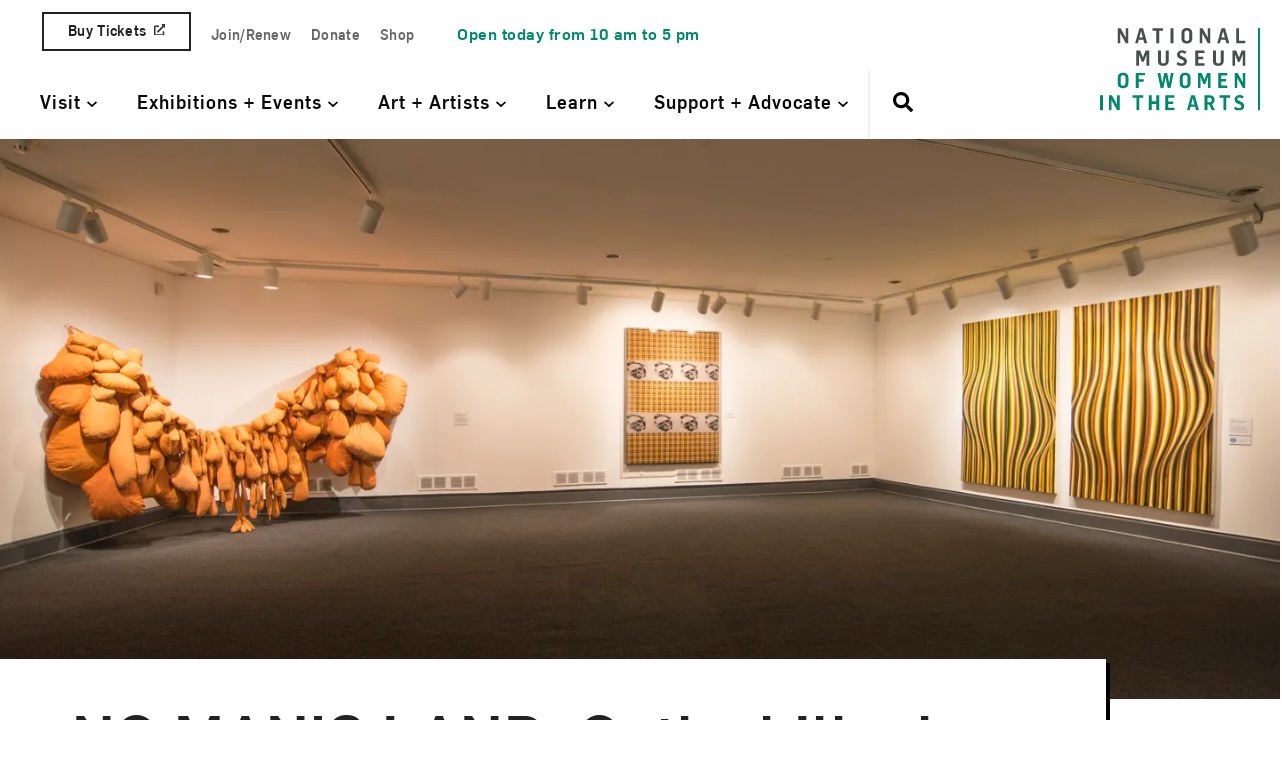

--- FILE ---
content_type: text/html; charset=UTF-8
request_url: https://nmwa.org/blog/nmwa-exhibitions/no-mans-land-optical-illusions/
body_size: 117662
content:
<!doctype html>
<!--[if lt IE 9]><html class="no-js no-svg ie lt-ie9 lt-ie8 lt-ie7" lang="en-US"> <![endif]-->
<!--[if IE 9]><html class="no-js no-svg ie ie9 lt-ie9 lt-ie8" lang="en-US"> <![endif]-->
<!--[if gt IE 9]><!--><html class="no-js no-svg" lang="en-US"> <!--<![endif]-->
<head>
  <link rel="preconnect" href="https://www.googletagmanager.com">
  <link rel="modulepreload" href="https://nmwa.org/wp-content/themes/nmwa/dev/dist/js/components/userZoom.js">

    <link rel="preload" href="https://nmwa.org/wp-content/themes/nmwa/dev/dist/fonts/Flama-Medium.woff2" as="font" type="font/woff2" crossorigin>
  <link rel="preload" href="https://nmwa.org/wp-content/themes/nmwa/dev/dist/fonts/Flama-Book.woff2" as="font" type="font/woff2" crossorigin>
  <link rel="preload" href="https://nmwa.org/wp-content/themes/nmwa/dev/dist/fonts/Flama-Bold.woff2" as="font" type="font/woff2" crossorigin>

    <!-- Google Tag Manager -->
  <script data-type="lazy" data-src="[data-uri]"></script>
  <!-- End Google Tag Manager -->

  <!-- Marker.io -->
  <script data-type="lazy" data-src="[data-uri]"></script>
  <!-- End Marker.io -->

    <meta http-equiv="Content-Type" content="text/html; charset=UTF-8" />
    <meta http-equiv="X-UA-Compatible" content="IE=edge"><script type="text/javascript">(window.NREUM||(NREUM={})).init={ajax:{deny_list:["bam.nr-data.net"]},feature_flags:["soft_nav"]};(window.NREUM||(NREUM={})).loader_config={licenseKey:"NRJS-5e5f580b8343bcf5dc3",applicationID:"754418477",browserID:"754419336"};;/*! For license information please see nr-loader-rum-1.307.0.min.js.LICENSE.txt */
(()=>{var e,t,r={163:(e,t,r)=>{"use strict";r.d(t,{j:()=>E});var n=r(384),i=r(1741);var a=r(2555);r(860).K7.genericEvents;const s="experimental.resources",o="register",c=e=>{if(!e||"string"!=typeof e)return!1;try{document.createDocumentFragment().querySelector(e)}catch{return!1}return!0};var d=r(2614),u=r(944),l=r(8122);const f="[data-nr-mask]",g=e=>(0,l.a)(e,(()=>{const e={feature_flags:[],experimental:{allow_registered_children:!1,resources:!1},mask_selector:"*",block_selector:"[data-nr-block]",mask_input_options:{color:!1,date:!1,"datetime-local":!1,email:!1,month:!1,number:!1,range:!1,search:!1,tel:!1,text:!1,time:!1,url:!1,week:!1,textarea:!1,select:!1,password:!0}};return{ajax:{deny_list:void 0,block_internal:!0,enabled:!0,autoStart:!0},api:{get allow_registered_children(){return e.feature_flags.includes(o)||e.experimental.allow_registered_children},set allow_registered_children(t){e.experimental.allow_registered_children=t},duplicate_registered_data:!1},browser_consent_mode:{enabled:!1},distributed_tracing:{enabled:void 0,exclude_newrelic_header:void 0,cors_use_newrelic_header:void 0,cors_use_tracecontext_headers:void 0,allowed_origins:void 0},get feature_flags(){return e.feature_flags},set feature_flags(t){e.feature_flags=t},generic_events:{enabled:!0,autoStart:!0},harvest:{interval:30},jserrors:{enabled:!0,autoStart:!0},logging:{enabled:!0,autoStart:!0},metrics:{enabled:!0,autoStart:!0},obfuscate:void 0,page_action:{enabled:!0},page_view_event:{enabled:!0,autoStart:!0},page_view_timing:{enabled:!0,autoStart:!0},performance:{capture_marks:!1,capture_measures:!1,capture_detail:!0,resources:{get enabled(){return e.feature_flags.includes(s)||e.experimental.resources},set enabled(t){e.experimental.resources=t},asset_types:[],first_party_domains:[],ignore_newrelic:!0}},privacy:{cookies_enabled:!0},proxy:{assets:void 0,beacon:void 0},session:{expiresMs:d.wk,inactiveMs:d.BB},session_replay:{autoStart:!0,enabled:!1,preload:!1,sampling_rate:10,error_sampling_rate:100,collect_fonts:!1,inline_images:!1,fix_stylesheets:!0,mask_all_inputs:!0,get mask_text_selector(){return e.mask_selector},set mask_text_selector(t){c(t)?e.mask_selector="".concat(t,",").concat(f):""===t||null===t?e.mask_selector=f:(0,u.R)(5,t)},get block_class(){return"nr-block"},get ignore_class(){return"nr-ignore"},get mask_text_class(){return"nr-mask"},get block_selector(){return e.block_selector},set block_selector(t){c(t)?e.block_selector+=",".concat(t):""!==t&&(0,u.R)(6,t)},get mask_input_options(){return e.mask_input_options},set mask_input_options(t){t&&"object"==typeof t?e.mask_input_options={...t,password:!0}:(0,u.R)(7,t)}},session_trace:{enabled:!0,autoStart:!0},soft_navigations:{enabled:!0,autoStart:!0},spa:{enabled:!0,autoStart:!0},ssl:void 0,user_actions:{enabled:!0,elementAttributes:["id","className","tagName","type"]}}})());var p=r(6154),m=r(9324);let h=0;const v={buildEnv:m.F3,distMethod:m.Xs,version:m.xv,originTime:p.WN},b={consented:!1},y={appMetadata:{},get consented(){return this.session?.state?.consent||b.consented},set consented(e){b.consented=e},customTransaction:void 0,denyList:void 0,disabled:!1,harvester:void 0,isolatedBacklog:!1,isRecording:!1,loaderType:void 0,maxBytes:3e4,obfuscator:void 0,onerror:void 0,ptid:void 0,releaseIds:{},session:void 0,timeKeeper:void 0,registeredEntities:[],jsAttributesMetadata:{bytes:0},get harvestCount(){return++h}},_=e=>{const t=(0,l.a)(e,y),r=Object.keys(v).reduce((e,t)=>(e[t]={value:v[t],writable:!1,configurable:!0,enumerable:!0},e),{});return Object.defineProperties(t,r)};var w=r(5701);const x=e=>{const t=e.startsWith("http");e+="/",r.p=t?e:"https://"+e};var R=r(7836),k=r(3241);const A={accountID:void 0,trustKey:void 0,agentID:void 0,licenseKey:void 0,applicationID:void 0,xpid:void 0},S=e=>(0,l.a)(e,A),T=new Set;function E(e,t={},r,s){let{init:o,info:c,loader_config:d,runtime:u={},exposed:l=!0}=t;if(!c){const e=(0,n.pV)();o=e.init,c=e.info,d=e.loader_config}e.init=g(o||{}),e.loader_config=S(d||{}),c.jsAttributes??={},p.bv&&(c.jsAttributes.isWorker=!0),e.info=(0,a.D)(c);const f=e.init,m=[c.beacon,c.errorBeacon];T.has(e.agentIdentifier)||(f.proxy.assets&&(x(f.proxy.assets),m.push(f.proxy.assets)),f.proxy.beacon&&m.push(f.proxy.beacon),e.beacons=[...m],function(e){const t=(0,n.pV)();Object.getOwnPropertyNames(i.W.prototype).forEach(r=>{const n=i.W.prototype[r];if("function"!=typeof n||"constructor"===n)return;let a=t[r];e[r]&&!1!==e.exposed&&"micro-agent"!==e.runtime?.loaderType&&(t[r]=(...t)=>{const n=e[r](...t);return a?a(...t):n})})}(e),(0,n.US)("activatedFeatures",w.B)),u.denyList=[...f.ajax.deny_list||[],...f.ajax.block_internal?m:[]],u.ptid=e.agentIdentifier,u.loaderType=r,e.runtime=_(u),T.has(e.agentIdentifier)||(e.ee=R.ee.get(e.agentIdentifier),e.exposed=l,(0,k.W)({agentIdentifier:e.agentIdentifier,drained:!!w.B?.[e.agentIdentifier],type:"lifecycle",name:"initialize",feature:void 0,data:e.config})),T.add(e.agentIdentifier)}},384:(e,t,r)=>{"use strict";r.d(t,{NT:()=>s,US:()=>u,Zm:()=>o,bQ:()=>d,dV:()=>c,pV:()=>l});var n=r(6154),i=r(1863),a=r(1910);const s={beacon:"bam.nr-data.net",errorBeacon:"bam.nr-data.net"};function o(){return n.gm.NREUM||(n.gm.NREUM={}),void 0===n.gm.newrelic&&(n.gm.newrelic=n.gm.NREUM),n.gm.NREUM}function c(){let e=o();return e.o||(e.o={ST:n.gm.setTimeout,SI:n.gm.setImmediate||n.gm.setInterval,CT:n.gm.clearTimeout,XHR:n.gm.XMLHttpRequest,REQ:n.gm.Request,EV:n.gm.Event,PR:n.gm.Promise,MO:n.gm.MutationObserver,FETCH:n.gm.fetch,WS:n.gm.WebSocket},(0,a.i)(...Object.values(e.o))),e}function d(e,t){let r=o();r.initializedAgents??={},t.initializedAt={ms:(0,i.t)(),date:new Date},r.initializedAgents[e]=t}function u(e,t){o()[e]=t}function l(){return function(){let e=o();const t=e.info||{};e.info={beacon:s.beacon,errorBeacon:s.errorBeacon,...t}}(),function(){let e=o();const t=e.init||{};e.init={...t}}(),c(),function(){let e=o();const t=e.loader_config||{};e.loader_config={...t}}(),o()}},782:(e,t,r)=>{"use strict";r.d(t,{T:()=>n});const n=r(860).K7.pageViewTiming},860:(e,t,r)=>{"use strict";r.d(t,{$J:()=>u,K7:()=>c,P3:()=>d,XX:()=>i,Yy:()=>o,df:()=>a,qY:()=>n,v4:()=>s});const n="events",i="jserrors",a="browser/blobs",s="rum",o="browser/logs",c={ajax:"ajax",genericEvents:"generic_events",jserrors:i,logging:"logging",metrics:"metrics",pageAction:"page_action",pageViewEvent:"page_view_event",pageViewTiming:"page_view_timing",sessionReplay:"session_replay",sessionTrace:"session_trace",softNav:"soft_navigations",spa:"spa"},d={[c.pageViewEvent]:1,[c.pageViewTiming]:2,[c.metrics]:3,[c.jserrors]:4,[c.spa]:5,[c.ajax]:6,[c.sessionTrace]:7,[c.softNav]:8,[c.sessionReplay]:9,[c.logging]:10,[c.genericEvents]:11},u={[c.pageViewEvent]:s,[c.pageViewTiming]:n,[c.ajax]:n,[c.spa]:n,[c.softNav]:n,[c.metrics]:i,[c.jserrors]:i,[c.sessionTrace]:a,[c.sessionReplay]:a,[c.logging]:o,[c.genericEvents]:"ins"}},944:(e,t,r)=>{"use strict";r.d(t,{R:()=>i});var n=r(3241);function i(e,t){"function"==typeof console.debug&&(console.debug("New Relic Warning: https://github.com/newrelic/newrelic-browser-agent/blob/main/docs/warning-codes.md#".concat(e),t),(0,n.W)({agentIdentifier:null,drained:null,type:"data",name:"warn",feature:"warn",data:{code:e,secondary:t}}))}},1687:(e,t,r)=>{"use strict";r.d(t,{Ak:()=>d,Ze:()=>f,x3:()=>u});var n=r(3241),i=r(7836),a=r(3606),s=r(860),o=r(2646);const c={};function d(e,t){const r={staged:!1,priority:s.P3[t]||0};l(e),c[e].get(t)||c[e].set(t,r)}function u(e,t){e&&c[e]&&(c[e].get(t)&&c[e].delete(t),p(e,t,!1),c[e].size&&g(e))}function l(e){if(!e)throw new Error("agentIdentifier required");c[e]||(c[e]=new Map)}function f(e="",t="feature",r=!1){if(l(e),!e||!c[e].get(t)||r)return p(e,t);c[e].get(t).staged=!0,g(e)}function g(e){const t=Array.from(c[e]);t.every(([e,t])=>t.staged)&&(t.sort((e,t)=>e[1].priority-t[1].priority),t.forEach(([t])=>{c[e].delete(t),p(e,t)}))}function p(e,t,r=!0){const s=e?i.ee.get(e):i.ee,c=a.i.handlers;if(!s.aborted&&s.backlog&&c){if((0,n.W)({agentIdentifier:e,type:"lifecycle",name:"drain",feature:t}),r){const e=s.backlog[t],r=c[t];if(r){for(let t=0;e&&t<e.length;++t)m(e[t],r);Object.entries(r).forEach(([e,t])=>{Object.values(t||{}).forEach(t=>{t[0]?.on&&t[0]?.context()instanceof o.y&&t[0].on(e,t[1])})})}}s.isolatedBacklog||delete c[t],s.backlog[t]=null,s.emit("drain-"+t,[])}}function m(e,t){var r=e[1];Object.values(t[r]||{}).forEach(t=>{var r=e[0];if(t[0]===r){var n=t[1],i=e[3],a=e[2];n.apply(i,a)}})}},1738:(e,t,r)=>{"use strict";r.d(t,{U:()=>g,Y:()=>f});var n=r(3241),i=r(9908),a=r(1863),s=r(944),o=r(5701),c=r(3969),d=r(8362),u=r(860),l=r(4261);function f(e,t,r,a){const f=a||r;!f||f[e]&&f[e]!==d.d.prototype[e]||(f[e]=function(){(0,i.p)(c.xV,["API/"+e+"/called"],void 0,u.K7.metrics,r.ee),(0,n.W)({agentIdentifier:r.agentIdentifier,drained:!!o.B?.[r.agentIdentifier],type:"data",name:"api",feature:l.Pl+e,data:{}});try{return t.apply(this,arguments)}catch(e){(0,s.R)(23,e)}})}function g(e,t,r,n,s){const o=e.info;null===r?delete o.jsAttributes[t]:o.jsAttributes[t]=r,(s||null===r)&&(0,i.p)(l.Pl+n,[(0,a.t)(),t,r],void 0,"session",e.ee)}},1741:(e,t,r)=>{"use strict";r.d(t,{W:()=>a});var n=r(944),i=r(4261);class a{#e(e,...t){if(this[e]!==a.prototype[e])return this[e](...t);(0,n.R)(35,e)}addPageAction(e,t){return this.#e(i.hG,e,t)}register(e){return this.#e(i.eY,e)}recordCustomEvent(e,t){return this.#e(i.fF,e,t)}setPageViewName(e,t){return this.#e(i.Fw,e,t)}setCustomAttribute(e,t,r){return this.#e(i.cD,e,t,r)}noticeError(e,t){return this.#e(i.o5,e,t)}setUserId(e,t=!1){return this.#e(i.Dl,e,t)}setApplicationVersion(e){return this.#e(i.nb,e)}setErrorHandler(e){return this.#e(i.bt,e)}addRelease(e,t){return this.#e(i.k6,e,t)}log(e,t){return this.#e(i.$9,e,t)}start(){return this.#e(i.d3)}finished(e){return this.#e(i.BL,e)}recordReplay(){return this.#e(i.CH)}pauseReplay(){return this.#e(i.Tb)}addToTrace(e){return this.#e(i.U2,e)}setCurrentRouteName(e){return this.#e(i.PA,e)}interaction(e){return this.#e(i.dT,e)}wrapLogger(e,t,r){return this.#e(i.Wb,e,t,r)}measure(e,t){return this.#e(i.V1,e,t)}consent(e){return this.#e(i.Pv,e)}}},1863:(e,t,r)=>{"use strict";function n(){return Math.floor(performance.now())}r.d(t,{t:()=>n})},1910:(e,t,r)=>{"use strict";r.d(t,{i:()=>a});var n=r(944);const i=new Map;function a(...e){return e.every(e=>{if(i.has(e))return i.get(e);const t="function"==typeof e?e.toString():"",r=t.includes("[native code]"),a=t.includes("nrWrapper");return r||a||(0,n.R)(64,e?.name||t),i.set(e,r),r})}},2555:(e,t,r)=>{"use strict";r.d(t,{D:()=>o,f:()=>s});var n=r(384),i=r(8122);const a={beacon:n.NT.beacon,errorBeacon:n.NT.errorBeacon,licenseKey:void 0,applicationID:void 0,sa:void 0,queueTime:void 0,applicationTime:void 0,ttGuid:void 0,user:void 0,account:void 0,product:void 0,extra:void 0,jsAttributes:{},userAttributes:void 0,atts:void 0,transactionName:void 0,tNamePlain:void 0};function s(e){try{return!!e.licenseKey&&!!e.errorBeacon&&!!e.applicationID}catch(e){return!1}}const o=e=>(0,i.a)(e,a)},2614:(e,t,r)=>{"use strict";r.d(t,{BB:()=>s,H3:()=>n,g:()=>d,iL:()=>c,tS:()=>o,uh:()=>i,wk:()=>a});const n="NRBA",i="SESSION",a=144e5,s=18e5,o={STARTED:"session-started",PAUSE:"session-pause",RESET:"session-reset",RESUME:"session-resume",UPDATE:"session-update"},c={SAME_TAB:"same-tab",CROSS_TAB:"cross-tab"},d={OFF:0,FULL:1,ERROR:2}},2646:(e,t,r)=>{"use strict";r.d(t,{y:()=>n});class n{constructor(e){this.contextId=e}}},2843:(e,t,r)=>{"use strict";r.d(t,{G:()=>a,u:()=>i});var n=r(3878);function i(e,t=!1,r,i){(0,n.DD)("visibilitychange",function(){if(t)return void("hidden"===document.visibilityState&&e());e(document.visibilityState)},r,i)}function a(e,t,r){(0,n.sp)("pagehide",e,t,r)}},3241:(e,t,r)=>{"use strict";r.d(t,{W:()=>a});var n=r(6154);const i="newrelic";function a(e={}){try{n.gm.dispatchEvent(new CustomEvent(i,{detail:e}))}catch(e){}}},3606:(e,t,r)=>{"use strict";r.d(t,{i:()=>a});var n=r(9908);a.on=s;var i=a.handlers={};function a(e,t,r,a){s(a||n.d,i,e,t,r)}function s(e,t,r,i,a){a||(a="feature"),e||(e=n.d);var s=t[a]=t[a]||{};(s[r]=s[r]||[]).push([e,i])}},3878:(e,t,r)=>{"use strict";function n(e,t){return{capture:e,passive:!1,signal:t}}function i(e,t,r=!1,i){window.addEventListener(e,t,n(r,i))}function a(e,t,r=!1,i){document.addEventListener(e,t,n(r,i))}r.d(t,{DD:()=>a,jT:()=>n,sp:()=>i})},3969:(e,t,r)=>{"use strict";r.d(t,{TZ:()=>n,XG:()=>o,rs:()=>i,xV:()=>s,z_:()=>a});const n=r(860).K7.metrics,i="sm",a="cm",s="storeSupportabilityMetrics",o="storeEventMetrics"},4234:(e,t,r)=>{"use strict";r.d(t,{W:()=>a});var n=r(7836),i=r(1687);class a{constructor(e,t){this.agentIdentifier=e,this.ee=n.ee.get(e),this.featureName=t,this.blocked=!1}deregisterDrain(){(0,i.x3)(this.agentIdentifier,this.featureName)}}},4261:(e,t,r)=>{"use strict";r.d(t,{$9:()=>d,BL:()=>o,CH:()=>g,Dl:()=>_,Fw:()=>y,PA:()=>h,Pl:()=>n,Pv:()=>k,Tb:()=>l,U2:()=>a,V1:()=>R,Wb:()=>x,bt:()=>b,cD:()=>v,d3:()=>w,dT:()=>c,eY:()=>p,fF:()=>f,hG:()=>i,k6:()=>s,nb:()=>m,o5:()=>u});const n="api-",i="addPageAction",a="addToTrace",s="addRelease",o="finished",c="interaction",d="log",u="noticeError",l="pauseReplay",f="recordCustomEvent",g="recordReplay",p="register",m="setApplicationVersion",h="setCurrentRouteName",v="setCustomAttribute",b="setErrorHandler",y="setPageViewName",_="setUserId",w="start",x="wrapLogger",R="measure",k="consent"},5289:(e,t,r)=>{"use strict";r.d(t,{GG:()=>s,Qr:()=>c,sB:()=>o});var n=r(3878),i=r(6389);function a(){return"undefined"==typeof document||"complete"===document.readyState}function s(e,t){if(a())return e();const r=(0,i.J)(e),s=setInterval(()=>{a()&&(clearInterval(s),r())},500);(0,n.sp)("load",r,t)}function o(e){if(a())return e();(0,n.DD)("DOMContentLoaded",e)}function c(e){if(a())return e();(0,n.sp)("popstate",e)}},5607:(e,t,r)=>{"use strict";r.d(t,{W:()=>n});const n=(0,r(9566).bz)()},5701:(e,t,r)=>{"use strict";r.d(t,{B:()=>a,t:()=>s});var n=r(3241);const i=new Set,a={};function s(e,t){const r=t.agentIdentifier;a[r]??={},e&&"object"==typeof e&&(i.has(r)||(t.ee.emit("rumresp",[e]),a[r]=e,i.add(r),(0,n.W)({agentIdentifier:r,loaded:!0,drained:!0,type:"lifecycle",name:"load",feature:void 0,data:e})))}},6154:(e,t,r)=>{"use strict";r.d(t,{OF:()=>c,RI:()=>i,WN:()=>u,bv:()=>a,eN:()=>l,gm:()=>s,mw:()=>o,sb:()=>d});var n=r(1863);const i="undefined"!=typeof window&&!!window.document,a="undefined"!=typeof WorkerGlobalScope&&("undefined"!=typeof self&&self instanceof WorkerGlobalScope&&self.navigator instanceof WorkerNavigator||"undefined"!=typeof globalThis&&globalThis instanceof WorkerGlobalScope&&globalThis.navigator instanceof WorkerNavigator),s=i?window:"undefined"!=typeof WorkerGlobalScope&&("undefined"!=typeof self&&self instanceof WorkerGlobalScope&&self||"undefined"!=typeof globalThis&&globalThis instanceof WorkerGlobalScope&&globalThis),o=Boolean("hidden"===s?.document?.visibilityState),c=/iPad|iPhone|iPod/.test(s.navigator?.userAgent),d=c&&"undefined"==typeof SharedWorker,u=((()=>{const e=s.navigator?.userAgent?.match(/Firefox[/\s](\d+\.\d+)/);Array.isArray(e)&&e.length>=2&&e[1]})(),Date.now()-(0,n.t)()),l=()=>"undefined"!=typeof PerformanceNavigationTiming&&s?.performance?.getEntriesByType("navigation")?.[0]?.responseStart},6389:(e,t,r)=>{"use strict";function n(e,t=500,r={}){const n=r?.leading||!1;let i;return(...r)=>{n&&void 0===i&&(e.apply(this,r),i=setTimeout(()=>{i=clearTimeout(i)},t)),n||(clearTimeout(i),i=setTimeout(()=>{e.apply(this,r)},t))}}function i(e){let t=!1;return(...r)=>{t||(t=!0,e.apply(this,r))}}r.d(t,{J:()=>i,s:()=>n})},6630:(e,t,r)=>{"use strict";r.d(t,{T:()=>n});const n=r(860).K7.pageViewEvent},7699:(e,t,r)=>{"use strict";r.d(t,{It:()=>a,KC:()=>o,No:()=>i,qh:()=>s});var n=r(860);const i=16e3,a=1e6,s="SESSION_ERROR",o={[n.K7.logging]:!0,[n.K7.genericEvents]:!1,[n.K7.jserrors]:!1,[n.K7.ajax]:!1}},7836:(e,t,r)=>{"use strict";r.d(t,{P:()=>o,ee:()=>c});var n=r(384),i=r(8990),a=r(2646),s=r(5607);const o="nr@context:".concat(s.W),c=function e(t,r){var n={},s={},u={},l=!1;try{l=16===r.length&&d.initializedAgents?.[r]?.runtime.isolatedBacklog}catch(e){}var f={on:p,addEventListener:p,removeEventListener:function(e,t){var r=n[e];if(!r)return;for(var i=0;i<r.length;i++)r[i]===t&&r.splice(i,1)},emit:function(e,r,n,i,a){!1!==a&&(a=!0);if(c.aborted&&!i)return;t&&a&&t.emit(e,r,n);var o=g(n);m(e).forEach(e=>{e.apply(o,r)});var d=v()[s[e]];d&&d.push([f,e,r,o]);return o},get:h,listeners:m,context:g,buffer:function(e,t){const r=v();if(t=t||"feature",f.aborted)return;Object.entries(e||{}).forEach(([e,n])=>{s[n]=t,t in r||(r[t]=[])})},abort:function(){f._aborted=!0,Object.keys(f.backlog).forEach(e=>{delete f.backlog[e]})},isBuffering:function(e){return!!v()[s[e]]},debugId:r,backlog:l?{}:t&&"object"==typeof t.backlog?t.backlog:{},isolatedBacklog:l};return Object.defineProperty(f,"aborted",{get:()=>{let e=f._aborted||!1;return e||(t&&(e=t.aborted),e)}}),f;function g(e){return e&&e instanceof a.y?e:e?(0,i.I)(e,o,()=>new a.y(o)):new a.y(o)}function p(e,t){n[e]=m(e).concat(t)}function m(e){return n[e]||[]}function h(t){return u[t]=u[t]||e(f,t)}function v(){return f.backlog}}(void 0,"globalEE"),d=(0,n.Zm)();d.ee||(d.ee=c)},8122:(e,t,r)=>{"use strict";r.d(t,{a:()=>i});var n=r(944);function i(e,t){try{if(!e||"object"!=typeof e)return(0,n.R)(3);if(!t||"object"!=typeof t)return(0,n.R)(4);const r=Object.create(Object.getPrototypeOf(t),Object.getOwnPropertyDescriptors(t)),a=0===Object.keys(r).length?e:r;for(let s in a)if(void 0!==e[s])try{if(null===e[s]){r[s]=null;continue}Array.isArray(e[s])&&Array.isArray(t[s])?r[s]=Array.from(new Set([...e[s],...t[s]])):"object"==typeof e[s]&&"object"==typeof t[s]?r[s]=i(e[s],t[s]):r[s]=e[s]}catch(e){r[s]||(0,n.R)(1,e)}return r}catch(e){(0,n.R)(2,e)}}},8362:(e,t,r)=>{"use strict";r.d(t,{d:()=>a});var n=r(9566),i=r(1741);class a extends i.W{agentIdentifier=(0,n.LA)(16)}},8374:(e,t,r)=>{r.nc=(()=>{try{return document?.currentScript?.nonce}catch(e){}return""})()},8990:(e,t,r)=>{"use strict";r.d(t,{I:()=>i});var n=Object.prototype.hasOwnProperty;function i(e,t,r){if(n.call(e,t))return e[t];var i=r();if(Object.defineProperty&&Object.keys)try{return Object.defineProperty(e,t,{value:i,writable:!0,enumerable:!1}),i}catch(e){}return e[t]=i,i}},9324:(e,t,r)=>{"use strict";r.d(t,{F3:()=>i,Xs:()=>a,xv:()=>n});const n="1.307.0",i="PROD",a="CDN"},9566:(e,t,r)=>{"use strict";r.d(t,{LA:()=>o,bz:()=>s});var n=r(6154);const i="xxxxxxxx-xxxx-4xxx-yxxx-xxxxxxxxxxxx";function a(e,t){return e?15&e[t]:16*Math.random()|0}function s(){const e=n.gm?.crypto||n.gm?.msCrypto;let t,r=0;return e&&e.getRandomValues&&(t=e.getRandomValues(new Uint8Array(30))),i.split("").map(e=>"x"===e?a(t,r++).toString(16):"y"===e?(3&a()|8).toString(16):e).join("")}function o(e){const t=n.gm?.crypto||n.gm?.msCrypto;let r,i=0;t&&t.getRandomValues&&(r=t.getRandomValues(new Uint8Array(e)));const s=[];for(var o=0;o<e;o++)s.push(a(r,i++).toString(16));return s.join("")}},9908:(e,t,r)=>{"use strict";r.d(t,{d:()=>n,p:()=>i});var n=r(7836).ee.get("handle");function i(e,t,r,i,a){a?(a.buffer([e],i),a.emit(e,t,r)):(n.buffer([e],i),n.emit(e,t,r))}}},n={};function i(e){var t=n[e];if(void 0!==t)return t.exports;var a=n[e]={exports:{}};return r[e](a,a.exports,i),a.exports}i.m=r,i.d=(e,t)=>{for(var r in t)i.o(t,r)&&!i.o(e,r)&&Object.defineProperty(e,r,{enumerable:!0,get:t[r]})},i.f={},i.e=e=>Promise.all(Object.keys(i.f).reduce((t,r)=>(i.f[r](e,t),t),[])),i.u=e=>"nr-rum-1.307.0.min.js",i.o=(e,t)=>Object.prototype.hasOwnProperty.call(e,t),e={},t="NRBA-1.307.0.PROD:",i.l=(r,n,a,s)=>{if(e[r])e[r].push(n);else{var o,c;if(void 0!==a)for(var d=document.getElementsByTagName("script"),u=0;u<d.length;u++){var l=d[u];if(l.getAttribute("src")==r||l.getAttribute("data-webpack")==t+a){o=l;break}}if(!o){c=!0;var f={296:"sha512-3EXXyZqgAupfCzApe8jx8MLgGn3TbzhyI1Jve2HiIeHZU3eYpQT4hF0fMRkBBDdQT8+b9YmzmeYUZ4Q/8KBSNg=="};(o=document.createElement("script")).charset="utf-8",i.nc&&o.setAttribute("nonce",i.nc),o.setAttribute("data-webpack",t+a),o.src=r,0!==o.src.indexOf(window.location.origin+"/")&&(o.crossOrigin="anonymous"),f[s]&&(o.integrity=f[s])}e[r]=[n];var g=(t,n)=>{o.onerror=o.onload=null,clearTimeout(p);var i=e[r];if(delete e[r],o.parentNode&&o.parentNode.removeChild(o),i&&i.forEach(e=>e(n)),t)return t(n)},p=setTimeout(g.bind(null,void 0,{type:"timeout",target:o}),12e4);o.onerror=g.bind(null,o.onerror),o.onload=g.bind(null,o.onload),c&&document.head.appendChild(o)}},i.r=e=>{"undefined"!=typeof Symbol&&Symbol.toStringTag&&Object.defineProperty(e,Symbol.toStringTag,{value:"Module"}),Object.defineProperty(e,"__esModule",{value:!0})},i.p="https://js-agent.newrelic.com/",(()=>{var e={374:0,840:0};i.f.j=(t,r)=>{var n=i.o(e,t)?e[t]:void 0;if(0!==n)if(n)r.push(n[2]);else{var a=new Promise((r,i)=>n=e[t]=[r,i]);r.push(n[2]=a);var s=i.p+i.u(t),o=new Error;i.l(s,r=>{if(i.o(e,t)&&(0!==(n=e[t])&&(e[t]=void 0),n)){var a=r&&("load"===r.type?"missing":r.type),s=r&&r.target&&r.target.src;o.message="Loading chunk "+t+" failed: ("+a+": "+s+")",o.name="ChunkLoadError",o.type=a,o.request=s,n[1](o)}},"chunk-"+t,t)}};var t=(t,r)=>{var n,a,[s,o,c]=r,d=0;if(s.some(t=>0!==e[t])){for(n in o)i.o(o,n)&&(i.m[n]=o[n]);if(c)c(i)}for(t&&t(r);d<s.length;d++)a=s[d],i.o(e,a)&&e[a]&&e[a][0](),e[a]=0},r=self["webpackChunk:NRBA-1.307.0.PROD"]=self["webpackChunk:NRBA-1.307.0.PROD"]||[];r.forEach(t.bind(null,0)),r.push=t.bind(null,r.push.bind(r))})(),(()=>{"use strict";i(8374);var e=i(8362),t=i(860);const r=Object.values(t.K7);var n=i(163);var a=i(9908),s=i(1863),o=i(4261),c=i(1738);var d=i(1687),u=i(4234),l=i(5289),f=i(6154),g=i(944),p=i(384);const m=e=>f.RI&&!0===e?.privacy.cookies_enabled;function h(e){return!!(0,p.dV)().o.MO&&m(e)&&!0===e?.session_trace.enabled}var v=i(6389),b=i(7699);class y extends u.W{constructor(e,t){super(e.agentIdentifier,t),this.agentRef=e,this.abortHandler=void 0,this.featAggregate=void 0,this.loadedSuccessfully=void 0,this.onAggregateImported=new Promise(e=>{this.loadedSuccessfully=e}),this.deferred=Promise.resolve(),!1===e.init[this.featureName].autoStart?this.deferred=new Promise((t,r)=>{this.ee.on("manual-start-all",(0,v.J)(()=>{(0,d.Ak)(e.agentIdentifier,this.featureName),t()}))}):(0,d.Ak)(e.agentIdentifier,t)}importAggregator(e,t,r={}){if(this.featAggregate)return;const n=async()=>{let n;await this.deferred;try{if(m(e.init)){const{setupAgentSession:t}=await i.e(296).then(i.bind(i,3305));n=t(e)}}catch(e){(0,g.R)(20,e),this.ee.emit("internal-error",[e]),(0,a.p)(b.qh,[e],void 0,this.featureName,this.ee)}try{if(!this.#t(this.featureName,n,e.init))return(0,d.Ze)(this.agentIdentifier,this.featureName),void this.loadedSuccessfully(!1);const{Aggregate:i}=await t();this.featAggregate=new i(e,r),e.runtime.harvester.initializedAggregates.push(this.featAggregate),this.loadedSuccessfully(!0)}catch(e){(0,g.R)(34,e),this.abortHandler?.(),(0,d.Ze)(this.agentIdentifier,this.featureName,!0),this.loadedSuccessfully(!1),this.ee&&this.ee.abort()}};f.RI?(0,l.GG)(()=>n(),!0):n()}#t(e,r,n){if(this.blocked)return!1;switch(e){case t.K7.sessionReplay:return h(n)&&!!r;case t.K7.sessionTrace:return!!r;default:return!0}}}var _=i(6630),w=i(2614),x=i(3241);class R extends y{static featureName=_.T;constructor(e){var t;super(e,_.T),this.setupInspectionEvents(e.agentIdentifier),t=e,(0,c.Y)(o.Fw,function(e,r){"string"==typeof e&&("/"!==e.charAt(0)&&(e="/"+e),t.runtime.customTransaction=(r||"http://custom.transaction")+e,(0,a.p)(o.Pl+o.Fw,[(0,s.t)()],void 0,void 0,t.ee))},t),this.importAggregator(e,()=>i.e(296).then(i.bind(i,3943)))}setupInspectionEvents(e){const t=(t,r)=>{t&&(0,x.W)({agentIdentifier:e,timeStamp:t.timeStamp,loaded:"complete"===t.target.readyState,type:"window",name:r,data:t.target.location+""})};(0,l.sB)(e=>{t(e,"DOMContentLoaded")}),(0,l.GG)(e=>{t(e,"load")}),(0,l.Qr)(e=>{t(e,"navigate")}),this.ee.on(w.tS.UPDATE,(t,r)=>{(0,x.W)({agentIdentifier:e,type:"lifecycle",name:"session",data:r})})}}class k extends e.d{constructor(e){var t;(super(),f.gm)?(this.features={},(0,p.bQ)(this.agentIdentifier,this),this.desiredFeatures=new Set(e.features||[]),this.desiredFeatures.add(R),(0,n.j)(this,e,e.loaderType||"agent"),t=this,(0,c.Y)(o.cD,function(e,r,n=!1){if("string"==typeof e){if(["string","number","boolean"].includes(typeof r)||null===r)return(0,c.U)(t,e,r,o.cD,n);(0,g.R)(40,typeof r)}else(0,g.R)(39,typeof e)},t),function(e){(0,c.Y)(o.Dl,function(t,r=!1){if("string"!=typeof t&&null!==t)return void(0,g.R)(41,typeof t);const n=e.info.jsAttributes["enduser.id"];r&&null!=n&&n!==t?(0,a.p)(o.Pl+"setUserIdAndResetSession",[t],void 0,"session",e.ee):(0,c.U)(e,"enduser.id",t,o.Dl,!0)},e)}(this),function(e){(0,c.Y)(o.nb,function(t){if("string"==typeof t||null===t)return(0,c.U)(e,"application.version",t,o.nb,!1);(0,g.R)(42,typeof t)},e)}(this),function(e){(0,c.Y)(o.d3,function(){e.ee.emit("manual-start-all")},e)}(this),function(e){(0,c.Y)(o.Pv,function(t=!0){if("boolean"==typeof t){if((0,a.p)(o.Pl+o.Pv,[t],void 0,"session",e.ee),e.runtime.consented=t,t){const t=e.features.page_view_event;t.onAggregateImported.then(e=>{const r=t.featAggregate;e&&!r.sentRum&&r.sendRum()})}}else(0,g.R)(65,typeof t)},e)}(this),this.run()):(0,g.R)(21)}get config(){return{info:this.info,init:this.init,loader_config:this.loader_config,runtime:this.runtime}}get api(){return this}run(){try{const e=function(e){const t={};return r.forEach(r=>{t[r]=!!e[r]?.enabled}),t}(this.init),n=[...this.desiredFeatures];n.sort((e,r)=>t.P3[e.featureName]-t.P3[r.featureName]),n.forEach(r=>{if(!e[r.featureName]&&r.featureName!==t.K7.pageViewEvent)return;if(r.featureName===t.K7.spa)return void(0,g.R)(67);const n=function(e){switch(e){case t.K7.ajax:return[t.K7.jserrors];case t.K7.sessionTrace:return[t.K7.ajax,t.K7.pageViewEvent];case t.K7.sessionReplay:return[t.K7.sessionTrace];case t.K7.pageViewTiming:return[t.K7.pageViewEvent];default:return[]}}(r.featureName).filter(e=>!(e in this.features));n.length>0&&(0,g.R)(36,{targetFeature:r.featureName,missingDependencies:n}),this.features[r.featureName]=new r(this)})}catch(e){(0,g.R)(22,e);for(const e in this.features)this.features[e].abortHandler?.();const t=(0,p.Zm)();delete t.initializedAgents[this.agentIdentifier]?.features,delete this.sharedAggregator;return t.ee.get(this.agentIdentifier).abort(),!1}}}var A=i(2843),S=i(782);class T extends y{static featureName=S.T;constructor(e){super(e,S.T),f.RI&&((0,A.u)(()=>(0,a.p)("docHidden",[(0,s.t)()],void 0,S.T,this.ee),!0),(0,A.G)(()=>(0,a.p)("winPagehide",[(0,s.t)()],void 0,S.T,this.ee)),this.importAggregator(e,()=>i.e(296).then(i.bind(i,2117))))}}var E=i(3969);class I extends y{static featureName=E.TZ;constructor(e){super(e,E.TZ),f.RI&&document.addEventListener("securitypolicyviolation",e=>{(0,a.p)(E.xV,["Generic/CSPViolation/Detected"],void 0,this.featureName,this.ee)}),this.importAggregator(e,()=>i.e(296).then(i.bind(i,9623)))}}new k({features:[R,T,I],loaderType:"lite"})})()})();</script>
    <meta name="viewport" content="width=device-width, initial-scale=1">
    <link rel="author" href="https://nmwa.org/wp-content/themes/nmwa/humans.txt" />
    <link rel="pingback" href="https://nmwa.org/xmlrpc.php" />
    <link rel="profile" href="http://gmpg.org/xfn/11">
    <link rel="icon" href="https://nmwa.org/wp-content/themes/nmwa/dev/dist/imgs/favicon.ico" type="image/x-icon" />
        <meta name="google-site-verification" content="ir5Krjaw0kGYgAQv8ChrRd3rqdid52Y-ICestGRXEHw" />
        <meta name="google-site-verification" content="bWs70s-9FGNa-ieNSqb2nXmjglE3htI0hNl-pgFb3V0" />

  <script type="application/ld+json">
  {
    "@context" : "http://schema.org",
    "@type" : "LocalBusiness",
    "name" : "National Museum of Women in the Arts",
    "telephone" : [ "202-783-5000", "1-800-222-7270" ],
    "address" : {
      "@type" : "PostalAddress",
      "streetAddress" : "1250 New York Ave., NW",
      "addressLocality" : "Washington, DC",
      "postalCode" : "20005"
    }
  }
  </script>

  <meta name='robots' content='index, follow, max-image-preview:large, max-snippet:-1, max-video-preview:-1' />
	<style>img:is([sizes="auto" i], [sizes^="auto," i]) { contain-intrinsic-size: 3000px 1500px }</style>
	
	<!-- This site is optimized with the Yoast SEO plugin v26.1 - https://yoast.com/wordpress/plugins/seo/ -->
	<title>NO MAN’S LAND: Optical Illusions | Broad Strokes Blog | National Museum of Women in the Arts</title>
	<link rel="canonical" href="https://nmwa.org/blog/nmwa-exhibitions/no-mans-land-optical-illusions/" />
	<meta property="og:locale" content="en_US" />
	<meta property="og:type" content="article" />
	<meta property="og:title" content="NO MAN’S LAND: Optical Illusions | Broad Strokes Blog | National Museum of Women in the Arts" />
	<meta property="og:description" content="Contemporary large-scale paintings and sculptural hybrids are on view in NO MAN’S LAND: Women Artists from the Rubell Family Collection. The exhibition imagines a visual conversation between 37 women artists from 15 countries exploring images of the female body and the physical process of making. Li Shurui, Karin Davie, and Kerstin Brätsch employ unconventional techniques to create optical illusions." />
	<meta property="og:url" content="https://nmwa.org/blog/nmwa-exhibitions/no-mans-land-optical-illusions/" />
	<meta property="og:site_name" content="National Museum of Women in the Arts" />
	<meta property="article:publisher" content="http://www.facebook.com/womeninthearts" />
	<meta property="article:published_time" content="2016-12-20T17:19:35+00:00" />
	<meta property="article:modified_time" content="2023-06-30T15:09:21+00:00" />
	<meta property="og:image" content="https://nmwa.org/wp-content/uploads/2016/12/No-Man_s-Land-Exhibition_51_3203.jpg" />
	<meta name="author" content="nmwaadmin" />
	<meta name="twitter:card" content="summary_large_image" />
	<meta name="twitter:image" content="https://nmwa.org/wp-content/uploads/2016/12/No-Man_s-Land-Exhibition_51_3203.jpg" />
	<meta name="twitter:creator" content="@womeninthearts" />
	<meta name="twitter:site" content="@womeninthearts" />
	<meta name="twitter:label1" content="Written by" />
	<meta name="twitter:data1" content="nmwaadmin" />
	<meta name="twitter:label2" content="Est. reading time" />
	<meta name="twitter:data2" content="3 minutes" />
	<script type="application/ld+json" class="yoast-schema-graph">{"@context":"https://schema.org","@graph":[{"@type":"WebPage","@id":"https://nmwa.org/blog/nmwa-exhibitions/no-mans-land-optical-illusions/","url":"https://nmwa.org/blog/nmwa-exhibitions/no-mans-land-optical-illusions/","name":"NO MAN’S LAND: Optical Illusions | Broad Strokes Blog | National Museum of Women in the Arts","isPartOf":{"@id":"https://nmwa.org/#website"},"primaryImageOfPage":{"@id":"https://nmwa.org/blog/nmwa-exhibitions/no-mans-land-optical-illusions/#primaryimage"},"image":{"@id":"https://nmwa.org/blog/nmwa-exhibitions/no-mans-land-optical-illusions/#primaryimage"},"thumbnailUrl":"","datePublished":"2016-12-20T17:19:35+00:00","dateModified":"2023-06-30T15:09:21+00:00","author":{"@id":"https://nmwa.org/#/schema/person/679e0d53ede648e2753356357f56f892"},"breadcrumb":{"@id":"https://nmwa.org/blog/nmwa-exhibitions/no-mans-land-optical-illusions/#breadcrumb"},"inLanguage":"en-US","potentialAction":[{"@type":"ReadAction","target":["https://nmwa.org/blog/nmwa-exhibitions/no-mans-land-optical-illusions/"]}]},{"@type":"ImageObject","inLanguage":"en-US","@id":"https://nmwa.org/blog/nmwa-exhibitions/no-mans-land-optical-illusions/#primaryimage","url":"","contentUrl":""},{"@type":"BreadcrumbList","@id":"https://nmwa.org/blog/nmwa-exhibitions/no-mans-land-optical-illusions/#breadcrumb","itemListElement":[{"@type":"ListItem","position":1,"name":"Home","item":"https://nmwa.org/"},{"@type":"ListItem","position":2,"name":"Blog","item":"https://nmwa.org/blog/"},{"@type":"ListItem","position":3,"name":"NO MAN’S LAND: Optical Illusions"}]},{"@type":"WebSite","@id":"https://nmwa.org/#website","url":"https://nmwa.org/","name":"National Museum of Women in the Arts","description":"","potentialAction":[{"@type":"SearchAction","target":{"@type":"EntryPoint","urlTemplate":"https://nmwa.org/?s={search_term_string}"},"query-input":{"@type":"PropertyValueSpecification","valueRequired":true,"valueName":"search_term_string"}}],"inLanguage":"en-US"},{"@type":"Person","@id":"https://nmwa.org/#/schema/person/679e0d53ede648e2753356357f56f892","name":"nmwaadmin","image":{"@type":"ImageObject","inLanguage":"en-US","@id":"https://nmwa.org/#/schema/person/image/","url":"https://secure.gravatar.com/avatar/1a30c2240ab847df11e30c777fd0fe6a11e2be59e9215867e0a20cc2b174e125?s=96&d=mm&r=g","contentUrl":"https://secure.gravatar.com/avatar/1a30c2240ab847df11e30c777fd0fe6a11e2be59e9215867e0a20cc2b174e125?s=96&d=mm&r=g","caption":"nmwaadmin"},"url":"https://nmwa.org/blog/author/nmwaadmin/"}]}</script>
	<!-- / Yoast SEO plugin. -->


<link rel="alternate" type="application/rss+xml" title="National Museum of Women in the Arts &raquo; Feed" href="https://nmwa.org/feed/" />
<script type="text/javascript">
/* <![CDATA[ */
window._wpemojiSettings = {"baseUrl":"https:\/\/s.w.org\/images\/core\/emoji\/16.0.1\/72x72\/","ext":".png","svgUrl":"https:\/\/s.w.org\/images\/core\/emoji\/16.0.1\/svg\/","svgExt":".svg","source":{"concatemoji":"https:\/\/nmwa.org\/wp-includes\/js\/wp-emoji-release.min.js?ver=6.8.2"}};
/*! This file is auto-generated */
!function(s,n){var o,i,e;function c(e){try{var t={supportTests:e,timestamp:(new Date).valueOf()};sessionStorage.setItem(o,JSON.stringify(t))}catch(e){}}function p(e,t,n){e.clearRect(0,0,e.canvas.width,e.canvas.height),e.fillText(t,0,0);var t=new Uint32Array(e.getImageData(0,0,e.canvas.width,e.canvas.height).data),a=(e.clearRect(0,0,e.canvas.width,e.canvas.height),e.fillText(n,0,0),new Uint32Array(e.getImageData(0,0,e.canvas.width,e.canvas.height).data));return t.every(function(e,t){return e===a[t]})}function u(e,t){e.clearRect(0,0,e.canvas.width,e.canvas.height),e.fillText(t,0,0);for(var n=e.getImageData(16,16,1,1),a=0;a<n.data.length;a++)if(0!==n.data[a])return!1;return!0}function f(e,t,n,a){switch(t){case"flag":return n(e,"\ud83c\udff3\ufe0f\u200d\u26a7\ufe0f","\ud83c\udff3\ufe0f\u200b\u26a7\ufe0f")?!1:!n(e,"\ud83c\udde8\ud83c\uddf6","\ud83c\udde8\u200b\ud83c\uddf6")&&!n(e,"\ud83c\udff4\udb40\udc67\udb40\udc62\udb40\udc65\udb40\udc6e\udb40\udc67\udb40\udc7f","\ud83c\udff4\u200b\udb40\udc67\u200b\udb40\udc62\u200b\udb40\udc65\u200b\udb40\udc6e\u200b\udb40\udc67\u200b\udb40\udc7f");case"emoji":return!a(e,"\ud83e\udedf")}return!1}function g(e,t,n,a){var r="undefined"!=typeof WorkerGlobalScope&&self instanceof WorkerGlobalScope?new OffscreenCanvas(300,150):s.createElement("canvas"),o=r.getContext("2d",{willReadFrequently:!0}),i=(o.textBaseline="top",o.font="600 32px Arial",{});return e.forEach(function(e){i[e]=t(o,e,n,a)}),i}function t(e){var t=s.createElement("script");t.src=e,t.defer=!0,s.head.appendChild(t)}"undefined"!=typeof Promise&&(o="wpEmojiSettingsSupports",i=["flag","emoji"],n.supports={everything:!0,everythingExceptFlag:!0},e=new Promise(function(e){s.addEventListener("DOMContentLoaded",e,{once:!0})}),new Promise(function(t){var n=function(){try{var e=JSON.parse(sessionStorage.getItem(o));if("object"==typeof e&&"number"==typeof e.timestamp&&(new Date).valueOf()<e.timestamp+604800&&"object"==typeof e.supportTests)return e.supportTests}catch(e){}return null}();if(!n){if("undefined"!=typeof Worker&&"undefined"!=typeof OffscreenCanvas&&"undefined"!=typeof URL&&URL.createObjectURL&&"undefined"!=typeof Blob)try{var e="postMessage("+g.toString()+"("+[JSON.stringify(i),f.toString(),p.toString(),u.toString()].join(",")+"));",a=new Blob([e],{type:"text/javascript"}),r=new Worker(URL.createObjectURL(a),{name:"wpTestEmojiSupports"});return void(r.onmessage=function(e){c(n=e.data),r.terminate(),t(n)})}catch(e){}c(n=g(i,f,p,u))}t(n)}).then(function(e){for(var t in e)n.supports[t]=e[t],n.supports.everything=n.supports.everything&&n.supports[t],"flag"!==t&&(n.supports.everythingExceptFlag=n.supports.everythingExceptFlag&&n.supports[t]);n.supports.everythingExceptFlag=n.supports.everythingExceptFlag&&!n.supports.flag,n.DOMReady=!1,n.readyCallback=function(){n.DOMReady=!0}}).then(function(){return e}).then(function(){var e;n.supports.everything||(n.readyCallback(),(e=n.source||{}).concatemoji?t(e.concatemoji):e.wpemoji&&e.twemoji&&(t(e.twemoji),t(e.wpemoji)))}))}((window,document),window._wpemojiSettings);
/* ]]> */
</script>
<style id='wp-emoji-styles-inline-css' type='text/css'>

	img.wp-smiley, img.emoji {
		display: inline !important;
		border: none !important;
		box-shadow: none !important;
		height: 1em !important;
		width: 1em !important;
		margin: 0 0.07em !important;
		vertical-align: -0.1em !important;
		background: none !important;
		padding: 0 !important;
	}
</style>
<style id='classic-theme-styles-inline-css' type='text/css'>
/*! This file is auto-generated */
.wp-block-button__link{color:#fff;background-color:#32373c;border-radius:9999px;box-shadow:none;text-decoration:none;padding:calc(.667em + 2px) calc(1.333em + 2px);font-size:1.125em}.wp-block-file__button{background:#32373c;color:#fff;text-decoration:none}
</style>
<style id='global-styles-inline-css' type='text/css'>
:root{--wp--preset--aspect-ratio--square: 1;--wp--preset--aspect-ratio--4-3: 4/3;--wp--preset--aspect-ratio--3-4: 3/4;--wp--preset--aspect-ratio--3-2: 3/2;--wp--preset--aspect-ratio--2-3: 2/3;--wp--preset--aspect-ratio--16-9: 16/9;--wp--preset--aspect-ratio--9-16: 9/16;--wp--preset--color--black: #000000;--wp--preset--color--cyan-bluish-gray: #abb8c3;--wp--preset--color--white: #ffffff;--wp--preset--color--pale-pink: #f78da7;--wp--preset--color--vivid-red: #cf2e2e;--wp--preset--color--luminous-vivid-orange: #ff6900;--wp--preset--color--luminous-vivid-amber: #fcb900;--wp--preset--color--light-green-cyan: #7bdcb5;--wp--preset--color--vivid-green-cyan: #00d084;--wp--preset--color--pale-cyan-blue: #8ed1fc;--wp--preset--color--vivid-cyan-blue: #0693e3;--wp--preset--color--vivid-purple: #9b51e0;--wp--preset--gradient--vivid-cyan-blue-to-vivid-purple: linear-gradient(135deg,rgba(6,147,227,1) 0%,rgb(155,81,224) 100%);--wp--preset--gradient--light-green-cyan-to-vivid-green-cyan: linear-gradient(135deg,rgb(122,220,180) 0%,rgb(0,208,130) 100%);--wp--preset--gradient--luminous-vivid-amber-to-luminous-vivid-orange: linear-gradient(135deg,rgba(252,185,0,1) 0%,rgba(255,105,0,1) 100%);--wp--preset--gradient--luminous-vivid-orange-to-vivid-red: linear-gradient(135deg,rgba(255,105,0,1) 0%,rgb(207,46,46) 100%);--wp--preset--gradient--very-light-gray-to-cyan-bluish-gray: linear-gradient(135deg,rgb(238,238,238) 0%,rgb(169,184,195) 100%);--wp--preset--gradient--cool-to-warm-spectrum: linear-gradient(135deg,rgb(74,234,220) 0%,rgb(151,120,209) 20%,rgb(207,42,186) 40%,rgb(238,44,130) 60%,rgb(251,105,98) 80%,rgb(254,248,76) 100%);--wp--preset--gradient--blush-light-purple: linear-gradient(135deg,rgb(255,206,236) 0%,rgb(152,150,240) 100%);--wp--preset--gradient--blush-bordeaux: linear-gradient(135deg,rgb(254,205,165) 0%,rgb(254,45,45) 50%,rgb(107,0,62) 100%);--wp--preset--gradient--luminous-dusk: linear-gradient(135deg,rgb(255,203,112) 0%,rgb(199,81,192) 50%,rgb(65,88,208) 100%);--wp--preset--gradient--pale-ocean: linear-gradient(135deg,rgb(255,245,203) 0%,rgb(182,227,212) 50%,rgb(51,167,181) 100%);--wp--preset--gradient--electric-grass: linear-gradient(135deg,rgb(202,248,128) 0%,rgb(113,206,126) 100%);--wp--preset--gradient--midnight: linear-gradient(135deg,rgb(2,3,129) 0%,rgb(40,116,252) 100%);--wp--preset--font-size--small: 13px;--wp--preset--font-size--medium: 20px;--wp--preset--font-size--large: 36px;--wp--preset--font-size--x-large: 42px;--wp--preset--spacing--20: 0.44rem;--wp--preset--spacing--30: 0.67rem;--wp--preset--spacing--40: 1rem;--wp--preset--spacing--50: 1.5rem;--wp--preset--spacing--60: 2.25rem;--wp--preset--spacing--70: 3.38rem;--wp--preset--spacing--80: 5.06rem;--wp--preset--shadow--natural: 6px 6px 9px rgba(0, 0, 0, 0.2);--wp--preset--shadow--deep: 12px 12px 50px rgba(0, 0, 0, 0.4);--wp--preset--shadow--sharp: 6px 6px 0px rgba(0, 0, 0, 0.2);--wp--preset--shadow--outlined: 6px 6px 0px -3px rgba(255, 255, 255, 1), 6px 6px rgba(0, 0, 0, 1);--wp--preset--shadow--crisp: 6px 6px 0px rgba(0, 0, 0, 1);}:where(.is-layout-flex){gap: 0.5em;}:where(.is-layout-grid){gap: 0.5em;}body .is-layout-flex{display: flex;}.is-layout-flex{flex-wrap: wrap;align-items: center;}.is-layout-flex > :is(*, div){margin: 0;}body .is-layout-grid{display: grid;}.is-layout-grid > :is(*, div){margin: 0;}:where(.wp-block-columns.is-layout-flex){gap: 2em;}:where(.wp-block-columns.is-layout-grid){gap: 2em;}:where(.wp-block-post-template.is-layout-flex){gap: 1.25em;}:where(.wp-block-post-template.is-layout-grid){gap: 1.25em;}.has-black-color{color: var(--wp--preset--color--black) !important;}.has-cyan-bluish-gray-color{color: var(--wp--preset--color--cyan-bluish-gray) !important;}.has-white-color{color: var(--wp--preset--color--white) !important;}.has-pale-pink-color{color: var(--wp--preset--color--pale-pink) !important;}.has-vivid-red-color{color: var(--wp--preset--color--vivid-red) !important;}.has-luminous-vivid-orange-color{color: var(--wp--preset--color--luminous-vivid-orange) !important;}.has-luminous-vivid-amber-color{color: var(--wp--preset--color--luminous-vivid-amber) !important;}.has-light-green-cyan-color{color: var(--wp--preset--color--light-green-cyan) !important;}.has-vivid-green-cyan-color{color: var(--wp--preset--color--vivid-green-cyan) !important;}.has-pale-cyan-blue-color{color: var(--wp--preset--color--pale-cyan-blue) !important;}.has-vivid-cyan-blue-color{color: var(--wp--preset--color--vivid-cyan-blue) !important;}.has-vivid-purple-color{color: var(--wp--preset--color--vivid-purple) !important;}.has-black-background-color{background-color: var(--wp--preset--color--black) !important;}.has-cyan-bluish-gray-background-color{background-color: var(--wp--preset--color--cyan-bluish-gray) !important;}.has-white-background-color{background-color: var(--wp--preset--color--white) !important;}.has-pale-pink-background-color{background-color: var(--wp--preset--color--pale-pink) !important;}.has-vivid-red-background-color{background-color: var(--wp--preset--color--vivid-red) !important;}.has-luminous-vivid-orange-background-color{background-color: var(--wp--preset--color--luminous-vivid-orange) !important;}.has-luminous-vivid-amber-background-color{background-color: var(--wp--preset--color--luminous-vivid-amber) !important;}.has-light-green-cyan-background-color{background-color: var(--wp--preset--color--light-green-cyan) !important;}.has-vivid-green-cyan-background-color{background-color: var(--wp--preset--color--vivid-green-cyan) !important;}.has-pale-cyan-blue-background-color{background-color: var(--wp--preset--color--pale-cyan-blue) !important;}.has-vivid-cyan-blue-background-color{background-color: var(--wp--preset--color--vivid-cyan-blue) !important;}.has-vivid-purple-background-color{background-color: var(--wp--preset--color--vivid-purple) !important;}.has-black-border-color{border-color: var(--wp--preset--color--black) !important;}.has-cyan-bluish-gray-border-color{border-color: var(--wp--preset--color--cyan-bluish-gray) !important;}.has-white-border-color{border-color: var(--wp--preset--color--white) !important;}.has-pale-pink-border-color{border-color: var(--wp--preset--color--pale-pink) !important;}.has-vivid-red-border-color{border-color: var(--wp--preset--color--vivid-red) !important;}.has-luminous-vivid-orange-border-color{border-color: var(--wp--preset--color--luminous-vivid-orange) !important;}.has-luminous-vivid-amber-border-color{border-color: var(--wp--preset--color--luminous-vivid-amber) !important;}.has-light-green-cyan-border-color{border-color: var(--wp--preset--color--light-green-cyan) !important;}.has-vivid-green-cyan-border-color{border-color: var(--wp--preset--color--vivid-green-cyan) !important;}.has-pale-cyan-blue-border-color{border-color: var(--wp--preset--color--pale-cyan-blue) !important;}.has-vivid-cyan-blue-border-color{border-color: var(--wp--preset--color--vivid-cyan-blue) !important;}.has-vivid-purple-border-color{border-color: var(--wp--preset--color--vivid-purple) !important;}.has-vivid-cyan-blue-to-vivid-purple-gradient-background{background: var(--wp--preset--gradient--vivid-cyan-blue-to-vivid-purple) !important;}.has-light-green-cyan-to-vivid-green-cyan-gradient-background{background: var(--wp--preset--gradient--light-green-cyan-to-vivid-green-cyan) !important;}.has-luminous-vivid-amber-to-luminous-vivid-orange-gradient-background{background: var(--wp--preset--gradient--luminous-vivid-amber-to-luminous-vivid-orange) !important;}.has-luminous-vivid-orange-to-vivid-red-gradient-background{background: var(--wp--preset--gradient--luminous-vivid-orange-to-vivid-red) !important;}.has-very-light-gray-to-cyan-bluish-gray-gradient-background{background: var(--wp--preset--gradient--very-light-gray-to-cyan-bluish-gray) !important;}.has-cool-to-warm-spectrum-gradient-background{background: var(--wp--preset--gradient--cool-to-warm-spectrum) !important;}.has-blush-light-purple-gradient-background{background: var(--wp--preset--gradient--blush-light-purple) !important;}.has-blush-bordeaux-gradient-background{background: var(--wp--preset--gradient--blush-bordeaux) !important;}.has-luminous-dusk-gradient-background{background: var(--wp--preset--gradient--luminous-dusk) !important;}.has-pale-ocean-gradient-background{background: var(--wp--preset--gradient--pale-ocean) !important;}.has-electric-grass-gradient-background{background: var(--wp--preset--gradient--electric-grass) !important;}.has-midnight-gradient-background{background: var(--wp--preset--gradient--midnight) !important;}.has-small-font-size{font-size: var(--wp--preset--font-size--small) !important;}.has-medium-font-size{font-size: var(--wp--preset--font-size--medium) !important;}.has-large-font-size{font-size: var(--wp--preset--font-size--large) !important;}.has-x-large-font-size{font-size: var(--wp--preset--font-size--x-large) !important;}
:where(.wp-block-post-template.is-layout-flex){gap: 1.25em;}:where(.wp-block-post-template.is-layout-grid){gap: 1.25em;}
:where(.wp-block-columns.is-layout-flex){gap: 2em;}:where(.wp-block-columns.is-layout-grid){gap: 2em;}
:root :where(.wp-block-pullquote){font-size: 1.5em;line-height: 1.6;}
</style>
<style id='dominant-color-styles-inline-css' type='text/css'>
img[data-dominant-color]:not(.has-transparency) { background-color: var(--dominant-color); }
</style>
<style id='plvt-view-transitions-inline-css' type='text/css'>
@view-transition { navigation: auto; }
@media (prefers-reduced-motion: no-preference) {::view-transition-group(*) { animation-duration: 0.4s; }}
</style>
<style id='nmwa-styles-inline-css' type='text/css'>
@charset "UTF-8";@media print,screen and (min-width:40em){.reveal,.reveal.large,.reveal.small,.reveal.tiny{right:auto;left:auto;margin:0 auto}}

/*! normalize.css v8.0.0 | MIT License | github.com/necolas/normalize.css */html{line-height:1.15;-webkit-text-size-adjust:100%}h1{font-size:2em;margin:.67em 0}hr{box-sizing:content-box;overflow:visible}pre{font-family:monospace,monospace;font-size:1em}a{background-color:transparent}abbr[title]{border-bottom:0;-webkit-text-decoration:underline dotted;text-decoration:underline dotted}b,strong{font-weight:bolder}code,kbd,samp{font-family:monospace,monospace;font-size:1em}sub,sup{font-size:75%;line-height:0;position:relative;vertical-align:baseline}sub{bottom:-.25em}sup{top:-.5em}img{border-style:none}button,input,optgroup,select,textarea{font-size:100%;line-height:1.15;margin:0}button,input{overflow:visible}button,select{text-transform:none}[type=button],[type=reset],[type=submit],button{-webkit-appearance:button}[type=button]::-moz-focus-inner,[type=reset]::-moz-focus-inner,[type=submit]::-moz-focus-inner,button::-moz-focus-inner{border-style:none;padding:0}[type=button]:-moz-focusring,[type=reset]:-moz-focusring,[type=submit]:-moz-focusring,button:-moz-focusring{outline:.0625rem dotted ButtonText}fieldset{padding:.35em .75em .625em}legend{box-sizing:border-box;color:inherit;display:table;padding:0;white-space:normal}progress{vertical-align:baseline}textarea{overflow:auto}[type=checkbox],[type=radio]{box-sizing:border-box;padding:0}[type=number]::-webkit-inner-spin-button,[type=number]::-webkit-outer-spin-button{height:auto}[type=search]{-webkit-appearance:textfield;outline-offset:-.125rem}[type=search]::-webkit-search-decoration{-webkit-appearance:none}::-webkit-file-upload-button{-webkit-appearance:button;font:inherit}details{display:block}summary{display:list-item}[hidden],template{display:none}[data-whatinput=mouse] *,[data-whatinput=mouse] :focus,[data-whatinput=touch] *,[data-whatinput=touch] :focus,[data-whatintent=mouse] *,[data-whatintent=mouse] :focus,[data-whatintent=touch] *,[data-whatintent=touch] :focus{outline:none}[draggable=false]{-webkit-touch-callout:none;-webkit-user-select:none}.foundation-mq{font-family:"small=0em&medium=40em&large=64em&xlarge=75em&xxlarge=90em"}html{box-sizing:border-box}*,:after,:before{box-sizing:inherit}body{margin:0;padding:0;background:#fefefe;font-family:Helvetica Neue,Helvetica,Roboto,Arial,sans-serif;font-weight:400;line-height:1.5;color:#0a0a0a;-webkit-font-smoothing:antialiased;-moz-osx-font-smoothing:grayscale}img{display:inline-block;vertical-align:middle;max-width:100%;height:auto;-ms-interpolation-mode:bicubic}textarea{height:auto;min-height:3.125rem;border-radius:0}select{box-sizing:border-box;width:100%}.map_canvas embed,.map_canvas img,.map_canvas object,.mqa-display embed,.mqa-display img,.mqa-display object{max-width:none!important}button{padding:0;-webkit-appearance:none;-moz-appearance:none;appearance:none;border:0;border-radius:0;background:transparent;line-height:1;cursor:auto}[data-whatinput=mouse] button{outline:0}pre{overflow:auto;-webkit-overflow-scrolling:touch}button,input,optgroup,select,textarea{font-family:inherit}.is-visible{display:block!important}.is-hidden{display:none!important}[type=color],[type=date],[type=datetime-local],[type=datetime],[type=email],[type=month],[type=number],[type=password],[type=search],[type=tel],[type=text],[type=time],[type=url],[type=week],textarea{display:block;box-sizing:border-box;width:100%;height:2.4375rem;margin:0 0 1rem;padding:.5rem;border:.0625rem solid #cacaca;border-radius:0;background-color:#fefefe;box-shadow:inset 0 .0625rem .125rem hsla(0,0%,4%,.1);font-family:inherit;font-size:1rem;font-weight:400;line-height:1.5;color:#0a0a0a;transition:box-shadow .5s,border-color .25s ease-in-out;-webkit-appearance:none;-moz-appearance:none;appearance:none}[type=color]:focus,[type=date]:focus,[type=datetime-local]:focus,[type=datetime]:focus,[type=email]:focus,[type=month]:focus,[type=number]:focus,[type=password]:focus,[type=search]:focus,[type=tel]:focus,[type=text]:focus,[type=time]:focus,[type=url]:focus,[type=week]:focus,textarea:focus{outline:none;border:.0625rem solid #8a8a8a;background-color:#fefefe;box-shadow:0 0 .3125rem #cacaca;transition:box-shadow .5s,border-color .25s ease-in-out}textarea{max-width:100%}textarea[rows]{height:auto}input:disabled,input[readonly],textarea:disabled,textarea[readonly]{background-color:#e6e6e6;cursor:not-allowed}[type=button],[type=submit]{-webkit-appearance:none;-moz-appearance:none;appearance:none;border-radius:0}input[type=search]{box-sizing:border-box}::-webkit-input-placeholder{color:#cacaca}::-moz-placeholder{color:#cacaca}:-ms-input-placeholder,::-ms-input-placeholder{color:#cacaca}::placeholder{color:#cacaca}[type=checkbox],[type=file],[type=radio]{margin:0 0 1rem}[type=checkbox]+label,[type=radio]+label{display:inline-block;vertical-align:baseline;margin-left:.5rem;margin-right:1rem;margin-bottom:0}[type=checkbox]+label[for],[type=radio]+label[for]{cursor:pointer}label>[type=checkbox],label>[type=radio]{margin-right:.5rem}[type=file]{width:100%}label{display:block;margin:0;font-size:.875rem;font-weight:400;line-height:1.8;color:#0a0a0a}label.middle{margin:0 0 1rem;line-height:1.5;padding:.5625rem 0}.help-text{margin-top:-.5rem;font-size:.8125rem;font-style:italic;color:#0a0a0a}.input-group{display:-ms-flexbox;display:flex;width:100%;margin-bottom:1rem;-ms-flex-align:stretch;align-items:stretch}.input-group>:first-child,.input-group>:first-child.input-group-button>*,.input-group>:last-child,.input-group>:last-child.input-group-button>*{border-radius:0 0 0 0}.input-group-button,.input-group-button a,.input-group-button button,.input-group-button input,.input-group-button label,.input-group-field,.input-group-label{margin:0;white-space:nowrap}.input-group-label{padding:0 1rem;border:.0625rem solid #cacaca;background:#e6e6e6;color:#0a0a0a;text-align:center;white-space:nowrap;display:-ms-flexbox;display:flex;-ms-flex:0 0 auto;flex:0 0 auto;-ms-flex-align:center;align-items:center}.input-group-label:first-child{border-right:0}.input-group-label:last-child{border-left:0}.input-group-field{border-radius:0;-ms-flex:1 1 0;flex:1 1 0;min-width:0}.input-group-button{padding-top:0;padding-bottom:0;text-align:center;display:-ms-flexbox;display:flex;-ms-flex:0 0 auto;flex:0 0 auto}.input-group-button a,.input-group-button button,.input-group-button input,.input-group-button label{-ms-flex-item-align:stretch;-ms-grid-row-align:stretch;align-self:stretch;height:auto;padding-top:0;padding-bottom:0;font-size:1rem}fieldset{margin:0;padding:0;border:0}legend{max-width:100%;margin-bottom:.5rem}.fieldset{margin:1.125rem 0;padding:1.25rem;border:.0625rem solid #cacaca}.fieldset legend{margin:0;margin-left:-.1875rem;padding:0 .1875rem}select{height:2.4375rem;margin:0 0 1rem;padding:.5rem;-webkit-appearance:none;-moz-appearance:none;appearance:none;border:.0625rem solid #cacaca;border-radius:0;background-color:#fefefe;font-family:inherit;font-size:1rem;font-weight:400;line-height:1.5;color:#0a0a0a;background-image:url('data:image/svg+xml;utf8,<svg xmlns="http://www.w3.org/2000/svg" version="1.1" width="32" height="24" viewBox="0 0 32 24"><polygon points="0,0 32,0 16,24" style="fill: rgb%28138, 138, 138%29"></polygon></svg>');background-origin:content-box;background-position:right -1rem center;background-repeat:no-repeat;background-size:.5625rem .375rem;padding-right:1.5rem;transition:box-shadow .5s,border-color .25s ease-in-out}@media screen and (min-width:0\0){select{background-image:url("[data-uri]")}}select:focus{outline:none;border:.0625rem solid #8a8a8a;background-color:#fefefe;box-shadow:0 0 .3125rem #cacaca;transition:box-shadow .5s,border-color .25s ease-in-out}select:disabled{background-color:#e6e6e6;cursor:not-allowed}select::-ms-expand{display:none}select[multiple]{height:auto;background-image:none}select:not([multiple]){padding-top:0;padding-bottom:0}.is-invalid-input:not(:focus){border-color:#cc4b37;background-color:#f9ecea}.is-invalid-input:not(:focus)::-webkit-input-placeholder{color:#cc4b37}.is-invalid-input:not(:focus)::-moz-placeholder{color:#cc4b37}.is-invalid-input:not(:focus):-ms-input-placeholder,.is-invalid-input:not(:focus)::-ms-input-placeholder{color:#cc4b37}.is-invalid-input:not(:focus)::placeholder{color:#cc4b37}.form-error,.is-invalid-label{color:#cc4b37}.form-error{display:none;margin-top:-.5rem;margin-bottom:1rem;font-size:.75rem;font-weight:700}.form-error.is-visible{display:block}blockquote,dd,div,dl,dt,form,h1,h2,h3,h4,h5,h6,li,ol,p,pre,td,th,ul{margin:0;padding:0}p{margin-bottom:1rem;font-size:inherit;line-height:1.6;text-rendering:optimizeLegibility}em,i{font-style:italic}b,em,i,strong{line-height:inherit}b,strong{font-weight:700}small{font-size:80%;line-height:inherit}.h1,.h2,.h3,.h4,.h5,.h6,h1,h2,h3,h4,h5,h6{font-family:Helvetica Neue,Helvetica,Roboto,Arial,sans-serif;font-style:normal;font-weight:400;color:inherit;text-rendering:optimizeLegibility}.h1 small,.h2 small,.h3 small,.h4 small,.h5 small,.h6 small,h1 small,h2 small,h3 small,h4 small,h5 small,h6 small{line-height:0;color:#cacaca}.h1,h1{font-size:1.5rem}.h1,.h2,h1,h2{line-height:1.4;margin-top:0;margin-bottom:.5rem}.h2,h2{font-size:1.25rem}.h3,h3{font-size:1.1875rem}.h3,.h4,h3,h4{line-height:1.4;margin-top:0;margin-bottom:.5rem}.h4,h4{font-size:1.125rem}.h5,h5{font-size:1.0625rem}.h5,.h6,h5,h6{line-height:1.4;margin-top:0;margin-bottom:.5rem}@media print,screen and (min-width:40em){.h1,h1{font-size:3rem}.h2,h2{font-size:2.5rem}.h3,h3{font-size:1.9375rem}.h4,h4{font-size:1.5625rem}.h5,h5{font-size:1.25rem}.h6,h6{font-size:1rem}}a{line-height:inherit;color:#1779ba;text-decoration:none;cursor:pointer}a:focus,a:hover{color:#1468a0}a img{border:0}hr{clear:both;max-width:75rem;height:0;margin:1.25rem auto;border-top:0;border-right:0;border-bottom:.0625rem solid #cacaca;border-left:0}dl,ol,ul{margin-bottom:1rem;list-style-position:outside;line-height:1.6}li{font-size:inherit}ul{list-style-type:disc}ol,ul{margin-left:1.25rem}ol ol,ol ul,ul ol,ul ul{margin-left:1.25rem;margin-bottom:0}dl{margin-bottom:1rem}dl dt{margin-bottom:.3rem;font-weight:700}blockquote{margin:0 0 1rem;padding:.5625rem 1.25rem 0 1.1875rem;border-left:.0625rem solid #cacaca}blockquote,blockquote p{line-height:1.6;color:#8a8a8a}abbr,abbr[title]{border-bottom:.0625rem dotted #0a0a0a;cursor:help;text-decoration:none}figure,kbd{margin:0}kbd{padding:.125rem .25rem 0;background-color:#e6e6e6;font-family:Consolas,Liberation Mono,Courier,monospace;color:#0a0a0a}.subheader{margin-top:.2rem;margin-bottom:.5rem;font-weight:400;line-height:1.4;color:#8a8a8a}.lead{font-size:125%;line-height:1.6}.stat{font-size:2.5rem;line-height:1}p+.stat{margin-top:-1rem}ol.no-bullet,ul.no-bullet{margin-left:0;list-style:none}.cite-block,cite{display:block;color:#8a8a8a;font-size:.8125rem}.cite-block:before,cite:before{content:"— "}.code-inline,code{display:inline;max-width:100%;word-wrap:break-word;padding:.125rem .3125rem .0625rem}.code-block,.code-inline,code{border:.0625rem solid #cacaca;background-color:#e6e6e6;font-family:Consolas,Liberation Mono,Courier,monospace;font-weight:400;color:#0a0a0a}.code-block{display:block;overflow:auto;white-space:pre;padding:1rem;margin-bottom:1.5rem}.text-left{text-align:left}.text-right{text-align:right}.text-center{text-align:center}.text-justify{text-align:justify}@media print,screen and (min-width:40em){.medium-text-left{text-align:left}.medium-text-right{text-align:right}.medium-text-center{text-align:center}.medium-text-justify{text-align:justify}}@media print,screen and (min-width:64em){.large-text-left{text-align:left}.large-text-right{text-align:right}.large-text-center{text-align:center}.large-text-justify{text-align:justify}}.show-for-print{display:none!important}@media print{*{background:transparent!important;color:#000!important;print-color-adjust:economy;box-shadow:none!important;text-shadow:none!important}.show-for-print{display:block!important}.hide-for-print{display:none!important}table.show-for-print{display:table!important}thead.show-for-print{display:table-header-group!important}tbody.show-for-print{display:table-row-group!important}tr.show-for-print{display:table-row!important}td.show-for-print,th.show-for-print{display:table-cell!important}a,a:visited{text-decoration:underline}a[href]:after{content:" (" attr(href) ")"}.ir a:after,a[href^="#"]:after,a[href^="javascript:"]:after{content:""}abbr[title]:after{content:" (" attr(title) ")"}blockquote,pre{border:.0625rem solid #8a8a8a;page-break-inside:avoid}thead{display:table-header-group}img,tr{page-break-inside:avoid}img{max-width:100%!important}@page{margin:.5cm}h2,h3,p{orphans:3;widows:3}h2,h3{page-break-after:avoid}.print-break-inside{page-break-inside:auto}}.grid-container{padding-right:.625rem;padding-left:.625rem;max-width:75rem;margin-left:auto;margin-right:auto}@media print,screen and (min-width:40em){.grid-container{padding-right:.9375rem;padding-left:.9375rem}}.grid-container.fluid{padding-right:.625rem;padding-left:.625rem;max-width:100%;margin-left:auto;margin-right:auto}@media print,screen and (min-width:40em){.grid-container.fluid{padding-right:.9375rem;padding-left:.9375rem}}.grid-container.full{padding-right:0;padding-left:0;max-width:100%;margin-left:auto;margin-right:auto}.grid-x{display:-ms-flexbox;display:flex;-ms-flex-flow:row wrap;flex-flow:row wrap}.cell{-ms-flex:0 0 auto;flex:0 0 auto;min-height:0;min-width:0;width:100%}.cell.auto{-ms-flex:1 1 0;flex:1 1 0}.cell.shrink{-ms-flex:0 0 auto;flex:0 0 auto}.grid-x>.auto,.grid-x>.shrink{width:auto}.grid-x>.small-1,.grid-x>.small-2,.grid-x>.small-3,.grid-x>.small-4,.grid-x>.small-5,.grid-x>.small-6,.grid-x>.small-7,.grid-x>.small-8,.grid-x>.small-9,.grid-x>.small-10,.grid-x>.small-11,.grid-x>.small-12,.grid-x>.small-full,.grid-x>.small-shrink{-ms-flex-preferred-size:auto;flex-basis:auto}@media print,screen and (min-width:40em){.grid-x>.medium-1,.grid-x>.medium-2,.grid-x>.medium-3,.grid-x>.medium-4,.grid-x>.medium-5,.grid-x>.medium-6,.grid-x>.medium-7,.grid-x>.medium-8,.grid-x>.medium-9,.grid-x>.medium-10,.grid-x>.medium-11,.grid-x>.medium-12,.grid-x>.medium-full,.grid-x>.medium-shrink{-ms-flex-preferred-size:auto;flex-basis:auto}}@media print,screen and (min-width:64em){.grid-x>.large-1,.grid-x>.large-2,.grid-x>.large-3,.grid-x>.large-4,.grid-x>.large-5,.grid-x>.large-6,.grid-x>.large-7,.grid-x>.large-8,.grid-x>.large-9,.grid-x>.large-10,.grid-x>.large-11,.grid-x>.large-12,.grid-x>.large-full,.grid-x>.large-shrink{-ms-flex-preferred-size:auto;flex-basis:auto}}.grid-x>.small-1,.grid-x>.small-2,.grid-x>.small-3,.grid-x>.small-4,.grid-x>.small-5,.grid-x>.small-6,.grid-x>.small-7,.grid-x>.small-8,.grid-x>.small-9,.grid-x>.small-10,.grid-x>.small-11,.grid-x>.small-12{-ms-flex:0 0 auto;flex:0 0 auto}.grid-x>.small-1{width:8.33333%}.grid-x>.small-2{width:16.66667%}.grid-x>.small-3{width:25%}.grid-x>.small-4{width:33.33333%}.grid-x>.small-5{width:41.66667%}.grid-x>.small-6{width:50%}.grid-x>.small-7{width:58.33333%}.grid-x>.small-8{width:66.66667%}.grid-x>.small-9{width:75%}.grid-x>.small-10{width:83.33333%}.grid-x>.small-11{width:91.66667%}.grid-x>.small-12{width:100%}@media print,screen and (min-width:40em){.grid-x>.medium-auto{-ms-flex:1 1 0;flex:1 1 0;width:auto}.grid-x>.medium-1,.grid-x>.medium-2,.grid-x>.medium-3,.grid-x>.medium-4,.grid-x>.medium-5,.grid-x>.medium-6,.grid-x>.medium-7,.grid-x>.medium-8,.grid-x>.medium-9,.grid-x>.medium-10,.grid-x>.medium-11,.grid-x>.medium-12,.grid-x>.medium-shrink{-ms-flex:0 0 auto;flex:0 0 auto}.grid-x>.medium-shrink{width:auto}.grid-x>.medium-1{width:8.33333%}.grid-x>.medium-2{width:16.66667%}.grid-x>.medium-3{width:25%}.grid-x>.medium-4{width:33.33333%}.grid-x>.medium-5{width:41.66667%}.grid-x>.medium-6{width:50%}.grid-x>.medium-7{width:58.33333%}.grid-x>.medium-8{width:66.66667%}.grid-x>.medium-9{width:75%}.grid-x>.medium-10{width:83.33333%}.grid-x>.medium-11{width:91.66667%}.grid-x>.medium-12{width:100%}}@media print,screen and (min-width:64em){.grid-x>.large-auto{-ms-flex:1 1 0;flex:1 1 0;width:auto}.grid-x>.large-1,.grid-x>.large-2,.grid-x>.large-3,.grid-x>.large-4,.grid-x>.large-5,.grid-x>.large-6,.grid-x>.large-7,.grid-x>.large-8,.grid-x>.large-9,.grid-x>.large-10,.grid-x>.large-11,.grid-x>.large-12,.grid-x>.large-shrink{-ms-flex:0 0 auto;flex:0 0 auto}.grid-x>.large-shrink{width:auto}.grid-x>.large-1{width:8.33333%}.grid-x>.large-2{width:16.66667%}.grid-x>.large-3{width:25%}.grid-x>.large-4{width:33.33333%}.grid-x>.large-5{width:41.66667%}.grid-x>.large-6{width:50%}.grid-x>.large-7{width:58.33333%}.grid-x>.large-8{width:66.66667%}.grid-x>.large-9{width:75%}.grid-x>.large-10{width:83.33333%}.grid-x>.large-11{width:91.66667%}.grid-x>.large-12{width:100%}}.grid-margin-x:not(.grid-x)>.cell{width:auto}.grid-margin-y:not(.grid-y)>.cell{height:auto}.grid-margin-x{margin-left:-.625rem;margin-right:-.625rem}@media print,screen and (min-width:40em){.grid-margin-x{margin-left:-.9375rem;margin-right:-.9375rem}}.grid-margin-x>.cell{width:calc(100% - 1.25rem);margin-left:.625rem;margin-right:.625rem}@media print,screen and (min-width:40em){.grid-margin-x>.cell{width:calc(100% - 1.875rem);margin-left:.9375rem;margin-right:.9375rem}}.grid-margin-x>.auto,.grid-margin-x>.shrink{width:auto}.grid-margin-x>.small-1{width:calc(8.33333% - 1.25rem)}.grid-margin-x>.small-2{width:calc(16.66667% - 1.25rem)}.grid-margin-x>.small-3{width:calc(25% - 1.25rem)}.grid-margin-x>.small-4{width:calc(33.33333% - 1.25rem)}.grid-margin-x>.small-5{width:calc(41.66667% - 1.25rem)}.grid-margin-x>.small-6{width:calc(50% - 1.25rem)}.grid-margin-x>.small-7{width:calc(58.33333% - 1.25rem)}.grid-margin-x>.small-8{width:calc(66.66667% - 1.25rem)}.grid-margin-x>.small-9{width:calc(75% - 1.25rem)}.grid-margin-x>.small-10{width:calc(83.33333% - 1.25rem)}.grid-margin-x>.small-11{width:calc(91.66667% - 1.25rem)}.grid-margin-x>.small-12{width:calc(100% - 1.25rem)}@media print,screen and (min-width:40em){.grid-margin-x>.auto,.grid-margin-x>.shrink{width:auto}.grid-margin-x>.small-1{width:calc(8.33333% - 1.875rem)}.grid-margin-x>.small-2{width:calc(16.66667% - 1.875rem)}.grid-margin-x>.small-3{width:calc(25% - 1.875rem)}.grid-margin-x>.small-4{width:calc(33.33333% - 1.875rem)}.grid-margin-x>.small-5{width:calc(41.66667% - 1.875rem)}.grid-margin-x>.small-6{width:calc(50% - 1.875rem)}.grid-margin-x>.small-7{width:calc(58.33333% - 1.875rem)}.grid-margin-x>.small-8{width:calc(66.66667% - 1.875rem)}.grid-margin-x>.small-9{width:calc(75% - 1.875rem)}.grid-margin-x>.small-10{width:calc(83.33333% - 1.875rem)}.grid-margin-x>.small-11{width:calc(91.66667% - 1.875rem)}.grid-margin-x>.small-12{width:calc(100% - 1.875rem)}.grid-margin-x>.medium-auto,.grid-margin-x>.medium-shrink{width:auto}.grid-margin-x>.medium-1{width:calc(8.33333% - 1.875rem)}.grid-margin-x>.medium-2{width:calc(16.66667% - 1.875rem)}.grid-margin-x>.medium-3{width:calc(25% - 1.875rem)}.grid-margin-x>.medium-4{width:calc(33.33333% - 1.875rem)}.grid-margin-x>.medium-5{width:calc(41.66667% - 1.875rem)}.grid-margin-x>.medium-6{width:calc(50% - 1.875rem)}.grid-margin-x>.medium-7{width:calc(58.33333% - 1.875rem)}.grid-margin-x>.medium-8{width:calc(66.66667% - 1.875rem)}.grid-margin-x>.medium-9{width:calc(75% - 1.875rem)}.grid-margin-x>.medium-10{width:calc(83.33333% - 1.875rem)}.grid-margin-x>.medium-11{width:calc(91.66667% - 1.875rem)}.grid-margin-x>.medium-12{width:calc(100% - 1.875rem)}}@media print,screen and (min-width:64em){.grid-margin-x>.large-auto,.grid-margin-x>.large-shrink{width:auto}.grid-margin-x>.large-1{width:calc(8.33333% - 1.875rem)}.grid-margin-x>.large-2{width:calc(16.66667% - 1.875rem)}.grid-margin-x>.large-3{width:calc(25% - 1.875rem)}.grid-margin-x>.large-4{width:calc(33.33333% - 1.875rem)}.grid-margin-x>.large-5{width:calc(41.66667% - 1.875rem)}.grid-margin-x>.large-6{width:calc(50% - 1.875rem)}.grid-margin-x>.large-7{width:calc(58.33333% - 1.875rem)}.grid-margin-x>.large-8{width:calc(66.66667% - 1.875rem)}.grid-margin-x>.large-9{width:calc(75% - 1.875rem)}.grid-margin-x>.large-10{width:calc(83.33333% - 1.875rem)}.grid-margin-x>.large-11{width:calc(91.66667% - 1.875rem)}.grid-margin-x>.large-12{width:calc(100% - 1.875rem)}}.grid-padding-x .grid-padding-x{margin-right:-.625rem;margin-left:-.625rem}@media print,screen and (min-width:40em){.grid-padding-x .grid-padding-x{margin-right:-.9375rem;margin-left:-.9375rem}}.grid-container:not(.full)>.grid-padding-x{margin-right:-.625rem;margin-left:-.625rem}@media print,screen and (min-width:40em){.grid-container:not(.full)>.grid-padding-x{margin-right:-.9375rem;margin-left:-.9375rem}}.grid-padding-x>.cell{padding-right:.625rem;padding-left:.625rem}@media print,screen and (min-width:40em){.grid-padding-x>.cell{padding-right:.9375rem;padding-left:.9375rem}}.small-up-1>.cell{width:100%}.small-up-2>.cell{width:50%}.small-up-3>.cell{width:33.33333%}.small-up-4>.cell{width:25%}.small-up-5>.cell{width:20%}.small-up-6>.cell{width:16.66667%}.small-up-7>.cell{width:14.28571%}.small-up-8>.cell{width:12.5%}@media print,screen and (min-width:40em){.medium-up-1>.cell{width:100%}.medium-up-2>.cell{width:50%}.medium-up-3>.cell{width:33.33333%}.medium-up-4>.cell{width:25%}.medium-up-5>.cell{width:20%}.medium-up-6>.cell{width:16.66667%}.medium-up-7>.cell{width:14.28571%}.medium-up-8>.cell{width:12.5%}}@media print,screen and (min-width:64em){.large-up-1>.cell{width:100%}.large-up-2>.cell{width:50%}.large-up-3>.cell{width:33.33333%}.large-up-4>.cell{width:25%}.large-up-5>.cell{width:20%}.large-up-6>.cell{width:16.66667%}.large-up-7>.cell{width:14.28571%}.large-up-8>.cell{width:12.5%}}.grid-margin-x.small-up-1>.cell{width:calc(100% - 1.25rem)}.grid-margin-x.small-up-2>.cell{width:calc(50% - 1.25rem)}.grid-margin-x.small-up-3>.cell{width:calc(33.33333% - 1.25rem)}.grid-margin-x.small-up-4>.cell{width:calc(25% - 1.25rem)}.grid-margin-x.small-up-5>.cell{width:calc(20% - 1.25rem)}.grid-margin-x.small-up-6>.cell{width:calc(16.66667% - 1.25rem)}.grid-margin-x.small-up-7>.cell{width:calc(14.28571% - 1.25rem)}.grid-margin-x.small-up-8>.cell{width:calc(12.5% - 1.25rem)}@media print,screen and (min-width:40em){.grid-margin-x.small-up-1>.cell{width:calc(100% - 1.875rem)}.grid-margin-x.small-up-2>.cell{width:calc(50% - 1.875rem)}.grid-margin-x.small-up-3>.cell{width:calc(33.33333% - 1.875rem)}.grid-margin-x.small-up-4>.cell{width:calc(25% - 1.875rem)}.grid-margin-x.small-up-5>.cell{width:calc(20% - 1.875rem)}.grid-margin-x.small-up-6>.cell{width:calc(16.66667% - 1.875rem)}.grid-margin-x.small-up-7>.cell{width:calc(14.28571% - 1.875rem)}.grid-margin-x.small-up-8>.cell{width:calc(12.5% - 1.875rem)}.grid-margin-x.medium-up-1>.cell{width:calc(100% - 1.875rem)}.grid-margin-x.medium-up-2>.cell{width:calc(50% - 1.875rem)}.grid-margin-x.medium-up-3>.cell{width:calc(33.33333% - 1.875rem)}.grid-margin-x.medium-up-4>.cell{width:calc(25% - 1.875rem)}.grid-margin-x.medium-up-5>.cell{width:calc(20% - 1.875rem)}.grid-margin-x.medium-up-6>.cell{width:calc(16.66667% - 1.875rem)}.grid-margin-x.medium-up-7>.cell{width:calc(14.28571% - 1.875rem)}.grid-margin-x.medium-up-8>.cell{width:calc(12.5% - 1.875rem)}}@media print,screen and (min-width:64em){.grid-margin-x.large-up-1>.cell{width:calc(100% - 1.875rem)}.grid-margin-x.large-up-2>.cell{width:calc(50% - 1.875rem)}.grid-margin-x.large-up-3>.cell{width:calc(33.33333% - 1.875rem)}.grid-margin-x.large-up-4>.cell{width:calc(25% - 1.875rem)}.grid-margin-x.large-up-5>.cell{width:calc(20% - 1.875rem)}.grid-margin-x.large-up-6>.cell{width:calc(16.66667% - 1.875rem)}.grid-margin-x.large-up-7>.cell{width:calc(14.28571% - 1.875rem)}.grid-margin-x.large-up-8>.cell{width:calc(12.5% - 1.875rem)}}.small-margin-collapse,.small-margin-collapse>.cell{margin-right:0;margin-left:0}.small-margin-collapse>.small-1{width:8.33333%}.small-margin-collapse>.small-2{width:16.66667%}.small-margin-collapse>.small-3{width:25%}.small-margin-collapse>.small-4{width:33.33333%}.small-margin-collapse>.small-5{width:41.66667%}.small-margin-collapse>.small-6{width:50%}.small-margin-collapse>.small-7{width:58.33333%}.small-margin-collapse>.small-8{width:66.66667%}.small-margin-collapse>.small-9{width:75%}.small-margin-collapse>.small-10{width:83.33333%}.small-margin-collapse>.small-11{width:91.66667%}.small-margin-collapse>.small-12{width:100%}@media print,screen and (min-width:40em){.small-margin-collapse>.medium-1{width:8.33333%}.small-margin-collapse>.medium-2{width:16.66667%}.small-margin-collapse>.medium-3{width:25%}.small-margin-collapse>.medium-4{width:33.33333%}.small-margin-collapse>.medium-5{width:41.66667%}.small-margin-collapse>.medium-6{width:50%}.small-margin-collapse>.medium-7{width:58.33333%}.small-margin-collapse>.medium-8{width:66.66667%}.small-margin-collapse>.medium-9{width:75%}.small-margin-collapse>.medium-10{width:83.33333%}.small-margin-collapse>.medium-11{width:91.66667%}.small-margin-collapse>.medium-12{width:100%}}@media print,screen and (min-width:64em){.small-margin-collapse>.large-1{width:8.33333%}.small-margin-collapse>.large-2{width:16.66667%}.small-margin-collapse>.large-3{width:25%}.small-margin-collapse>.large-4{width:33.33333%}.small-margin-collapse>.large-5{width:41.66667%}.small-margin-collapse>.large-6{width:50%}.small-margin-collapse>.large-7{width:58.33333%}.small-margin-collapse>.large-8{width:66.66667%}.small-margin-collapse>.large-9{width:75%}.small-margin-collapse>.large-10{width:83.33333%}.small-margin-collapse>.large-11{width:91.66667%}.small-margin-collapse>.large-12{width:100%}}.small-padding-collapse{margin-right:0;margin-left:0}.small-padding-collapse>.cell{padding-right:0;padding-left:0}@media print,screen and (min-width:40em){.medium-margin-collapse,.medium-margin-collapse>.cell{margin-right:0;margin-left:0}}@media print,screen and (min-width:40em){.medium-margin-collapse>.small-1{width:8.33333%}.medium-margin-collapse>.small-2{width:16.66667%}.medium-margin-collapse>.small-3{width:25%}.medium-margin-collapse>.small-4{width:33.33333%}.medium-margin-collapse>.small-5{width:41.66667%}.medium-margin-collapse>.small-6{width:50%}.medium-margin-collapse>.small-7{width:58.33333%}.medium-margin-collapse>.small-8{width:66.66667%}.medium-margin-collapse>.small-9{width:75%}.medium-margin-collapse>.small-10{width:83.33333%}.medium-margin-collapse>.small-11{width:91.66667%}.medium-margin-collapse>.small-12{width:100%}}@media print,screen and (min-width:40em){.medium-margin-collapse>.medium-1{width:8.33333%}.medium-margin-collapse>.medium-2{width:16.66667%}.medium-margin-collapse>.medium-3{width:25%}.medium-margin-collapse>.medium-4{width:33.33333%}.medium-margin-collapse>.medium-5{width:41.66667%}.medium-margin-collapse>.medium-6{width:50%}.medium-margin-collapse>.medium-7{width:58.33333%}.medium-margin-collapse>.medium-8{width:66.66667%}.medium-margin-collapse>.medium-9{width:75%}.medium-margin-collapse>.medium-10{width:83.33333%}.medium-margin-collapse>.medium-11{width:91.66667%}.medium-margin-collapse>.medium-12{width:100%}}@media print,screen and (min-width:64em){.medium-margin-collapse>.large-1{width:8.33333%}.medium-margin-collapse>.large-2{width:16.66667%}.medium-margin-collapse>.large-3{width:25%}.medium-margin-collapse>.large-4{width:33.33333%}.medium-margin-collapse>.large-5{width:41.66667%}.medium-margin-collapse>.large-6{width:50%}.medium-margin-collapse>.large-7{width:58.33333%}.medium-margin-collapse>.large-8{width:66.66667%}.medium-margin-collapse>.large-9{width:75%}.medium-margin-collapse>.large-10{width:83.33333%}.medium-margin-collapse>.large-11{width:91.66667%}.medium-margin-collapse>.large-12{width:100%}}@media print,screen and (min-width:40em){.medium-padding-collapse{margin-right:0;margin-left:0}.medium-padding-collapse>.cell{padding-right:0;padding-left:0}}@media print,screen and (min-width:64em){.large-margin-collapse,.large-margin-collapse>.cell{margin-right:0;margin-left:0}}@media print,screen and (min-width:64em){.large-margin-collapse>.small-1{width:8.33333%}.large-margin-collapse>.small-2{width:16.66667%}.large-margin-collapse>.small-3{width:25%}.large-margin-collapse>.small-4{width:33.33333%}.large-margin-collapse>.small-5{width:41.66667%}.large-margin-collapse>.small-6{width:50%}.large-margin-collapse>.small-7{width:58.33333%}.large-margin-collapse>.small-8{width:66.66667%}.large-margin-collapse>.small-9{width:75%}.large-margin-collapse>.small-10{width:83.33333%}.large-margin-collapse>.small-11{width:91.66667%}.large-margin-collapse>.small-12{width:100%}}@media print,screen and (min-width:64em){.large-margin-collapse>.medium-1{width:8.33333%}.large-margin-collapse>.medium-2{width:16.66667%}.large-margin-collapse>.medium-3{width:25%}.large-margin-collapse>.medium-4{width:33.33333%}.large-margin-collapse>.medium-5{width:41.66667%}.large-margin-collapse>.medium-6{width:50%}.large-margin-collapse>.medium-7{width:58.33333%}.large-margin-collapse>.medium-8{width:66.66667%}.large-margin-collapse>.medium-9{width:75%}.large-margin-collapse>.medium-10{width:83.33333%}.large-margin-collapse>.medium-11{width:91.66667%}.large-margin-collapse>.medium-12{width:100%}}@media print,screen and (min-width:64em){.large-margin-collapse>.large-1{width:8.33333%}.large-margin-collapse>.large-2{width:16.66667%}.large-margin-collapse>.large-3{width:25%}.large-margin-collapse>.large-4{width:33.33333%}.large-margin-collapse>.large-5{width:41.66667%}.large-margin-collapse>.large-6{width:50%}.large-margin-collapse>.large-7{width:58.33333%}.large-margin-collapse>.large-8{width:66.66667%}.large-margin-collapse>.large-9{width:75%}.large-margin-collapse>.large-10{width:83.33333%}.large-margin-collapse>.large-11{width:91.66667%}.large-margin-collapse>.large-12{width:100%}}@media print,screen and (min-width:64em){.large-padding-collapse{margin-right:0;margin-left:0}.large-padding-collapse>.cell{padding-right:0;padding-left:0}}.small-offset-0{margin-left:0}.grid-margin-x>.small-offset-0{margin-left:calc(0% + 1.25rem / 2)}.small-offset-1{margin-left:8.33333%}.grid-margin-x>.small-offset-1{margin-left:calc(8.33333% + 1.25rem / 2)}.small-offset-2{margin-left:16.66667%}.grid-margin-x>.small-offset-2{margin-left:calc(16.66667% + 1.25rem / 2)}.small-offset-3{margin-left:25%}.grid-margin-x>.small-offset-3{margin-left:calc(25% + 1.25rem / 2)}.small-offset-4{margin-left:33.33333%}.grid-margin-x>.small-offset-4{margin-left:calc(33.33333% + 1.25rem / 2)}.small-offset-5{margin-left:41.66667%}.grid-margin-x>.small-offset-5{margin-left:calc(41.66667% + 1.25rem / 2)}.small-offset-6{margin-left:50%}.grid-margin-x>.small-offset-6{margin-left:calc(50% + 1.25rem / 2)}.small-offset-7{margin-left:58.33333%}.grid-margin-x>.small-offset-7{margin-left:calc(58.33333% + 1.25rem / 2)}.small-offset-8{margin-left:66.66667%}.grid-margin-x>.small-offset-8{margin-left:calc(66.66667% + 1.25rem / 2)}.small-offset-9{margin-left:75%}.grid-margin-x>.small-offset-9{margin-left:calc(75% + 1.25rem / 2)}.small-offset-10{margin-left:83.33333%}.grid-margin-x>.small-offset-10{margin-left:calc(83.33333% + 1.25rem / 2)}.small-offset-11{margin-left:91.66667%}.grid-margin-x>.small-offset-11{margin-left:calc(91.66667% + 1.25rem / 2)}@media print,screen and (min-width:40em){.medium-offset-0{margin-left:0}.grid-margin-x>.medium-offset-0{margin-left:calc(0% + 1.875rem / 2)}.medium-offset-1{margin-left:8.33333%}.grid-margin-x>.medium-offset-1{margin-left:calc(8.33333% + 1.875rem / 2)}.medium-offset-2{margin-left:16.66667%}.grid-margin-x>.medium-offset-2{margin-left:calc(16.66667% + 1.875rem / 2)}.medium-offset-3{margin-left:25%}.grid-margin-x>.medium-offset-3{margin-left:calc(25% + 1.875rem / 2)}.medium-offset-4{margin-left:33.33333%}.grid-margin-x>.medium-offset-4{margin-left:calc(33.33333% + 1.875rem / 2)}.medium-offset-5{margin-left:41.66667%}.grid-margin-x>.medium-offset-5{margin-left:calc(41.66667% + 1.875rem / 2)}.medium-offset-6{margin-left:50%}.grid-margin-x>.medium-offset-6{margin-left:calc(50% + 1.875rem / 2)}.medium-offset-7{margin-left:58.33333%}.grid-margin-x>.medium-offset-7{margin-left:calc(58.33333% + 1.875rem / 2)}.medium-offset-8{margin-left:66.66667%}.grid-margin-x>.medium-offset-8{margin-left:calc(66.66667% + 1.875rem / 2)}.medium-offset-9{margin-left:75%}.grid-margin-x>.medium-offset-9{margin-left:calc(75% + 1.875rem / 2)}.medium-offset-10{margin-left:83.33333%}.grid-margin-x>.medium-offset-10{margin-left:calc(83.33333% + 1.875rem / 2)}.medium-offset-11{margin-left:91.66667%}.grid-margin-x>.medium-offset-11{margin-left:calc(91.66667% + 1.875rem / 2)}}@media print,screen and (min-width:64em){.large-offset-0{margin-left:0}.grid-margin-x>.large-offset-0{margin-left:calc(0% + 1.875rem / 2)}.large-offset-1{margin-left:8.33333%}.grid-margin-x>.large-offset-1{margin-left:calc(8.33333% + 1.875rem / 2)}.large-offset-2{margin-left:16.66667%}.grid-margin-x>.large-offset-2{margin-left:calc(16.66667% + 1.875rem / 2)}.large-offset-3{margin-left:25%}.grid-margin-x>.large-offset-3{margin-left:calc(25% + 1.875rem / 2)}.large-offset-4{margin-left:33.33333%}.grid-margin-x>.large-offset-4{margin-left:calc(33.33333% + 1.875rem / 2)}.large-offset-5{margin-left:41.66667%}.grid-margin-x>.large-offset-5{margin-left:calc(41.66667% + 1.875rem / 2)}.large-offset-6{margin-left:50%}.grid-margin-x>.large-offset-6{margin-left:calc(50% + 1.875rem / 2)}.large-offset-7{margin-left:58.33333%}.grid-margin-x>.large-offset-7{margin-left:calc(58.33333% + 1.875rem / 2)}.large-offset-8{margin-left:66.66667%}.grid-margin-x>.large-offset-8{margin-left:calc(66.66667% + 1.875rem / 2)}.large-offset-9{margin-left:75%}.grid-margin-x>.large-offset-9{margin-left:calc(75% + 1.875rem / 2)}.large-offset-10{margin-left:83.33333%}.grid-margin-x>.large-offset-10{margin-left:calc(83.33333% + 1.875rem / 2)}.large-offset-11{margin-left:91.66667%}.grid-margin-x>.large-offset-11{margin-left:calc(91.66667% + 1.875rem / 2)}}.grid-y{display:-ms-flexbox;display:flex;-ms-flex-flow:column nowrap;flex-flow:column nowrap}.grid-y>.cell{height:auto;max-height:none}.grid-y>.auto,.grid-y>.shrink{height:auto}.grid-y>.small-1,.grid-y>.small-2,.grid-y>.small-3,.grid-y>.small-4,.grid-y>.small-5,.grid-y>.small-6,.grid-y>.small-7,.grid-y>.small-8,.grid-y>.small-9,.grid-y>.small-10,.grid-y>.small-11,.grid-y>.small-12,.grid-y>.small-full,.grid-y>.small-shrink{-ms-flex-preferred-size:auto;flex-basis:auto}@media print,screen and (min-width:40em){.grid-y>.medium-1,.grid-y>.medium-2,.grid-y>.medium-3,.grid-y>.medium-4,.grid-y>.medium-5,.grid-y>.medium-6,.grid-y>.medium-7,.grid-y>.medium-8,.grid-y>.medium-9,.grid-y>.medium-10,.grid-y>.medium-11,.grid-y>.medium-12,.grid-y>.medium-full,.grid-y>.medium-shrink{-ms-flex-preferred-size:auto;flex-basis:auto}}@media print,screen and (min-width:64em){.grid-y>.large-1,.grid-y>.large-2,.grid-y>.large-3,.grid-y>.large-4,.grid-y>.large-5,.grid-y>.large-6,.grid-y>.large-7,.grid-y>.large-8,.grid-y>.large-9,.grid-y>.large-10,.grid-y>.large-11,.grid-y>.large-12,.grid-y>.large-full,.grid-y>.large-shrink{-ms-flex-preferred-size:auto;flex-basis:auto}}.grid-y>.small-1,.grid-y>.small-2,.grid-y>.small-3,.grid-y>.small-4,.grid-y>.small-5,.grid-y>.small-6,.grid-y>.small-7,.grid-y>.small-8,.grid-y>.small-9,.grid-y>.small-10,.grid-y>.small-11,.grid-y>.small-12{-ms-flex:0 0 auto;flex:0 0 auto}.grid-y>.small-1{height:8.33333%}.grid-y>.small-2{height:16.66667%}.grid-y>.small-3{height:25%}.grid-y>.small-4{height:33.33333%}.grid-y>.small-5{height:41.66667%}.grid-y>.small-6{height:50%}.grid-y>.small-7{height:58.33333%}.grid-y>.small-8{height:66.66667%}.grid-y>.small-9{height:75%}.grid-y>.small-10{height:83.33333%}.grid-y>.small-11{height:91.66667%}.grid-y>.small-12{height:100%}@media print,screen and (min-width:40em){.grid-y>.medium-auto{-ms-flex:1 1 0;flex:1 1 0;height:auto}.grid-y>.medium-1,.grid-y>.medium-2,.grid-y>.medium-3,.grid-y>.medium-4,.grid-y>.medium-5,.grid-y>.medium-6,.grid-y>.medium-7,.grid-y>.medium-8,.grid-y>.medium-9,.grid-y>.medium-10,.grid-y>.medium-11,.grid-y>.medium-12,.grid-y>.medium-shrink{-ms-flex:0 0 auto;flex:0 0 auto}.grid-y>.medium-shrink{height:auto}.grid-y>.medium-1{height:8.33333%}.grid-y>.medium-2{height:16.66667%}.grid-y>.medium-3{height:25%}.grid-y>.medium-4{height:33.33333%}.grid-y>.medium-5{height:41.66667%}.grid-y>.medium-6{height:50%}.grid-y>.medium-7{height:58.33333%}.grid-y>.medium-8{height:66.66667%}.grid-y>.medium-9{height:75%}.grid-y>.medium-10{height:83.33333%}.grid-y>.medium-11{height:91.66667%}.grid-y>.medium-12{height:100%}}@media print,screen and (min-width:64em){.grid-y>.large-auto{-ms-flex:1 1 0;flex:1 1 0;height:auto}.grid-y>.large-1,.grid-y>.large-2,.grid-y>.large-3,.grid-y>.large-4,.grid-y>.large-5,.grid-y>.large-6,.grid-y>.large-7,.grid-y>.large-8,.grid-y>.large-9,.grid-y>.large-10,.grid-y>.large-11,.grid-y>.large-12,.grid-y>.large-shrink{-ms-flex:0 0 auto;flex:0 0 auto}.grid-y>.large-shrink{height:auto}.grid-y>.large-1{height:8.33333%}.grid-y>.large-2{height:16.66667%}.grid-y>.large-3{height:25%}.grid-y>.large-4{height:33.33333%}.grid-y>.large-5{height:41.66667%}.grid-y>.large-6{height:50%}.grid-y>.large-7{height:58.33333%}.grid-y>.large-8{height:66.66667%}.grid-y>.large-9{height:75%}.grid-y>.large-10{height:83.33333%}.grid-y>.large-11{height:91.66667%}.grid-y>.large-12{height:100%}}.grid-padding-y .grid-padding-y{margin-top:-.625rem;margin-bottom:-.625rem}@media print,screen and (min-width:40em){.grid-padding-y .grid-padding-y{margin-top:-.9375rem;margin-bottom:-.9375rem}}.grid-padding-y>.cell{padding-top:.625rem;padding-bottom:.625rem}@media print,screen and (min-width:40em){.grid-padding-y>.cell{padding-top:.9375rem;padding-bottom:.9375rem}}.grid-frame{overflow:hidden;position:relative;-ms-flex-wrap:nowrap;flex-wrap:nowrap;-ms-flex-align:stretch;align-items:stretch;width:100vw}.cell .grid-frame{width:100%}.cell-block{overflow-x:auto;max-width:100%}.cell-block,.cell-block-y{-webkit-overflow-scrolling:touch;-ms-overflow-style:-ms-autohiding-scrollbar}.cell-block-y{overflow-y:auto;max-height:100%;min-height:100%}.cell-block-container{display:-ms-flexbox;display:flex;-ms-flex-direction:column;flex-direction:column;max-height:100%}.cell-block-container>.grid-x{max-height:100%;-ms-flex-wrap:nowrap;flex-wrap:nowrap}@media print,screen and (min-width:40em){.medium-grid-frame{overflow:hidden;position:relative;-ms-flex-wrap:nowrap;flex-wrap:nowrap;-ms-flex-align:stretch;align-items:stretch;width:100vw}.cell .medium-grid-frame{width:100%}.medium-cell-block{overflow-x:auto;max-width:100%;-webkit-overflow-scrolling:touch;-ms-overflow-style:-ms-autohiding-scrollbar}.medium-cell-block-container{display:-ms-flexbox;display:flex;-ms-flex-direction:column;flex-direction:column;max-height:100%}.medium-cell-block-container>.grid-x{max-height:100%;-ms-flex-wrap:nowrap;flex-wrap:nowrap}.medium-cell-block-y{overflow-y:auto;max-height:100%;min-height:100%;-webkit-overflow-scrolling:touch;-ms-overflow-style:-ms-autohiding-scrollbar}}@media print,screen and (min-width:64em){.large-grid-frame{overflow:hidden;position:relative;-ms-flex-wrap:nowrap;flex-wrap:nowrap;-ms-flex-align:stretch;align-items:stretch;width:100vw}.cell .large-grid-frame{width:100%}.large-cell-block{overflow-x:auto;max-width:100%;-webkit-overflow-scrolling:touch;-ms-overflow-style:-ms-autohiding-scrollbar}.large-cell-block-container{display:-ms-flexbox;display:flex;-ms-flex-direction:column;flex-direction:column;max-height:100%}.large-cell-block-container>.grid-x{max-height:100%;-ms-flex-wrap:nowrap;flex-wrap:nowrap}.large-cell-block-y{overflow-y:auto;max-height:100%;min-height:100%;-webkit-overflow-scrolling:touch;-ms-overflow-style:-ms-autohiding-scrollbar}}.grid-y.grid-frame{overflow:hidden;position:relative;-ms-flex-wrap:nowrap;flex-wrap:nowrap;-ms-flex-align:stretch;align-items:stretch;height:100vh;width:auto}@media print,screen and (min-width:40em){.grid-y.medium-grid-frame{overflow:hidden;position:relative;-ms-flex-wrap:nowrap;flex-wrap:nowrap;-ms-flex-align:stretch;align-items:stretch;height:100vh;width:auto}}@media print,screen and (min-width:64em){.grid-y.large-grid-frame{overflow:hidden;position:relative;-ms-flex-wrap:nowrap;flex-wrap:nowrap;-ms-flex-align:stretch;align-items:stretch;height:100vh;width:auto}}.cell .grid-y.grid-frame{height:100%}@media print,screen and (min-width:40em){.cell .grid-y.medium-grid-frame{height:100%}}@media print,screen and (min-width:64em){.cell .grid-y.large-grid-frame{height:100%}}.grid-margin-y{margin-top:-.625rem;margin-bottom:-.625rem}@media print,screen and (min-width:40em){.grid-margin-y{margin-top:-.9375rem;margin-bottom:-.9375rem}}.grid-margin-y>.cell{height:calc(100% - 1.25rem);margin-top:.625rem;margin-bottom:.625rem}@media print,screen and (min-width:40em){.grid-margin-y>.cell{height:calc(100% - 1.875rem);margin-top:.9375rem;margin-bottom:.9375rem}}.grid-margin-y>.auto,.grid-margin-y>.shrink{height:auto}.grid-margin-y>.small-1{height:calc(8.33333% - 1.25rem)}.grid-margin-y>.small-2{height:calc(16.66667% - 1.25rem)}.grid-margin-y>.small-3{height:calc(25% - 1.25rem)}.grid-margin-y>.small-4{height:calc(33.33333% - 1.25rem)}.grid-margin-y>.small-5{height:calc(41.66667% - 1.25rem)}.grid-margin-y>.small-6{height:calc(50% - 1.25rem)}.grid-margin-y>.small-7{height:calc(58.33333% - 1.25rem)}.grid-margin-y>.small-8{height:calc(66.66667% - 1.25rem)}.grid-margin-y>.small-9{height:calc(75% - 1.25rem)}.grid-margin-y>.small-10{height:calc(83.33333% - 1.25rem)}.grid-margin-y>.small-11{height:calc(91.66667% - 1.25rem)}.grid-margin-y>.small-12{height:calc(100% - 1.25rem)}@media print,screen and (min-width:40em){.grid-margin-y>.auto,.grid-margin-y>.shrink{height:auto}.grid-margin-y>.small-1{height:calc(8.33333% - 1.875rem)}.grid-margin-y>.small-2{height:calc(16.66667% - 1.875rem)}.grid-margin-y>.small-3{height:calc(25% - 1.875rem)}.grid-margin-y>.small-4{height:calc(33.33333% - 1.875rem)}.grid-margin-y>.small-5{height:calc(41.66667% - 1.875rem)}.grid-margin-y>.small-6{height:calc(50% - 1.875rem)}.grid-margin-y>.small-7{height:calc(58.33333% - 1.875rem)}.grid-margin-y>.small-8{height:calc(66.66667% - 1.875rem)}.grid-margin-y>.small-9{height:calc(75% - 1.875rem)}.grid-margin-y>.small-10{height:calc(83.33333% - 1.875rem)}.grid-margin-y>.small-11{height:calc(91.66667% - 1.875rem)}.grid-margin-y>.small-12{height:calc(100% - 1.875rem)}.grid-margin-y>.medium-auto,.grid-margin-y>.medium-shrink{height:auto}.grid-margin-y>.medium-1{height:calc(8.33333% - 1.875rem)}.grid-margin-y>.medium-2{height:calc(16.66667% - 1.875rem)}.grid-margin-y>.medium-3{height:calc(25% - 1.875rem)}.grid-margin-y>.medium-4{height:calc(33.33333% - 1.875rem)}.grid-margin-y>.medium-5{height:calc(41.66667% - 1.875rem)}.grid-margin-y>.medium-6{height:calc(50% - 1.875rem)}.grid-margin-y>.medium-7{height:calc(58.33333% - 1.875rem)}.grid-margin-y>.medium-8{height:calc(66.66667% - 1.875rem)}.grid-margin-y>.medium-9{height:calc(75% - 1.875rem)}.grid-margin-y>.medium-10{height:calc(83.33333% - 1.875rem)}.grid-margin-y>.medium-11{height:calc(91.66667% - 1.875rem)}.grid-margin-y>.medium-12{height:calc(100% - 1.875rem)}}@media print,screen and (min-width:64em){.grid-margin-y>.large-auto,.grid-margin-y>.large-shrink{height:auto}.grid-margin-y>.large-1{height:calc(8.33333% - 1.875rem)}.grid-margin-y>.large-2{height:calc(16.66667% - 1.875rem)}.grid-margin-y>.large-3{height:calc(25% - 1.875rem)}.grid-margin-y>.large-4{height:calc(33.33333% - 1.875rem)}.grid-margin-y>.large-5{height:calc(41.66667% - 1.875rem)}.grid-margin-y>.large-6{height:calc(50% - 1.875rem)}.grid-margin-y>.large-7{height:calc(58.33333% - 1.875rem)}.grid-margin-y>.large-8{height:calc(66.66667% - 1.875rem)}.grid-margin-y>.large-9{height:calc(75% - 1.875rem)}.grid-margin-y>.large-10{height:calc(83.33333% - 1.875rem)}.grid-margin-y>.large-11{height:calc(91.66667% - 1.875rem)}.grid-margin-y>.large-12{height:calc(100% - 1.875rem)}}.grid-frame.grid-margin-y{height:calc(100vh + 1.25rem)}@media print,screen and (min-width:40em){.grid-frame.grid-margin-y{height:calc(100vh + 1.875rem)}}@media print,screen and (min-width:64em){.grid-frame.grid-margin-y{height:calc(100vh + 1.875rem)}}@media print,screen and (min-width:40em){.grid-margin-y.medium-grid-frame{height:calc(100vh + 1.875rem)}}@media print,screen and (min-width:64em){.grid-margin-y.large-grid-frame{height:calc(100vh + 1.875rem)}}.menu{padding:0;margin:0;list-style:none;position:relative;display:-ms-flexbox;display:flex;-ms-flex-wrap:wrap;flex-wrap:wrap}[data-whatinput=mouse] .menu li{outline:0}.menu .button,.menu a{line-height:1;text-decoration:none;display:block;padding:.7rem 1rem}.menu a,.menu button,.menu input,.menu select{margin-bottom:0}.menu input{display:inline-block}.menu,.menu.horizontal{-ms-flex-wrap:wrap;flex-wrap:wrap;-ms-flex-direction:row;flex-direction:row}.menu.vertical{-ms-flex-wrap:nowrap;flex-wrap:nowrap;-ms-flex-direction:column;flex-direction:column}.menu.vertical.icon-bottom li a i,.menu.vertical.icon-bottom li a img,.menu.vertical.icon-bottom li a svg,.menu.vertical.icon-top li a i,.menu.vertical.icon-top li a img,.menu.vertical.icon-top li a svg{text-align:left}.menu.expanded li{-ms-flex:1 1 0;flex:1 1 0}.menu.expanded.icon-bottom li a i,.menu.expanded.icon-bottom li a img,.menu.expanded.icon-bottom li a svg,.menu.expanded.icon-top li a i,.menu.expanded.icon-top li a img,.menu.expanded.icon-top li a svg{text-align:left}.menu.simple{-ms-flex-align:center;align-items:center}.menu.simple li+li{margin-left:1rem}.menu.simple a{padding:0}@media print,screen and (min-width:40em){.menu.medium-horizontal{-ms-flex-wrap:wrap;flex-wrap:wrap;-ms-flex-direction:row;flex-direction:row}.menu.medium-vertical{-ms-flex-wrap:nowrap;flex-wrap:nowrap;-ms-flex-direction:column;flex-direction:column}.menu.medium-expanded li,.menu.medium-simple li{-ms-flex:1 1 0;flex:1 1 0}}@media print,screen and (min-width:64em){.menu.large-horizontal{-ms-flex-wrap:wrap;flex-wrap:wrap;-ms-flex-direction:row;flex-direction:row}.menu.large-vertical{-ms-flex-wrap:nowrap;flex-wrap:nowrap;-ms-flex-direction:column;flex-direction:column}.menu.large-expanded li,.menu.large-simple li{-ms-flex:1 1 0;flex:1 1 0}}.menu.nested{margin-right:0;margin-left:1rem}.menu.icon-bottom a,.menu.icon-left a,.menu.icon-right a,.menu.icon-top a,.menu.icons a{display:-ms-flexbox;display:flex}.menu.icon-left li a,.menu.nested.icon-left li a{-ms-flex-flow:row nowrap;flex-flow:row nowrap}.menu.icon-left li a i,.menu.icon-left li a img,.menu.icon-left li a svg,.menu.nested.icon-left li a i,.menu.nested.icon-left li a img,.menu.nested.icon-left li a svg{margin-right:.25rem}.menu.icon-right li a,.menu.nested.icon-right li a{-ms-flex-flow:row nowrap;flex-flow:row nowrap}.menu.icon-right li a i,.menu.icon-right li a img,.menu.icon-right li a svg,.menu.nested.icon-right li a i,.menu.nested.icon-right li a img,.menu.nested.icon-right li a svg{margin-left:.25rem}.menu.icon-top li a,.menu.nested.icon-top li a{-ms-flex-flow:column nowrap;flex-flow:column nowrap}.menu.icon-top li a i,.menu.icon-top li a img,.menu.icon-top li a svg,.menu.nested.icon-top li a i,.menu.nested.icon-top li a img,.menu.nested.icon-top li a svg{-ms-flex-item-align:stretch;-ms-grid-row-align:stretch;align-self:stretch;margin-bottom:.25rem;text-align:center}.menu.icon-bottom li a,.menu.nested.icon-bottom li a{-ms-flex-flow:column nowrap;flex-flow:column nowrap}.menu.icon-bottom li a i,.menu.icon-bottom li a img,.menu.icon-bottom li a svg,.menu.nested.icon-bottom li a i,.menu.nested.icon-bottom li a img,.menu.nested.icon-bottom li a svg{-ms-flex-item-align:stretch;-ms-grid-row-align:stretch;align-self:stretch;margin-bottom:.25rem;text-align:center}.menu .active>a,.menu .is-active>a{background:#1779ba;color:#fefefe}.menu.align-left{-ms-flex-pack:start;justify-content:flex-start}.menu.align-right li{display:-ms-flexbox;display:flex;-ms-flex-pack:end;justify-content:flex-end}.menu.align-right li .submenu li{-ms-flex-pack:start;justify-content:flex-start}.menu.align-right.vertical li{display:block;text-align:right}.menu.align-right.icon-bottom li a i,.menu.align-right.icon-bottom li a img,.menu.align-right.icon-bottom li a svg,.menu.align-right.icon-top li a i,.menu.align-right.icon-top li a img,.menu.align-right.icon-top li a svg,.menu.align-right.vertical li .submenu li{text-align:right}.menu.align-right .nested{margin-right:1rem;margin-left:0}.menu.align-center li{display:-ms-flexbox;display:flex;-ms-flex-pack:center;justify-content:center}.menu.align-center li .submenu li{-ms-flex-pack:start;justify-content:flex-start}.menu .menu-text{padding:.7rem 1rem;font-weight:700;line-height:1;color:inherit}.menu-centered>.menu,.menu-centered>.menu li{-ms-flex-pack:center;justify-content:center}.menu-centered>.menu li{display:-ms-flexbox;display:flex}.menu-centered>.menu li .submenu li{-ms-flex-pack:start;justify-content:flex-start}.no-js [data-responsive-menu] ul{display:none}.has-tip{position:relative;display:inline-block;border-bottom:.0625rem dotted #8a8a8a;font-weight:700;cursor:help}.tooltip{top:calc(100% + .6495rem);z-index:1200;max-width:10rem;padding:.75rem;border-radius:0;background-color:#0a0a0a;font-size:80%;color:#fefefe}.tooltip,.tooltip:before{position:absolute}.tooltip.bottom:before{display:block;width:0;height:0;border-style:solid;border-width:.75rem;content:"";border-top-width:0;border-color:transparent transparent #0a0a0a;bottom:100%}.tooltip.bottom.align-center:before{left:50%;transform:translateX(-50%)}.tooltip.top:before{display:block;width:0;height:0;border-style:solid;border-width:.75rem;content:"";border-bottom-width:0;border-color:#0a0a0a transparent transparent;top:100%;bottom:auto}.tooltip.top.align-center:before{left:50%;transform:translateX(-50%)}.tooltip.left:before{display:block;width:0;height:0;border-style:solid;border-width:.75rem;content:"";border-right-width:0;border-color:transparent transparent transparent #0a0a0a;left:100%}.tooltip.left.align-center:before{bottom:auto;top:50%;transform:translateY(-50%)}.tooltip.right:before{display:block;width:0;height:0;border-style:solid;border-width:.75rem;content:"";border-left-width:0;border-color:transparent #0a0a0a transparent transparent;right:100%;left:auto}.tooltip.right.align-center:before{bottom:auto;top:50%;transform:translateY(-50%)}.tooltip.align-top:before{bottom:auto;top:10%}.tooltip.align-bottom:before{bottom:10%;top:auto}.tooltip.align-left:before{left:10%;right:auto}.tooltip.align-right:before{left:auto;right:10%}.dropdown-pane{position:absolute;z-index:10;display:none;width:18.75rem;padding:1rem;visibility:hidden;border:.0625rem solid #cacaca;border-radius:0;background-color:#fefefe;font-size:1rem}.dropdown-pane.is-opening{display:block}.dropdown-pane.is-open{display:block;visibility:visible}.dropdown-pane.tiny{width:6.25rem}.dropdown-pane.small{width:12.5rem}.dropdown-pane.large{width:25rem}.is-drilldown{position:relative;overflow:hidden}.is-drilldown li{display:block}.is-drilldown.animate-height{transition:height .5s}.drilldown a{padding:.7rem 1rem;background:#fefefe}.drilldown .is-drilldown-submenu{position:absolute;top:0;left:100%;z-index:-1;width:100%;background:#fefefe;transition:transform .15s linear}.drilldown .is-drilldown-submenu.is-active{z-index:1;display:block;transform:translateX(-100%)}.drilldown .is-drilldown-submenu.is-closing{transform:translateX(100%)}.drilldown .is-drilldown-submenu a{padding:.7rem 1rem}.drilldown .nested.is-drilldown-submenu{margin-right:0;margin-left:0}.drilldown .drilldown-submenu-cover-previous{min-height:100%}.drilldown .is-drilldown-submenu-parent>a{position:relative}.drilldown .is-drilldown-submenu-parent>a:after{position:absolute;top:50%;margin-top:-.375rem}.drilldown.align-left .is-drilldown-submenu-parent>a:after,.drilldown .is-drilldown-submenu-parent>a:after{display:block;width:0;height:0;border-style:solid;border-width:.375rem;content:"";border-right-width:0;border-color:transparent transparent transparent #1779ba;right:1rem}.drilldown.align-left .is-drilldown-submenu-parent>a:after{left:auto}.drilldown.align-right .is-drilldown-submenu-parent>a:after{display:block;right:auto;left:1rem}.drilldown.align-right .is-drilldown-submenu-parent>a:after,.drilldown .js-drilldown-back>a:before{width:0;height:0;border-style:solid;border-width:.375rem;content:"";border-left-width:0;border-color:transparent #1779ba transparent transparent}.drilldown .js-drilldown-back>a:before{display:block;display:inline-block;vertical-align:middle;margin-right:.75rem}.dropdown.menu>li.opens-left>.is-dropdown-submenu{top:100%;right:0;left:auto}.dropdown.menu>li.opens-right>.is-dropdown-submenu{top:100%;right:auto;left:0}.dropdown.menu>li.is-dropdown-submenu-parent>a{position:relative;padding-right:1.5rem}.dropdown.menu>li.is-dropdown-submenu-parent>a:after{display:block;width:0;height:0;border-style:solid;border-width:.375rem;content:"";border-bottom-width:0;border-color:#1779ba transparent transparent;right:.3125rem;left:auto;margin-top:-.1875rem}[data-whatinput=mouse] .dropdown.menu a{outline:0}.dropdown.menu>li>a{padding:.7rem 1rem}.dropdown.menu>li.is-active>a{background:transparent;color:#1779ba}.no-js .dropdown.menu ul{display:none}.dropdown.menu .nested.is-dropdown-submenu{margin-right:0;margin-left:0}.dropdown.menu.vertical>li .is-dropdown-submenu{top:0}.dropdown.menu.vertical>li.opens-left>.is-dropdown-submenu{top:0;right:100%;left:auto}.dropdown.menu.vertical>li.opens-right>.is-dropdown-submenu{right:auto;left:100%}.dropdown.menu.vertical>li>a:after{right:.875rem}.dropdown.menu.vertical>li.opens-left>a:after{display:block;width:0;height:0;border-style:solid;border-width:.375rem;content:"";border-left-width:0;border-color:transparent #1779ba transparent transparent;right:auto;left:.3125rem}.dropdown.menu.vertical>li.opens-right>a:after{display:block;width:0;height:0;border-style:solid;border-width:.375rem;content:"";border-right-width:0;border-color:transparent transparent transparent #1779ba}@media print,screen and (min-width:40em){.dropdown.menu.medium-horizontal>li.opens-left>.is-dropdown-submenu{top:100%;right:0;left:auto}.dropdown.menu.medium-horizontal>li.opens-right>.is-dropdown-submenu{top:100%;right:auto;left:0}.dropdown.menu.medium-horizontal>li.is-dropdown-submenu-parent>a{position:relative;padding-right:1.5rem}.dropdown.menu.medium-horizontal>li.is-dropdown-submenu-parent>a:after{display:block;width:0;height:0;border-style:solid;border-width:.375rem;content:"";border-bottom-width:0;border-color:#1779ba transparent transparent;right:.3125rem;left:auto;margin-top:-.1875rem}.dropdown.menu.medium-vertical>li .is-dropdown-submenu{top:0}.dropdown.menu.medium-vertical>li.opens-left>.is-dropdown-submenu{top:0;right:100%;left:auto}.dropdown.menu.medium-vertical>li.opens-right>.is-dropdown-submenu{right:auto;left:100%}.dropdown.menu.medium-vertical>li>a:after{right:.875rem}.dropdown.menu.medium-vertical>li.opens-left>a:after{display:block;width:0;height:0;border-style:solid;border-width:.375rem;content:"";border-left-width:0;border-color:transparent #1779ba transparent transparent;right:auto;left:.3125rem}.dropdown.menu.medium-vertical>li.opens-right>a:after{display:block;width:0;height:0;border-style:solid;border-width:.375rem;content:"";border-right-width:0;border-color:transparent transparent transparent #1779ba}}@media print,screen and (min-width:64em){.dropdown.menu.large-horizontal>li.opens-left>.is-dropdown-submenu{top:100%;right:0;left:auto}.dropdown.menu.large-horizontal>li.opens-right>.is-dropdown-submenu{top:100%;right:auto;left:0}.dropdown.menu.large-horizontal>li.is-dropdown-submenu-parent>a{position:relative;padding-right:1.5rem}.dropdown.menu.large-horizontal>li.is-dropdown-submenu-parent>a:after{display:block;width:0;height:0;border-style:solid;border-width:.375rem;content:"";border-bottom-width:0;border-color:#1779ba transparent transparent;right:.3125rem;left:auto;margin-top:-.1875rem}.dropdown.menu.large-vertical>li .is-dropdown-submenu{top:0}.dropdown.menu.large-vertical>li.opens-left>.is-dropdown-submenu{top:0;right:100%;left:auto}.dropdown.menu.large-vertical>li.opens-right>.is-dropdown-submenu{right:auto;left:100%}.dropdown.menu.large-vertical>li>a:after{right:.875rem}.dropdown.menu.large-vertical>li.opens-left>a:after{display:block;width:0;height:0;border-style:solid;border-width:.375rem;content:"";border-left-width:0;border-color:transparent #1779ba transparent transparent;right:auto;left:.3125rem}.dropdown.menu.large-vertical>li.opens-right>a:after{display:block;width:0;height:0;border-style:solid;border-width:.375rem;content:"";border-right-width:0;border-color:transparent transparent transparent #1779ba}}.dropdown.menu.align-right .is-dropdown-submenu.first-sub{top:100%;right:0;left:auto}.is-dropdown-menu.vertical{width:6.25rem}.is-dropdown-menu.vertical.align-right{float:right}.is-dropdown-submenu-parent{position:relative}.is-dropdown-submenu-parent a:after{position:absolute;top:50%;right:.3125rem;left:auto;margin-top:-.375rem}.is-dropdown-submenu-parent.opens-inner>.is-dropdown-submenu{top:100%;left:auto}.is-dropdown-submenu-parent.opens-left>.is-dropdown-submenu{right:100%;left:auto}.is-dropdown-submenu-parent.opens-right>.is-dropdown-submenu{right:auto;left:100%}.is-dropdown-submenu{position:absolute;top:0;left:100%;z-index:1;display:none;min-width:12.5rem;border:.0625rem solid #cacaca;background:#fefefe}.dropdown .is-dropdown-submenu a{padding:.7rem 1rem}.is-dropdown-submenu .is-dropdown-submenu-parent>a:after{right:.875rem}.is-dropdown-submenu .is-dropdown-submenu-parent.opens-left>a:after{display:block;width:0;height:0;border-style:solid;border-width:.375rem;content:"";border-left-width:0;border-color:transparent #1779ba transparent transparent;right:auto;left:.3125rem}.is-dropdown-submenu .is-dropdown-submenu-parent.opens-right>a:after{display:block;width:0;height:0;border-style:solid;border-width:.375rem;content:"";border-right-width:0;border-color:transparent transparent transparent #1779ba}.is-dropdown-submenu .is-dropdown-submenu{margin-top:-.0625rem}.is-dropdown-submenu>li{width:100%}.is-dropdown-submenu.js-dropdown-active{display:block}html.is-reveal-open{position:fixed;width:100%;overflow-y:hidden}html.is-reveal-open.zf-has-scroll{overflow-y:scroll;-webkit-overflow-scrolling:touch}html.is-reveal-open body{overflow-y:hidden}.reveal-overlay{position:fixed;top:0;right:0;bottom:0;left:0;z-index:1005;background-color:hsla(0,0%,4%,.45)}.reveal,.reveal-overlay{display:none;overflow-y:auto;-webkit-overflow-scrolling:touch}.reveal{z-index:1006;backface-visibility:hidden;padding:1rem;border:.0625rem solid #cacaca;border-radius:0;background-color:#fefefe;position:relative;top:6.25rem;margin-right:auto;margin-left:auto}[data-whatinput=mouse] .reveal{outline:0}@media print,screen and (min-width:40em){.reveal{min-height:0}}.reveal .column{min-width:0}.reveal>:last-child{margin-bottom:0}@media print,screen and (min-width:40em){.reveal{width:37.5rem;max-width:75rem}}.reveal.collapse{padding:0}@media print,screen and (min-width:40em){.reveal.tiny{width:30%;max-width:75rem}}@media print,screen and (min-width:40em){.reveal.small{width:50%;max-width:75rem}}@media print,screen and (min-width:40em){.reveal.large{width:90%;max-width:75rem}}.reveal.full{top:0;right:0;bottom:0;left:0;width:100%;max-width:none;height:100%;min-height:100%;margin-left:0;border:0;border-radius:0}@media print,screen and (max-width:39.99875em){.reveal{top:0;right:0;bottom:0;left:0;width:100%;max-width:none;height:100%;min-height:100%;margin-left:0;border:0;border-radius:0}}.reveal.without-overlay{position:fixed}.accordion{margin-left:0;background:#fefefe;list-style-type:none}.accordion[disabled] .accordion-title{cursor:not-allowed}.accordion-item:first-child>:first-child,.accordion-item:last-child>:last-child{border-radius:0 0 0 0}.accordion-title{position:relative;display:block;padding:1.25rem 1rem;border:.0625rem solid #e6e6e6;border-bottom:0;font-size:.75rem;line-height:1;color:#1779ba}:last-child:not(.is-active)>.accordion-title{border-bottom:.0625rem solid #e6e6e6;border-radius:0 0 0 0}.accordion-title:focus,.accordion-title:hover{background-color:#e6e6e6}.accordion-title:before{position:absolute;top:50%;right:1rem;margin-top:-.5rem;content:"+"}.is-active>.accordion-title:before{content:"–"}.accordion-content{display:none;padding:1rem;border:.0625rem solid #e6e6e6;border-bottom:0;background-color:#fefefe;color:#0a0a0a}:last-child>.accordion-content:last-child{border-bottom:.0625rem solid #e6e6e6}.float-left{float:left!important}.float-right{float:right!important}.float-center{display:block;margin-right:auto;margin-left:auto}.clearfix:after,.clearfix:before{display:table;content:" ";-ms-flex-preferred-size:0;flex-basis:0;-ms-flex-order:1;order:1}.clearfix:after{clear:both}.tabs{margin:0;border:.0625rem solid #e6e6e6;background:#fefefe;list-style-type:none}.tabs:after,.tabs:before{display:table;content:" ";-ms-flex-preferred-size:0;flex-basis:0;-ms-flex-order:1;order:1}.tabs:after{clear:both}.tabs.vertical>li{display:block;float:none;width:auto}.tabs.simple>li>a{padding:0}.tabs.simple>li>a:hover{background:transparent}.tabs.primary{background:#1779ba}.tabs.primary>li>a{color:#fefefe}.tabs.primary>li>a:focus,.tabs.primary>li>a:hover{background:#1673b1}.tabs-title{float:left}.tabs-title>a{display:block;padding:1.25rem 1.5rem;font-size:.75rem;line-height:1;color:#1779ba}[data-whatinput=mouse] .tabs-title>a{outline:0}.tabs-title>a:hover{background:#fefefe;color:#1468a0}.tabs-title>a:focus,.tabs-title>a[aria-selected=true]{background:#e6e6e6;color:#1779ba}.tabs-content{border:.0625rem solid #e6e6e6;border-top:0;background:#fefefe;color:#0a0a0a;transition:all .5s ease}.tabs-content.vertical{border:.0625rem solid #e6e6e6;border-left:0}.tabs-panel{display:none;padding:1rem}.tabs-panel.is-active{display:block}.hide{display:none!important}.invisible{visibility:hidden}.visible{visibility:visible}@media print,screen and (max-width:39.99875em){.hide-for-small-only{display:none!important}}@media screen and (max-width:0em),screen and (min-width:40em){.show-for-small-only{display:none!important}}@media print,screen and (min-width:40em){.hide-for-medium{display:none!important}}@media screen and (max-width:39.99875em){.show-for-medium{display:none!important}}@media print,screen and (min-width:40em) and (max-width:63.99875em){.hide-for-medium-only{display:none!important}}@media screen and (max-width:39.99875em),screen and (min-width:64em){.show-for-medium-only{display:none!important}}@media print,screen and (min-width:64em){.hide-for-large{display:none!important}}@media screen and (max-width:63.99875em){.show-for-large{display:none!important}}@media print,screen and (min-width:64em) and (max-width:74.99875em){.hide-for-large-only{display:none!important}}@media screen and (max-width:63.99875em),screen and (min-width:75em){.show-for-large-only{display:none!important}}.show-for-sr,.show-on-focus{position:absolute!important;width:.0625rem!important;height:.0625rem!important;padding:0!important;overflow:hidden!important;clip:rect(0,0,0,0)!important;white-space:nowrap!important;border:0!important}.show-on-focus:active,.show-on-focus:focus{position:static!important;width:auto!important;height:auto!important;overflow:visible!important;clip:auto!important;white-space:normal!important}.hide-for-portrait,.show-for-landscape{display:block!important}@media screen and (orientation:landscape){.hide-for-portrait,.show-for-landscape{display:block!important}}@media screen and (orientation:portrait){.hide-for-portrait,.show-for-landscape{display:none!important}}.hide-for-landscape,.show-for-portrait{display:none!important}@media screen and (orientation:landscape){.hide-for-landscape,.show-for-portrait{display:none!important}}@media screen and (orientation:portrait){.hide-for-landscape,.show-for-portrait{display:block!important}}.show-for-dark-mode{display:none}.hide-for-dark-mode{display:block}@media screen and (prefers-color-scheme:dark){.show-for-dark-mode{display:block!important}.hide-for-dark-mode{display:none!important}}.show-for-ie{display:none}@media (-ms-high-contrast:active),(-ms-high-contrast:none){.show-for-ie{display:block!important}.hide-for-ie{display:none!important}}.show-for-sticky{display:none}.is-stuck .show-for-sticky{display:block}.is-stuck .hide-for-sticky{display:none}p.small{font-family:Flama Medium,sans-serif;font-size:.875rem;letter-spacing:.01875rem;line-height:1.5rem}.wp-block-column iframe{max-width:100%}@media print,screen and (max-width:63.99875em){.wp-block-column iframe{margin:0 auto;display:block}}.cta-font{font-family:Flama Bold,sans-serif;font-size:1.125rem;line-height:2rem;letter-spacing:.0625rem;text-transform:uppercase}.flex-down-wrap,.flex-expand-down{display:-ms-flexbox;display:flex;-ms-flex-direction:column;flex-direction:column}.flex-expand-down{-ms-flex-positive:1;flex-grow:1}p.caption{font-family:Flama Book,sans-serif;font-size:.875rem;line-height:1.125rem;letter-spacing:.01875rem}.padding-sm{padding:2.5rem}.padding-md{padding:5rem}.padding-lg{padding:7.5rem}body .strong,body div.strong,body p.strong{font-weight:700}p>a,p strong{font-family:Flama Medium,sans-serif}p>a{color:var(--link-color,#950e7c);text-decoration:underline;transition:.4s linear(0,.75,1)}@media (forced-colors:active){p>a{color:Highlight}}p>a *,p>a span{color:inherit}p>a:focus,p>a:hover{color:var(--link-color,#950e7c);text-decoration:none}p.is-style-alt-paragraph{padding:0 5rem;margin-left:0}@media print,screen and (max-width:63.99875em){p.is-style-alt-paragraph{padding:0 2.5rem}}@media print,screen and (max-width:39.99875em){p.is-style-alt-paragraph{padding:0 1rem}}.wp-block-column p.is-style-alt-paragraph{padding:0 2.5rem}@media print,screen and (max-width:63.99875em){.wp-block-column p.is-style-alt-paragraph{padding:0}}p+.color-heading{margin-top:3.125rem}em a{color:var(--link-color,#950e7c);text-decoration:underline;transition:.4s linear(0,.75,1);font-family:Flama Medium,sans-serif}@media (forced-colors:active){em a{color:Highlight}}em a *,em a span{color:inherit}em a:focus,em a:hover{color:var(--link-color,#950e7c);text-decoration:none}.title{font-size:4.75rem;line-height:6rem;letter-spacing:.0625rem}.accessible-wrap{display:-ms-flexbox;display:flex;-ms-flex-direction:column-reverse;flex-direction:column-reverse}.accessible-wrap-horizontal{display:-ms-flexbox;display:flex;-ms-flex-direction:row-reverse;flex-direction:row-reverse}@media print,screen and (max-width:63.99875em){.accessible-wrap-horizontal .text-side{padding:0 0 0 1.875rem}}@media print,screen and (max-width:39.99875em){.accessible-wrap-horizontal .text-side{padding:0}}@media print,screen and (max-width:39.99875em){.accessible-wrap-horizontal .image-side{height:15.625rem;-ms-flex-item-align:center;-ms-grid-row-align:center;align-self:center;margin-bottom:2.5rem}}@media print,screen and (max-width:39.99875em){.accessible-wrap-horizontal{-ms-flex-direction:column-reverse;flex-direction:column-reverse}}div.article-body{border-top:.0625rem solid transparent}div.article-body section{padding:2.5rem 5rem}@media print,screen and (max-width:63.99875em){div.article-body section{padding:2.5rem}}@media print,screen and (max-width:39.99875em){div.article-body section{padding:1.5rem 1rem}}.subheading.wrapper{font-family:Flama Book,sans-serif;font-size:2rem;line-height:2.8125rem;letter-spacing:.03125rem;max-width:62.5rem;display:-ms-flexbox;display:flex}.subheading.wrapper img{margin-bottom:1.25rem;margin-right:1.25rem;max-width:31.25rem;display:block}.subheading.wrapper.left{-ms-flex-direction:row-reverse;flex-direction:row-reverse;max-width:90%;-ms-flex-align:center;align-items:center;-ms-flex-pack:end;justify-content:flex-end}.subheading.wrapper.left img{max-height:18.75rem}.subheading.wrapper.top{-ms-flex-direction:column-reverse;flex-direction:column-reverse}@media print,screen and (max-width:63.99875em){.subheading.wrapper{line-height:1.875rem;font-size:1.5625rem}.subheading.wrapper.left,.subheading.wrapper.top{-ms-flex-direction:column-reverse;flex-direction:column-reverse}}.exhibit-date{--accent:#0172ee;color:#fff;background-color:var(--accent);border:.0625rem solid var(--accent);margin-bottom:1.5625rem;padding:.375rem 0;display:inline;width:-moz-fit-content;width:fit-content;box-shadow:.625rem 0 0 var(--accent),-.625rem 0 0 var(--accent);margin-left:.625rem;font-family:Flama Bold,sans-serif;font-size:1.5rem;line-height:1.75;letter-spacing:.03125rem}@media print,screen and (max-width:63.99875em){.exhibit-date{font-size:1.125rem}}@media (forced-colors:active){.exhibit-date{border:.0625rem solid Highlight}}.post-type-exhibition .exhibit-date{display:inline-block}ul.grid-x li{list-style-type:none}ul.grid-x li:before{content:"";display:none}ul.grid-tiles-offset{margin-left:0}.no-side-padding{padding:0!important}footer{content-visibility:auto}.narrow-article-container{max-width:59.375rem;margin:0 auto}.tease{padding:5rem 0;border-bottom:.0625rem solid #979797}.tease .post-type{text-transform:capitalize}.tease h3 a{color:#222}article.tease-artist,article.tease-artwork{display:-ms-flexbox;-ms-flex-flow:row wrap;flex-flow:row wrap;display:flex;-ms-flex-direction:row-reverse;flex-direction:row-reverse}article.tease-artist>div,article.tease-artwork>div{-ms-flex:0 0 auto;flex:0 0 auto;width:calc(50% - 1.25rem);margin-left:.625rem;margin-right:.625rem}@media print,screen and (max-width:39.99875em){article.tease-artist,article.tease-artwork{-ms-flex-flow:column-reverse;flex-flow:column-reverse}article.tease-artist>div,article.tease-artwork>div{width:100%;margin:0}}article.tease-artist .image-side,article.tease-artwork .image-side{padding-right:3.75rem}ul.pagination{text-align:center;margin-top:2.5rem}ul.pagination li:before{content:""}ul.pagination li a{color:#222;display:-ms-flexbox;display:flex;height:100%;width:100%;-ms-flex-align:center;align-items:center;-ms-flex-pack:center;justify-content:center}button.load-more{font-family:Flama Bold,sans-serif;font-size:1.125rem;line-height:2.1875rem;letter-spacing:.0625rem;text-decoration:none;position:relative;font-family:Flama Bold;text-transform:capitalize;font-size:1.5rem;border-bottom:.25rem solid #222;line-height:2.75rem!important;cursor:pointer;display:block;margin:0 auto}button.load-more:focus,button.load-more:hover{background-color:#ffc857;border-bottom:.25rem solid #fff;outline-offset:.125rem;outline:.125rem solid Highlight}button.load-more:disabled{color:#222}.dqpl-select [aria-haspopup=listbox]{border:.125rem solid #222;color:#222!important;min-width:18.75rem!important;width:100%!important;min-height:4.0625rem!important;height:auto!important;padding:.3125rem 2.5rem .3125rem 1rem!important;font-family:Flama Medium}@media print,screen and (max-width:39.99875em){.dqpl-select [aria-haspopup=listbox]{min-width:100%!important;width:100%!important}}.dqpl-select [aria-haspopup=listbox]:hover{border:.125rem solid #222}.dqpl-select [role=listbox]{top:100%!important;width:100%!important;border:.125rem solid #222!important;border-top:none!important;right:0}.dqpl-select [role=listbox].dqpl-listbox-show li{border-top:.0625rem solid #222;padding:.625rem;white-space:normal;color:#222;top:0!important}.dqpl-select [role=listbox].dqpl-listbox-show li:first-of-type{border-top:none}.dqpl-select [role=listbox].dqpl-listbox-show li:before{content:"";display:none}.dqpl-select [role=listbox].dqpl-listbox-show li:hover{background-color:#ffc857;cursor:pointer}.dqpl-select [role=listbox].dqpl-listbox-show li a{height:100%;width:100%;display:block;color:inherit;font-family:Flama Medium}.dqpl-field-wrap{margin-bottom:0!important}.dqpl-select [role=listbox] [role=option].dqpl-option-active,.dqpl-select [role=listbox] [role=option].dqpl-option-selected,.dqpl-select [role=listbox] [role=option].dqpl-option-selected.dqpl-option-active,.dqpl-select [role=listbox] [role=option]:hover{background-color:#ffc857!important;color:#222!important}@media (forced-colors:active){.dqpl-select [role=listbox] [role=option].dqpl-option-active,.dqpl-select [role=listbox] [role=option].dqpl-option-selected,.dqpl-select [role=listbox] [role=option].dqpl-option-selected.dqpl-option-active,.dqpl-select [role=listbox] [role=option]:hover{background-color:Highlight!important}}.dqpl-select [aria-haspopup=listbox]:after{content:""!important;-webkit-mask-image:url(/wp-content/themes/nmwa/dev/dist/fonts/fa-svgs/chevron-down.svg);mask-image:url(/wp-content/themes/nmwa/dev/dist/fonts/fa-svgs/chevron-down.svg);-webkit-mask-size:contain;mask-size:contain;-webkit-mask-repeat:no-repeat;mask-repeat:no-repeat;height:.9375rem;width:.9375rem;top:calc(50% - .46875rem)!important;right:1rem!important;display:-ms-flexbox;display:flex;margin:auto;-ms-flex-direction:column;flex-direction:column;-ms-flex-pack:space-evenly;justify-content:space-evenly;background-color:#000}@media (forced-colors:active){.dqpl-select [aria-haspopup=listbox]:after{filter:invert(1)}}.dqpl-select [aria-haspopup=listbox][aria-expanded=true]:after{-webkit-mask-image:url(/wp-content/themes/nmwa/dev/dist/fonts/fa-svgs/chevron-up.svg);mask-image:url(/wp-content/themes/nmwa/dev/dist/fonts/fa-svgs/chevron-up.svg);-webkit-mask-size:contain;mask-size:contain;-webkit-mask-repeat:no-repeat;mask-repeat:no-repeat;background-color:#000}@media (forced-colors:active){.dqpl-select [aria-haspopup=listbox][aria-expanded=true]:after{filter:invert(1)}}.cell.center-align-content{display:-ms-flexbox;display:flex;-ms-flex-align:center;align-items:center}.content-wrapper .hero-wrapper:has(#hero-title-container)+.wrapper .content-wrapper h1.hero-title{display:none}@keyframes fadeInDown{0%{opacity:0;transform:translateY(-1.25rem)}to{opacity:1;transform:translateY(0)}}@keyframes fadeInUp{0%{transform:translate3d(0,2.5rem,0)}to{transform:translateZ(0);opacity:1}}.fade-in-click{opacity:1;transition:opacity .25s ease-in-out;-moz-transition:opacity .25s ease-in-out;-webkit-transition:opacity .25s ease-in-out}.fade-in-click:hover{opacity:.5}.article-body .wp-block-column form.acf-form,.wp-block-column form.acf-form{padding:0}.share-dropdown ul li .copy-link{cursor:pointer}.share-dropdown ul li.link-copy{position:relative}.share-dropdown ul li.link-copy #linknotify{position:absolute;color:#222;text-decoration:none;font-family:Flama Book,sans-serif;font-size:1.125rem;line-height:2rem;padding:.625rem 1.25rem;display:block;width:100%;height:100%;text-align:left;background-color:#fff;z-index:-1}.page-not-found{font-size:2.8125rem;font-weight:500;line-height:1.29;letter-spacing:.03125rem;display:block;margin:0}#share-panel .cta-icon svg{height:.9375rem}body.single-artwork .article-content .artwork-zoom-button{background-color:#fff;z-index:-1}body.single-artwork .my-masonry-grid_column{display:block}.clear-search{cursor:pointer}#nmwa-react-collection .clear-search{float:right;margin:-2.5rem 0 .5rem}.no-scroll{max-height:100vh;overflow:hidden}@media print,screen and (max-width:63.99875em){body .is-layout-flex{-ms-flex-wrap:wrap!important;flex-wrap:wrap!important}}button{color:currentColor}@view-transition{navigation:auto}.events-slider-header{font-family:Flama Medium,sans-serif;font-size:2.8125rem;font-weight:500;line-height:1.29;letter-spacing:.03125rem;border:.25rem solid #000;border-left:0;padding:1.875rem 5rem;display:table}@media print,screen and (max-width:63.99875em){.events-slider-header{font-size:1.75rem}}.post-type-press .events-slider-header{font-size:2.5rem}@media print,screen and (max-width:63.99875em){.post-type-press .events-slider-header{font-size:1.75rem}}@media print,screen and (max-width:63.99875em){.events-slider-header{font-size:1.875rem;padding:.9375rem 1.5625rem;max-width:calc(100% - 2.5rem)}}.calendar-events-slider-header{font-family:Flama Medium,sans-serif;font-size:2rem;line-height:1.40625;letter-spacing:.03125rem;padding:1.875rem 5rem}@media print,screen and (max-width:63.99875em){.calendar-events-slider-header{font-size:1.5625rem;padding:.9375rem 1.5625rem}}html{font-family:Flama Book,sans-serif;font-size:100%;font-synthesis:none}@media print,screen and (max-width:74.99875em){html{font-size:90%}}@media (max-width:62.0625em){html{font-size:100%}}@media (max-width:38.75em){html{font-size:3.5vw}}@media (min-width:120em){html{font-size:.97vw}}html:root{--fullVh:100vh}body,li,p{font-family:Flama Book,sans-serif;font-size:1.125rem;line-height:1.7;letter-spacing:.03125rem}a{font-weight:inherit;text-decoration:underline;font-family:Flama Medium,sans-serif}a,a:hover{color:#950e7c}a:hover{text-decoration:none}blockquote{border-color:#000}blockquote,blockquote p{color:#000}.h1,.h2,.h3,.h4,.h5,.h6,h1,h2,h3,h4,h5,h6{font-family:Flama Medium,sans-serif;letter-spacing:.03125rem;color:#222}em,i{font-synthesis:initial}ul,ul ul{list-style:none}ul li,ul ul li{padding:.4375rem 0;display:table}ul li a,ul ul li a{color:var(--link-color,#950e7c);text-decoration:underline;transition:.4s linear(0,.75,1);font-family:Flama Medium,sans-serif}@media (forced-colors:active){ul li a,ul ul li a{color:Highlight}}ul li a *,ul li a span,ul ul li a *,ul ul li a span{color:inherit}ul li a:focus,ul li a:hover,ul ul li a:focus,ul ul li a:hover{color:var(--link-color,#950e7c);text-decoration:none}ul li:before,ul ul li:before{content:"\25CF";color:#950e7c;font-weight:700;display:inline-block;width:1em;margin-left:-1em;padding-right:1.5em;display:table-cell}.article-body ul:not([class]).is-style-paragraph-list,.article-body ul:not([class]).is-style-paragraph-list-no-padding,.article-body ul:not([class]).remove-list-styling{margin-left:0}@media print,screen and (max-width:63.99875em){.article-body ul:not([class]).is-style-paragraph-list,.article-body ul:not([class]).is-style-paragraph-list-no-padding,.article-body ul:not([class]).remove-list-styling{padding:0 2.5rem}}@media print,screen and (max-width:39.99875em){.article-body ul:not([class]).is-style-paragraph-list,.article-body ul:not([class]).is-style-paragraph-list-no-padding,.article-body ul:not([class]).remove-list-styling{padding:0 1rem}}.article-body ul:not([class]).is-style-paragraph-list-no-padding li,.article-body ul:not([class]).is-style-paragraph-list li,.article-body ul:not([class]).remove-list-styling li{display:inline;position:inherit;padding-right:.625rem;padding-left:0}.article-body ul:not([class]).is-style-paragraph-list{padding:0 5rem}.article-body ul:not([class]).remove-list-styling{margin:0}.article-body ul:not([class]).remove-list-styling li{margin-bottom:.9375rem;display:inline-block;padding-right:0}.article-body ul:not([class]).remove-list-styling li:before{display:none}.article-body ul:not([class]).is-style-no-bullets{padding:0 5rem;margin-left:0}.article-body ul:not([class]).is-style-no-bullets li{padding:0;display:block}.article-body ul:not([class]).is-style-no-bullets li:before{display:none}.article-body ul:not([class]) li{position:relative;display:block;padding-left:.9375rem}.article-body ul:not([class]) li:before{position:absolute;left:0;top:.3125rem}.article-body ul:not([class]) li ul{margin-top:.9375rem}ol.is-style-alt-list,ul.is-style-alt-list{padding:0 5rem}@media print,screen and (max-width:63.99875em){ol.is-style-alt-list,ul.is-style-alt-list{padding:0 2.5rem}}@media print,screen and (max-width:39.99875em){ol.is-style-alt-list,ul.is-style-alt-list{padding:0 1rem}}.wp-block-column ol.is-style-alt-list,.wp-block-column ul.is-style-alt-list{padding:0 2.5rem}@media print,screen and (max-width:63.99875em){.wp-block-column ol.is-style-alt-list,.wp-block-column ul.is-style-alt-list{padding:0}}figure>iframe{margin-left:auto;margin-right:auto;display:block;max-width:100%}@media print,screen and (max-width:63.99875em){.post-type-post figure>iframe{height:auto!important;min-height:18.75rem}}figure.is-style-alt-table,table.is-style-alt-table{padding:0 5rem;width:100%}@media print,screen and (max-width:63.99875em){figure.is-style-alt-table,table.is-style-alt-table{padding:0 2.5rem}}@media print,screen and (max-width:39.99875em){figure.is-style-alt-table,table.is-style-alt-table{padding:0 1rem}}.wp-block-column figure.is-style-alt-table,.wp-block-column table.is-style-alt-table{padding:0 2.5rem}@media print,screen and (max-width:63.99875em){.wp-block-column figure.is-style-alt-table,.wp-block-column table.is-style-alt-table{padding:0}}@media print,screen and (max-width:63.99875em){.article-body figure.is-style-alt-table,.article-body table.is-style-alt-table{text-align:left;margin-left:0}}ol li,ul ol li{display:list-item;padding-left:.5rem}ol li a,ul ol li a{color:var(--link-color,#950e7c);text-decoration:underline;transition:.4s linear(0,.75,1);font-family:Flama Medium,sans-serif}@media (forced-colors:active){ol li a,ul ol li a{color:Highlight}}ol li a *,ol li a span,ul ol li a *,ul ol li a span{color:inherit}ol li a:focus,ol li a:hover,ul ol li a:focus,ul ol li a:hover{color:var(--link-color,#950e7c);text-decoration:none}ol li:before,ul ol li:before{display:none}.h1.is-style-alt-heading,.h2.is-style-alt-heading,.h3.is-style-alt-heading,.h4.is-style-alt-heading,.h5.is-style-alt-heading,.h6.is-style-alt-heading,h1.is-style-alt-heading,h2.is-style-alt-heading,h3.is-style-alt-heading,h4.is-style-alt-heading,h5.is-style-alt-heading,h6.is-style-alt-heading{padding:0 5rem}@media print,screen and (max-width:63.99875em){.h1.is-style-alt-heading,.h2.is-style-alt-heading,.h3.is-style-alt-heading,.h4.is-style-alt-heading,.h5.is-style-alt-heading,.h6.is-style-alt-heading,h1.is-style-alt-heading,h2.is-style-alt-heading,h3.is-style-alt-heading,h4.is-style-alt-heading,h5.is-style-alt-heading,h6.is-style-alt-heading{padding:0 2.5rem}}@media print,screen and (max-width:39.99875em){.h1.is-style-alt-heading,.h2.is-style-alt-heading,.h3.is-style-alt-heading,.h4.is-style-alt-heading,.h5.is-style-alt-heading,.h6.is-style-alt-heading,h1.is-style-alt-heading,h2.is-style-alt-heading,h3.is-style-alt-heading,h4.is-style-alt-heading,h5.is-style-alt-heading,h6.is-style-alt-heading{padding:0 1rem}}.wp-block-column .h1.is-style-alt-heading,.wp-block-column .h2.is-style-alt-heading,.wp-block-column .h3.is-style-alt-heading,.wp-block-column .h4.is-style-alt-heading,.wp-block-column .h5.is-style-alt-heading,.wp-block-column .h6.is-style-alt-heading,.wp-block-column h1.is-style-alt-heading,.wp-block-column h2.is-style-alt-heading,.wp-block-column h3.is-style-alt-heading,.wp-block-column h4.is-style-alt-heading,.wp-block-column h5.is-style-alt-heading,.wp-block-column h6.is-style-alt-heading{padding:0 2.5rem}@media print,screen and (max-width:63.99875em){.wp-block-column .h1.is-style-alt-heading,.wp-block-column .h2.is-style-alt-heading,.wp-block-column .h3.is-style-alt-heading,.wp-block-column .h4.is-style-alt-heading,.wp-block-column .h5.is-style-alt-heading,.wp-block-column .h6.is-style-alt-heading,.wp-block-column h1.is-style-alt-heading,.wp-block-column h2.is-style-alt-heading,.wp-block-column h3.is-style-alt-heading,.wp-block-column h4.is-style-alt-heading,.wp-block-column h5.is-style-alt-heading,.wp-block-column h6.is-style-alt-heading{padding:0}}.h1.is-style-sr-heading,.h2.is-style-sr-heading,.h3.is-style-sr-heading,.h4.is-style-sr-heading,.h5.is-style-sr-heading,.h6.is-style-sr-heading,h1.is-style-sr-heading,h2.is-style-sr-heading,h3.is-style-sr-heading,h4.is-style-sr-heading,h5.is-style-sr-heading,h6.is-style-sr-heading{border:0;clip:rect(0 0 0 0);clip-path:polygon(0 0,0 0,0 0);-webkit-clip-path:polygon(0 0,0 0,0 0);height:.0625rem;margin:-.0625rem;overflow:hidden;padding:0;position:absolute;width:.0625rem;white-space:nowrap}.h1,h1{font-family:Flama Medium,sans-serif;font-size:3.75rem;line-height:1.1333333333;letter-spacing:.0625rem}@media print,screen and (max-width:63.99875em){.h1,h1{font-size:2.1875rem}}.h2,h2{font-family:Flama Medium,sans-serif;font-size:2.8125rem;font-weight:500;line-height:1.29;letter-spacing:.03125rem}@media print,screen and (max-width:63.99875em){.h2,h2{font-size:1.75rem}}.post-type-press .h2,.post-type-press h2{font-size:2.5rem}@media print,screen and (max-width:63.99875em){.post-type-press .h2,.post-type-press h2{font-size:1.75rem}}.h3,h3{font-family:Flama Medium,sans-serif;font-size:2rem;line-height:1.40625;letter-spacing:.03125rem}@media print,screen and (max-width:63.99875em){.h3,h3{font-size:1.5625rem}}.h3.subtitle,h3.subtitle{font-family:Flama Book,sans-serif}.h4,h4{font-family:Flama Bold,sans-serif;font-size:1.5rem;line-height:1.75;letter-spacing:.03125rem}@media print,screen and (max-width:63.99875em){.h4,h4{font-size:1.125rem}}.h4.subtitle,h4.subtitle{font-family:Flama Book,sans-serif;letter-spacing:.0125rem}.h5,h5{font-family:Flama Medium,sans-serif;font-size:1.125rem;line-height:1.7777777778;letter-spacing:.0625rem}.h6,h6{font-family:Flama Book,sans-serif;font-size:1rem}b,strong{font-family:Flama Medium,sans-serif}nav#nav-main ul li{display:inline-block}.reveal-overlay{opacity:0}.reveal-overlay[style="display: block;"]{opacity:1;transition:opacity .3s ease-in-out}#global_popup{padding:0;text-align:center;border:0;max-width:46.25rem;width:95%;min-height:50%;overflow-y:visible}#global_popup.display_order{display:-ms-flexbox!important;display:flex!important;-ms-flex-direction:column-reverse;flex-direction:column-reverse}#global_popup h1{font-family:Flama Medium,sans-serif;font-size:2rem;line-height:1.40625;letter-spacing:.03125rem}@media print,screen and (max-width:63.99875em){#global_popup h1{font-size:1.5625rem}}#global_popup .copy{padding:1.25rem 1.875rem;padding-bottom:0}#global_popup .copy p{padding:1.25rem 4%}#global_popup .cta-wrap{margin-top:0;background-color:#ffc857;width:49%;padding:.9375rem;display:-ms-inline-flexbox;display:inline-flex}#global_popup .cta-wrap .cta-button-link{display:table;margin:0 auto}#global_popup .cta-wrap.full-width{width:100%}#global_popup button.close-button{background:#fff;font-size:1.125rem;color:#000;line-height:2rem;border:.125rem solid #000;padding:.3125rem 1.25rem;font-family:Flama Medium;position:absolute;top:-1.5625rem;right:-.625rem}#global_popup button.close-button span{display:-ms-flexbox;display:flex;-ms-flex-align:center;align-items:center}#global_popup button.close-button svg{height:.9375rem;width:.9375rem;margin-left:.3125rem}@media print,screen and (max-width:63.99875em){#global_popup{height:unset;margin-left:auto;min-height:unset}#global_popup .copy .cta-wrap{width:100%;margin:.625rem auto}}body{overflow-x:hidden}.af-field-type-true-false{display:-ms-flexbox;display:flex;-ms-flex-direction:row-reverse;flex-direction:row-reverse}.no-events{font-family:Flama Medium,sans-serif;font-size:2rem;line-height:1.40625;letter-spacing:.03125rem}@media print,screen and (max-width:63.99875em){.no-events{font-size:1.5625rem}}.article-body>.wp-block-group p,.article-body>p{max-width:75rem}img[alt]{font-size:.5rem;line-height:2;text-align:left;text-indent:.25rem}.hide-for-sr,.sr-only{position:absolute!important;width:0!important;height:0!important;padding:0!important;margin:-.0625rem!important;overflow:hidden!important;clip:rect(0,0,0,0)!important;border:0!important}#content{min-height:100vh}.resizing *{transition:none!important}.bg-violet{--text-color:#fff;--link-color:#00a884}@media (forced-colors:active){.bg-violet{--link-color:Highlight}}.bg-violet label strong{--text-color:#fff}.bg-violet-light{--text-color:#222;--link-color:#950e7c}@media (forced-colors:active){.bg-violet-light{--link-color:Highlight}}.bg-azure,.bg-violet-light label strong{--text-color:#fff}.bg-azure{--link-color:#fff;--label:#1f0d77}@media (forced-colors:active){.bg-azure{--link-color:Highlight}}.bg-azure-light{--text-color:#222;--link-color:#950e7c}@media (forced-colors:active){.bg-azure-light{--link-color:Highlight}}.bg-azure-light label strong{--text-color:#fff}.bg-green{background-color:#00a884;--bg:#00a884;--text-color:#222;--link-color:#222}@media (forced-colors:active){.bg-green{--link-color:Highlight}}.bg-green label strong{--text-color:#fff}.bg-green-light{background-color:#f5fffd;--bg:#f5fffd;--text-color:#222;--link-color:#950e7c}@media (forced-colors:active){.bg-green-light{--link-color:Highlight}}.bg-gold{--text-color:#222;--link-color:#222}@media (forced-colors:active){.bg-gold{--link-color:Highlight}}.bg-gold label strong{--text-color:#fff}.bg-gold-light{background-color:#ffedc9;--bg:#ffedc9;--text-color:#222;--link-color:#950e7c}@media (forced-colors:active){.bg-gold-light{--link-color:Highlight}}.bg-gold-light label strong{--text-color:#fff}.bg-white{--text-color:#222;--link-color:#950e7c}@media (forced-colors:active){.bg-white{--link-color:Highlight}}.bg-white label strong{--text-color:#fff}@font-face{font-family:Flama Book;src:url(/wp-content/themes/nmwa/dev/dist/fonts/Flama-Book.woff2) format("woff2"),url(/wp-content/themes/nmwa/dev/dist/fonts/Flama-Book.woff) format("woff")}@font-face{font-family:Flama Medium;src:url(/wp-content/themes/nmwa/dev/dist/fonts/Flama-Medium.woff2) format("woff2"),url(/wp-content/themes/nmwa/dev/dist/fonts/Flama-Medium.woff) format("woff")}@font-face{font-family:Flama Bold;src:url(/wp-content/themes/nmwa/dev/dist/fonts/Flama-Bold.woff2) format("woff2"),url(/wp-content/themes/nmwa/dev/dist/fonts/Flama-Bold.woff) format("woff")}.bg-white{background-color:#fff}.bg-white.bg-block{border:.0625rem solid silver}.bg-lt-nmwa-green{background-color:#78bcad}.bg-black{background-color:#222}.bg-lt-gray{background-color:#efeff2}.bg-mid-lt-gray{background-color:#d8d8d8}.bg-gray{background-color:#a4a4a4}.bg-mid-dark-gray{background-color:#676767}.bg-gold{background-color:#ffc857;--bg:#ffc857}.bg-gold-light{background-color:#fff8ea;--bg:#fff8ea}.bg-nmwa-logo-gray{background-color:#474e4b}.bg-azure{background-color:#0172ee;--bg:#0172ee;color:#fff}.bg-azure-light{background-color:#f2f8ff;--bg:#f2f8ff}.bg-violet{background-color:#950e7c;--bg:#950e7c;color:#fff}.bg-violet-light{background-color:#fff4fd;--bg:#fff4fd}.bg-marine{background-color:#1f0d77;--bg:#1f0d77;--link-color:#00a884;--text-color:#fff;--label:#0172ee;color:#fff}.bg-nmwa-green{background-color:#00a884;--bg:#00a884}.bg-nmwa-green-digital{background-color:#00a884;color:#fff}.bg-nmwa-green-digital-dark{background-color:#00866a;color:#fff}.bg-nmwa-green-print{background-color:#00a884;color:#fff}.bg-nmwa-green-light{background-color:#f5fffd;--bg:#f5fffd;color:#fff}.bg-nmwa-dark-gray{background-color:#4d5454;color:#fff}.bg-block{width:5rem;height:5rem;border:.0625rem solid #efeff2}body.page-template-template-styleguide .text-example{font-family:Flama Medium,sans-serif;font-size:3.75rem;line-height:1.1333333333;letter-spacing:.0625rem;display:-ms-flexbox;display:flex;-ms-flex-pack:center;justify-content:center;-ms-flex-direction:column;flex-direction:column;-ms-flex-align:center;align-items:center}@media print,screen and (max-width:63.99875em){body.page-template-template-styleguide .text-example{font-size:2.1875rem}}body.page-template-template-styleguide .color-text-examples{margin-left:auto}body.page-template-template-styleguide .hero-title{transform:unset;padding:2.5rem 5rem 2.5rem 0}@media print,screen and (max-width:63.99875em){body.page-template-template-styleguide .hero-title{padding:0}}body.page-template-template-styleguide .cta-wrap+.cta-wrap{display:unset}body.page-template-template-styleguide .grid-x .medium-10{margin-bottom:1.875rem}body.page-template-template-styleguide .grid-x .medium-10.width-auto{width:auto}body.page-template-template-styleguide .grid-x:last-child .medium-10,body.page-template-template-styleguide .hero-wrapper{margin-bottom:0}body.page-template-template-styleguide .hero-wrapper+.wrapper{margin-top:2.5rem}@media print,screen and (max-width:74.99875em){body.page-template-template-styleguide .hero-wrapper+.wrapper{margin-top:6.25rem}}@media print,screen and (max-width:63.99875em){body.page-template-template-styleguide .hero-wrapper+.wrapper{margin-top:15rem}}body.page-template-template-styleguide hr{margin:1.25rem 0 1.875rem;max-width:80rem}body.page-template-template-styleguide .pagination-boxes .cell{padding:0}body.page-template-template-styleguide .pagination-boxes .grid-x{-ms-flex-pack:start;justify-content:flex-start}body.page-template-template-styleguide .pagination-boxes .pagination-previous{text-align:left}body.page-template-template-styleguide .acf-form .acf-fields .half-width{margin-bottom:0}body.page-template-template-styleguide .acf-form .acf-fields .half-width.bg-marine{padding-top:1.5625rem}body.page-template-template-styleguide .acf-form .acf-fields>.acf-field{margin-bottom:0}body.page-template-template-styleguide .acf-form .acf-fields .acf-checkbox-list,body.page-template-template-styleguide .acf-form .acf-fields .acf-radio-list{padding:0;margin:0}body.page-template-template-styleguide .acf-form .acf-fields .acf-checkbox-list li,body.page-template-template-styleguide .acf-form .acf-fields .acf-radio-list li{margin:0;padding:0;display:inline-block;list-style:none}body.page-template-template-styleguide .acf-form .acf-fields .acf-checkbox-list li:before,body.page-template-template-styleguide .acf-form .acf-fields .acf-radio-list li:before{display:none}body.page-template-template-styleguide .acf-form .acf-fields .acf-checkbox-list li+li,body.page-template-template-styleguide .acf-form .acf-fields .acf-radio-list li+li{margin-left:.9375rem}body.page-template-template-styleguide .checkbox-container .disabled svg{fill:#fff;color:#fff}body.page-template-template-styleguide .checkbox-container .checkbox--icon{-ms-flex-item-align:center;-ms-grid-row-align:center;align-self:center;width:.9375rem;height:.9375rem}body.page-template-template-styleguide .article-content{padding:2.5rem 2.5rem 0}@media print,screen and (max-width:63.99875em){body.page-template-template-styleguide .article-content{padding:0 2.5rem}}body.page-template-template-styleguide .article-content>.large-12{margin-top:7.5rem}@media print,screen and (max-width:63.99875em){body.page-template-template-styleguide .article-content>.large-12{margin-top:2.5rem}}.event-cards{padding:.625rem 0}.event-cards .date{font-family:Flama Medium,sans-serif;font-size:3.75rem;line-height:1.1333333333;letter-spacing:.0625rem;position:absolute;bottom:0;background-color:#fff;border:.0625rem solid #fff;padding:.625rem 1.25rem 1.25rem}@media print,screen and (max-width:63.99875em){.event-cards .date{font-size:2.1875rem}}.press-cards-block .vertical-card a:hover{text-decoration:underline;color:#222}.article-body figure.wp-block-gallery ul.blocks-gallery-grid{padding:0}.article-body figure.wp-block-gallery ul.blocks-gallery-grid li.blocks-gallery-item{padding-left:0}.article-body figure.wp-block-gallery ul.blocks-gallery-grid li.blocks-gallery-item:before{display:none}.open-sign{border:.25rem solid #00a884;padding:2.5rem;line-height:1.4;font-family:Flama Medium,sans-serif;font-size:3.75rem;line-height:1.1333333333;letter-spacing:.0625rem;line-height:1.13;width:100%}.open-sign .display_msg,.open-sign .special-closure,.open-sign span{font-family:Flama Medium,sans-serif;font-size:2.8125rem;font-weight:500;line-height:1.29;letter-spacing:.03125rem;line-height:1.4;display:block}.post-type-press .open-sign .display_msg,.post-type-press .open-sign .special-closure,.post-type-press .open-sign span{font-size:2.5rem}@media print,screen and (max-width:63.99875em){.open-sign .display_msg,.open-sign .special-closure,.open-sign span,.post-type-press .open-sign .display_msg,.post-type-press .open-sign .special-closure,.post-type-press .open-sign span{font-size:1.75rem}}@media print,screen and (max-width:63.99875em){.open-sign{font-size:2.1875rem}}.wp-block-column p a{font-family:Flama Bold,sans-serif;color:#950e7c}.wp-block-columns{padding:5rem 0;margin:0}@media print,screen and (max-width:63.99875em){.wp-block-columns{padding:2.5rem;-ms-flex-wrap:wrap;flex-wrap:wrap}}@media print,screen and (max-width:39.99875em){.wp-block-columns{padding:1.5rem 1rem}}.wp-block-columns section.cta-section{padding:0}.wp-block-columns .wp-block-column:first-child:nth-last-child(2),.wp-block-columns .wp-block-column:first-child:nth-last-child(2)~.wp-block-column{width:50%;-ms-flex:0 0 50%;flex:0 0 50%}@media print,screen and (max-width:63.99875em){.wp-block-columns .wp-block-column:first-child:nth-last-child(2),.wp-block-columns .wp-block-column:first-child:nth-last-child(2)~.wp-block-column{width:100%;-ms-flex:0 0 100%;flex:0 0 100%}}.wp-block-columns .wp-block-columns{padding:0}.wp-block-columns .wp-block-column,.wp-block-columns .wp-block-column .wp-block-image:only-child,.wp-block-columns .wp-block-column .wp-block-image figure{margin:0}.wp-block-columns .wp-block-column:first-child{padding:0 2.5rem 0 5rem}.wp-block-columns .wp-block-column:first-child+.wp-block-column:empty{width:0;padding-left:0}.wp-block-columns .wp-block-column:last-child,.wp-block-columns .wp-block-column:last-child:nth-child(2){padding-right:5rem}@media print,screen and (max-width:63.99875em){.wp-block-columns .wp-block-column:last-child:nth-child(2){padding:0}}.wp-block-columns .wp-block-column:nth-child(2){padding-left:2.5rem;padding-right:2.5rem}@media print,screen and (max-width:63.99875em){.wp-block-columns .wp-block-column:nth-child(2){padding:0}}.wp-block-columns .wp-block-column .wp-block-column{padding:0}@media print,screen and (max-width:63.99875em){.wp-block-columns .wp-block-column{-ms-flex-preferred-size:100%!important;flex-basis:100%!important;-ms-flex:0 0 100%;flex:0 0 100%}.wp-block-columns .wp-block-column:first-child,.wp-block-columns .wp-block-column:last-child{padding:0}.wp-block-columns .wp-block-column:nth-child(2n){margin:0}}@media print,screen and (max-width:63.99875em){.wp-block-columns .wp-block-column .is-style-alt-heading{padding:0}}.wp-block-columns .wp-block-column .heading-and-copy p{margin-bottom:0}.wp-block-columns .wp-block-column .heading-and-copy+.heading-and-copy{margin-top:3.75rem}@media print,screen and (max-width:63.99875em){.wp-block-columns .wp-block-column .heading-and-copy+.heading-and-copy{margin-top:1.875rem}}.wp-block-columns.is-style-alt-columns{margin-bottom:0}@media print,screen and (max-width:63.99875em){.wp-block-columns .tabs{margin-top:2.5rem}.wp-block-columns .tabs:after{content:"";display:block;width:140%;max-width:100vw;height:100%;background:#efeff2;transform:translateX(-50%);position:absolute;z-index:-1;left:50%;top:0}}.wp-block-columns .tabs:first-child{margin-top:0}@media print,screen and (max-width:39.99875em){.wp-block-columns .tabs{margin-top:1.5rem}}@media print,screen and (max-width:63.99875em){.wp-block-columns .tabs+.tabs-content:before{content:"";display:block;position:absolute;top:0;left:50%;transform:translateX(-50%);width:140%;max-width:100vw;height:.125rem;background-color:#a4a4a4}}.contact-us{background-color:#efeff2;color:#222;margin:2.5rem 0}@media print,screen and (max-width:63.99875em){.contact-us{-ms-flex-wrap:wrap!important;flex-wrap:wrap!important}}.contact-us-container{background-color:#1f0d77;color:#fff}.contact-us-container h2{color:#fff}.article-body .contact-us-container a:focus,.article-body .contact-us-container a:hover,.contact-us-container a:focus,.contact-us-container a:hover{color:#00a884}.pagination-boxes{max-width:98%;margin:1.875rem auto 0}@media print,screen and (max-width:63.99875em){.pagination-boxes{max-width:calc(100% - 2rem)}}.pagination-boxes+h2{padding:0 1rem}.pagination-boxes .cell,.pagination-boxes ul.grid-x{-ms-flex-pack:center;justify-content:center}.pagination-boxes .cell{border:.25rem solid #0172ee;display:-ms-flexbox;display:flex;-ms-flex-direction:column;flex-direction:column;position:relative;margin-bottom:1.25rem;padding:0}@media print,screen and (max-width:63.99875em){.pagination-boxes .cell{height:inherit}}body.page .pagination-boxes .cell{padding:0}.pagination-boxes .cell:before{display:none}.pagination-boxes .cell a{font-family:Flama Medium,sans-serif;font-size:2rem;line-height:1.40625;letter-spacing:.03125rem;display:-ms-flexbox;display:flex;-ms-flex-flow:column;flex-flow:column;-ms-flex-pack:center;justify-content:center;-ms-flex-align:center;align-items:center;height:100%;width:100%;margin-bottom:0;margin:auto;line-height:2.375rem;color:#222;text-decoration:none;padding:1rem 1.875rem 1.5rem}@media print,screen and (max-width:63.99875em){.pagination-boxes .cell a{font-size:1.5625rem;padding:1.875rem}}.pagination-boxes .cell a:after,.pagination-boxes .cell a:before{display:none}.pagination-boxes .cell a span{font-size:.875rem;font-family:Flama Medium;text-transform:uppercase;display:block}.pagination-boxes .cell a:focus,.pagination-boxes .cell a:hover{background-color:#0172ee;color:#fff}@media (forced-colors:active){.pagination-boxes .cell a:focus,.pagination-boxes .cell a:hover{background-color:Highlight}}.pagination-boxes .cell.pagination-previous{text-align:right}.pagination-boxes .cell.pagination-previous a{-ms-flex-align:inherit;align-items:inherit}@media print,screen and (max-width:63.99875em){.pagination-boxes .cell.pagination-previous{text-align:left}.pagination-boxes .cell.pagination-previous a{-ms-flex-align:start;align-items:flex-start}}.pagination-boxes .cell.pagination-next{text-align:left}.pagination-boxes .cell.pagination-next a{-ms-flex-align:inherit;align-items:inherit}.pagination-boxes .cell.pagination-current{text-align:center}@media print,screen and (max-width:63.99875em){.pagination-boxes .cell.pagination-current{text-align:left}.pagination-boxes .cell.pagination-current a{-ms-flex-align:start;align-items:flex-start}}@media print,screen and (max-width:63.99875em){.pagination-boxes .cell.pagination-previous{text-align:left}}button.filter-dropdown{border:.125rem solid #222;padding:1.25rem;font-family:Flama Bold}div.article-body section.cta-section{padding-bottom:0}div.article-body section.cta-section+section.cta-section{padding-top:0}div.article-body section.cta-section.center{text-align:center}div.article-body section.cta-section.right{text-align:right}div.article-body section.cta-section:last-of-type{padding-bottom:2.5rem}html{margin-top:var(--wp-admin--admin-bar--height,0)}.screen-reader-text{position:absolute;width:.0625rem;height:.0625rem;padding:0;margin:-.0625rem;overflow:hidden;clip:rect(0,0,0,0);white-space:nowrap;border:0}div.article-body a{color:var(--link-color,#950e7c);text-decoration:underline;transition:.4s linear(0,.75,1);font-family:Flama Medium,sans-serif}@media (forced-colors:active){div.article-body a{color:Highlight}}div.article-body a *,div.article-body a span{color:inherit}div.article-body a:focus,div.article-body a:hover{color:var(--link-color,#950e7c);text-decoration:none}div.article-body .article-date{font-family:Flama Bold;font-size:1.5rem;display:-ms-flexbox;display:flex;-ms-flex-align:center;align-items:center;float:left;padding-bottom:2.5rem}@media print,screen and (max-width:63.99875em){div.article-body .article-date{float:none}}div.article-body .article-date:before{content:"";display:inline-block;width:.9375rem;height:3.75rem;background:#00a884;margin-right:.9375rem}div.article-body .article-wrapper{width:90rem;max-width:46.25rem;margin:0 auto}@media print,screen and (max-width:63.99875em){div.article-body .article-wrapper{max-width:100%;padding:0 1rem}}div.article-body .article-wrapper>h2,div.article-body .article-wrapper>h3,div.article-body .article-wrapper>h4,div.article-body .article-wrapper>h5{margin:2.5rem 0 1.25rem}div.article-body .article-wrapper section{padding:1.25rem 0}div.article-body figure{margin:2.5rem 0;width:100%;max-width:100%}@media print,screen and (max-width:39.99875em){div.article-body figure{margin:1.5rem 0}}.article-wrapper div.article-body figure{max-width:50rem}div.article-body figure a{display:block}@media print,screen and (max-width:63.99875em){div.article-body figure img{margin-left:auto;margin-right:auto;display:block}}div.article-body figure.alignleft{float:left;max-width:45%;margin:2.5rem 2.5rem 2.5rem 0}div.article-body figure.alignleft img{max-width:100%;height:auto}div.article-body figure.alignleft figcaption{text-align:left}@media print,screen and (max-width:63.99875em){div.article-body figure.alignleft{float:none;display:block;margin:2.5rem auto;max-width:100%}}div.article-body figure.aligncenter img{margin-left:auto;margin-right:auto;display:block}div.article-body figure.aligncenter figcaption{text-align:center}div.article-body figure.alignright{float:right;max-width:45%;margin:2.5rem 0 2.5rem 2.5rem}div.article-body figure.alignright img{max-width:100%;height:auto}@media print,screen and (max-width:63.99875em){div.article-body figure.alignright{float:none;display:block;margin:2.5rem auto;max-width:100%}}div.article-body figure.wp-block-embed,div.article-body figure.wp-block-embed iframe{margin-left:auto;margin-right:auto;display:block}@media print,screen and (max-width:63.99875em){div.article-body figure{margin:2.5rem auto}}div.article-body figcaption{font-size:.875rem;color:#222;line-height:1.125rem;letter-spacing:.00625rem;margin-top:.9375rem}#main-nmwa-logo,#main-nmwa-logo--section{display:-ms-flexbox;display:flex;width:100%;max-width:10rem;-ms-flex-align:center;align-items:center}#main-nmwa-logo img{width:100%;height:auto;max-width:10rem}.skip-link{border:0;clip:rect(0 0 0 0);clip-path:polygon(0 0,0 0,0 0);-webkit-clip-path:polygon(0 0,0 0,0 0);height:.0625rem;margin:-.0625rem;overflow:hidden;padding:0;position:absolute;width:.0625rem;white-space:nowrap}.skip-link--show{height:auto;width:auto;background:#fff;border:.0625rem solid #efeff2;color:#222;padding:.625rem;margin:0;clip:auto;clip-path:none;-webkit-clip-path:none;z-index:100}#navigation-container{display:-ms-flexbox;display:flex;visibility:visible;-ms-flex-pack:justify;justify-content:space-between;padding:0 1.25rem 0 2.5rem}#navigation-container .sub-menu{margin-left:0;background-color:#fff;-ms-flex-direction:column;flex-direction:column;-ms-flex-wrap:wrap;flex-wrap:wrap}#navigation-container .sub-menu .sub-menu-container{width:100%;max-width:87.5rem;display:-ms-flexbox;display:flex;padding:0 2.1875rem 2.5rem;margin-left:-.9375rem;-ms-flex-direction:row;flex-direction:row}#navigation-container .sub-menu .nav-col{display:-ms-flexbox;display:flex;-ms-flex-direction:column;flex-direction:column;width:50%}#navigation-container .sub-menu .nav-col li:last-child{margin-top:3.125rem}#navigation-container .sub-menu .nav-col li:first-child{margin-top:0}#navigation-container .sub-menu .nav-col li:before{display:none}#navigation-container .sub-menu .nav-col li a{font-family:Flama Medium,sans-serif;font-size:3.75rem;line-height:1.1333333333;letter-spacing:.0625rem;text-transform:capitalize;padding:.625rem;color:#222;text-decoration:none}@media print,screen and (max-width:63.99875em){#navigation-container .sub-menu .nav-col li a{font-size:2.1875rem}}#navigation-container .sub-menu .nav-col li a:focus,#navigation-container .sub-menu .nav-col li a:hover{background-color:#ffc857;text-decoration:underline}#navigation-container ul{margin:0 .625rem 0 0;display:-ms-flexbox;display:flex}#navigation-container ul li:before{display:none}#navigation-container ul li:first-of-type{margin-left:0}#navigation-container ul li:last-of-type{margin-right:0}#navigation-container ul li button{font-family:Flama Medium,sans-serif;font-size:1.125rem;line-height:1.7777777778;letter-spacing:.0625rem}#navigation-container ul li button>img{width:.625rem;height:auto;transition:.3s ease;aspect-ratio:1}#navigation-container ul li button:focus>img,#navigation-container ul li button:hover>img{filter:invert(1)}#navigation-container ul li button[aria-expanded=true]>img{scale:1 -1;filter:invert(1)}#navigation-container ul li.menu-item-has-children:hover>button{cursor:pointer}#navigation-container ul li.menu-item-has-children.sub-menu-expanded>button,#navigation-container ul li.menu-item-has-children:hover>button,#navigation-container ul li.menu-item-has-children>button:focus{background:#222;border-bottom:.3125rem solid #00a884;color:#fff;position:relative}#navigation-container ul li.menu-item-has-children.sub-menu-expanded>button:after{content:"";width:0;height:0;border-left:.3125rem solid transparent;border-right:.3125rem solid transparent;border-top:.3125rem solid #00a884;font-size:0;line-height:0;position:absolute;bottom:-.625rem;left:0;right:0;margin:auto}#navigation-container ul li.menu-item-has-children.sub-menu-expanded .sub-menu{display:block;background-color:#fff;animation-name:fadeInDown;animation-duration:.75s;animation-fill-mode:both}#navigation-container ul li.menu-item-has-children>button{cursor:default;padding:.625rem 1.25rem;border-bottom:.3125rem solid transparent;position:relative;line-height:2.75rem;z-index:1000}#navigation-container ul li.menu-item-has-children ul.sub-menu{display:none;position:absolute;left:0;width:100%;border-right:none;z-index:999;padding:1.25rem 1.25rem 2.5rem;column-count:2}#navigation-container ul li.menu-item-has-children ul.sub-menu li{padding:.625rem 0;width:100%}#navigation-container ul li.menu-item-has-children ul.sub-menu li a{font-family:Flama Medium,sans-serif;font-size:3.75rem;line-height:1.1333333333;letter-spacing:.0625rem;text-transform:capitalize;padding:0 .9375rem 1.2rem;color:#222;display:inline-block;text-decoration:none}@media print,screen and (max-width:63.99875em){#navigation-container ul li.menu-item-has-children ul.sub-menu li a{font-size:2.1875rem}}#navigation-container ul li.menu-item-has-children ul.sub-menu li a:focus,#navigation-container ul li.menu-item-has-children ul.sub-menu li a:hover{background-color:#ffc857;text-decoration:underline}#navigation-container .nav-main{display:-ms-flexbox;display:flex;-ms-flex-align:center;align-items:center;margin-left:-1.25rem}#navigation-container .nav-main>ul>li{padding:0}@media print,screen and (max-width:63.99875em){.search-is-open #content,.search-is-open footer{display:none}}.search-open{border-left:.125rem solid #efeff2}.search-open button#search-activate{padding:.625rem .9375rem;height:100%;display:inline-block;cursor:default;width:4.0625rem;border-bottom:.3125rem solid transparent;position:relative;z-index:1000}.search-open button#search-activate i.search-icon{display:-ms-flexbox;display:flex;-ms-flex-pack:center;justify-content:center}.search-open button#search-activate i.search-icon svg{height:1.25rem;width:1.25rem}.search-open button#search-activate:focus{background:#222;border-bottom:.3125rem solid #00a884;color:#fff}.search-open button#search-activate:focus i.search-icon svg{fill:#fff}.search-open:hover button#search-activate{background:#222;border-bottom:.3125rem solid #00a884;color:#fff;cursor:pointer}.search-open:hover button#search-activate[aria-expanded=true]:after{content:"";width:0;height:0;border-left:.3125rem solid transparent;border-right:.3125rem solid transparent;border-top:.3125rem solid #00a884;font-size:0;position:absolute;bottom:-.625rem;left:0;right:0;margin:auto}.search-open:hover button#search-activate i.search-icon svg{fill:#fff}body.search-is-open .search-open:hover{background:#222;border-bottom:.3125rem solid #00a884;color:#fff}body.search-is-open .search-open:hover:after{content:"";width:0;height:0;border-left:.3125rem solid transparent;border-right:.3125rem solid transparent;border-top:.3125rem solid #00a884;font-size:0;position:absolute;bottom:-.625rem;left:0;right:0;margin:auto}body.search-is-open .search-open:hover i.search-icon{display:-ms-flexbox;display:flex}body.search-is-open .search-open:hover i.search-icon:after{content:"";-webkit-mask-image:url(/wp-content/themes/nmwa/dev/dist/fonts/fa-svgs/search.svg);mask-image:url(/wp-content/themes/nmwa/dev/dist/fonts/fa-svgs/search.svg);-webkit-mask-repeat:no-repeat;mask-repeat:no-repeat;-webkit-mask-position:center center;mask-position:center center;background-color:#fff}nav#nav-ancillary-top{display:-ms-flexbox;display:flex;-ms-flex-align:center;align-items:center;padding:.75rem 0;margin-left:-.5rem}nav#nav-ancillary-top ul{display:-ms-flexbox;display:flex;-ms-flex-direction:row;flex-direction:row}nav#nav-ancillary-top li{padding:0}nav#nav-ancillary-top li a{display:-ms-flexbox;display:flex;-ms-flex-item-align:center;-ms-grid-row-align:center;align-self:center;text-decoration:none;padding:1rem 0;position:relative;transition:color .4s linear(0,.75,1)}nav#nav-ancillary-top li a:after{content:"";border-bottom:.25rem solid #222;height:.25rem;width:100%;display:block;position:absolute;bottom:0;opacity:0;transition:inherit}nav#nav-ancillary-top li a:focus,nav#nav-ancillary-top li a:hover{color:#222}nav#nav-ancillary-top li a:focus:after,nav#nav-ancillary-top li a:hover:after{opacity:1}nav#nav-ancillary-top li.btn a{padding:.65rem 1.5rem;color:#222;border:.125rem solid #222;background-color:#fff;transition:background-color .4s linear(0,.75,1),border-color .4s linear(0,.75,1)}@media (forced-colors:active){nav#nav-ancillary-top li.btn a{color:Highlight;border-color:Highlight}nav#nav-ancillary-top li.btn a:focus,nav#nav-ancillary-top li.btn a:hover{filter:invert(1)}}nav#nav-ancillary-top li.btn a:hover{background-color:#ffc857;border-color:#ffc857}nav#nav-ancillary-top li.btn a:after{content:"";-webkit-mask-image:url("data:image/svg+xml;charset=utf-8,%3Csvg xmlns='http://www.w3.org/2000/svg' viewBox='0 0 512 512'%3E%3Cpath fill='%23333' d='M432 320h-32a16 16 0 0 0-16 16v112H64V128h144a16 16 0 0 0 16-16V80a16 16 0 0 0-16-16H48a48 48 0 0 0-48 48v352a48 48 0 0 0 48 48h352a48 48 0 0 0 48-48V336a16 16 0 0 0-16-16zM488 0H360c-21.37 0-32.05 25.91-17 41l35.73 35.73L135 320.37a24 24 0 0 0 0 34L157.67 377a24 24 0 0 0 34 0l243.61-243.68L471 169c15 15 41 4.5 41-17V24a24 24 0 0 0-24-24z'/%3E%3C/svg%3E");mask-image:url("data:image/svg+xml;charset=utf-8,%3Csvg xmlns='http://www.w3.org/2000/svg' viewBox='0 0 512 512'%3E%3Cpath fill='%23333' d='M432 320h-32a16 16 0 0 0-16 16v112H64V128h144a16 16 0 0 0 16-16V80a16 16 0 0 0-16-16H48a48 48 0 0 0-48 48v352a48 48 0 0 0 48 48h352a48 48 0 0 0 48-48V336a16 16 0 0 0-16-16zM488 0H360c-21.37 0-32.05 25.91-17 41l35.73 35.73L135 320.37a24 24 0 0 0 0 34L157.67 377a24 24 0 0 0 34 0l243.61-243.68L471 169c15 15 41 4.5 41-17V24a24 24 0 0 0-24-24z'/%3E%3C/svg%3E");-webkit-mask-size:contain;mask-size:contain;-webkit-mask-repeat:no-repeat;mask-repeat:no-repeat;background-color:#333;height:.65rem;width:.65rem;position:relative;display:inline-block;border:none;margin-left:.5rem;opacity:1}@media (forced-colors:active){nav#nav-ancillary-top li.btn a:after{background-color:Highlight}}nav#nav-ancillary-top li.home-ancillary-link a svg{height:2.75rem;width:2.75rem;padding:.8125rem 1.25rem .8125rem 0}nav#nav-ancillary-top li.home-ancillary-link a svg path{fill:#676767}nav#nav-ancillary-top li.home-ancillary-link a:focus svg path,nav#nav-ancillary-top li.home-ancillary-link a:hover svg path{fill:#00866a}nav#nav-ancillary-top li.home-ancillary-link a:focus:after,nav#nav-ancillary-top li.home-ancillary-link a:hover:after{display:none}nav#nav-ancillary-top #museum-hours-nav{font-family:Flama Medium,sans-serif;font-size:1rem;color:#00866a;margin-left:2rem;line-height:1;position:relative;top:-.1em}nav#nav-ancillary-top li{margin:0 .625rem}nav#nav-ancillary-top li:first-of-type{margin-left:0;margin-right:0}nav#nav-ancillary-top li:before{display:none}nav#nav-ancillary-top li a{font-size:.875rem;line-height:1;color:#676767;font-family:Flama Medium,sans-serif;letter-spacing:.01875rem}nav#nav-ancillary-top .search-icon{display:none}#nav-ancillary-bottom-container{display:none;position:absolute;z-index:999;width:100%;left:0;top:calc(var(--navHeight) + var(--menuAnxPLacement));animation-name:fadeInDown;animation-duration:.75s;animation-fill-mode:both}#nav-ancillary-bottom-container #nav-container{display:-ms-flexbox;display:flex;-ms-flex-pack:justify;justify-content:space-between;background-color:#efeff2;border-top:.0625rem solid #979797;border-left:.0625rem solid #979797;border-right:.0625rem solid #979797;border-bottom:.25rem solid #222;padding:.9375rem 2.5rem}#nav-ancillary-bottom-container #nav-container #nav-ancillary-bottom{display:-ms-flexbox;display:flex;-ms-flex-align:center;align-items:center}#nav-ancillary-bottom-container #nav-container #nav-ancillary-bottom ul{margin:0}#nav-ancillary-bottom-container #nav-container #nav-ancillary-bottom ul li{padding:0}#nav-ancillary-bottom-container li{margin:0 .9375rem;display:inline}#nav-ancillary-bottom-container li a{font-family:Flama Medium,sans-serif;font-size:1.125rem;line-height:1.7777777778;letter-spacing:.0625rem;color:#222;text-decoration:none}#nav-ancillary-bottom-container li a:focus,#nav-ancillary-bottom-container li a:hover{border-bottom:.25rem solid #222}#nav-ancillary-bottom-container li:before{display:none}#nav-ancillary-bottom-container li:first-of-type{margin-left:0}#nav-ancillary-bottom-container li:last-of-type{margin-right:0}@media print,screen and (max-width:74.99875em){#nav-ancillary-bottom-container li{margin:0 .9375rem}#nav-ancillary-bottom-container li a{letter-spacing:0}}#nav-ancillary-bottom-container i.search-icon{display:none}#nav-ancillary-bottom-container .ancillary-newsletter{display:-ms-flexbox;display:flex;-ms-flex-align:center;align-items:center;font-family:Flama Bold,sans-serif;font-size:1.125rem;line-height:2.1875rem;letter-spacing:.0625rem;text-decoration:none;cursor:pointer;position:relative;border-bottom:.25rem solid #222}#nav-ancillary-bottom-container .ancillary-newsletter a{text-decoration:none;color:#000;font-family:Flama Bold,sans-serif}#nav-ancillary-bottom-container .ancillary-newsletter a:focus,#nav-ancillary-bottom-container .ancillary-newsletter a:hover{background-color:#ffc857}#nav-ancillary-bottom-container .ancillary-newsletter a:after{--text:inherit;content:"";-webkit-mask-image:url("data:image/svg+xml;charset=utf-8,%3Csvg xmlns='http://www.w3.org/2000/svg' viewBox='0 0 512 512'%3E%3Cpath d='M432 320h-32a16 16 0 0 0-16 16v112H64V128h144a16 16 0 0 0 16-16V80a16 16 0 0 0-16-16H48a48 48 0 0 0-48 48v352a48 48 0 0 0 48 48h352a48 48 0 0 0 48-48V336a16 16 0 0 0-16-16zM488 0H360c-21.37 0-32.05 25.91-17 41l35.73 35.73L135 320.37a24 24 0 0 0 0 34L157.67 377a24 24 0 0 0 34 0l243.61-243.68L471 169c15 15 41 4.5 41-17V24a24 24 0 0 0-24-24z'/%3E%3C/svg%3E");mask-image:url("data:image/svg+xml;charset=utf-8,%3Csvg xmlns='http://www.w3.org/2000/svg' viewBox='0 0 512 512'%3E%3Cpath d='M432 320h-32a16 16 0 0 0-16 16v112H64V128h144a16 16 0 0 0 16-16V80a16 16 0 0 0-16-16H48a48 48 0 0 0-48 48v352a48 48 0 0 0 48 48h352a48 48 0 0 0 48-48V336a16 16 0 0 0-16-16zM488 0H360c-21.37 0-32.05 25.91-17 41l35.73 35.73L135 320.37a24 24 0 0 0 0 34L157.67 377a24 24 0 0 0 34 0l243.61-243.68L471 169c15 15 41 4.5 41-17V24a24 24 0 0 0-24-24z'/%3E%3C/svg%3E");background:#000;height:1.125rem;width:1.125rem;position:relative;display:inline-block;border:none;margin-left:.5rem;opacity:1}.search-window{height:9.375rem;border-bottom:.25rem solid #000;position:absolute;left:0;padding:0 2.1875rem;background:#fff;z-index:999;animation-name:fadeInDown;animation-duration:.5s;animation-fill-mode:both}.search-window,.search-window form{display:-ms-flexbox;display:flex;width:100%}.search-window input[type=text]{font-family:Flama Medium,sans-serif;font-size:3.75rem;line-height:1.1333333333;letter-spacing:.0625rem;height:100%;border:none;box-shadow:none;padding-left:0}@media print,screen and (max-width:63.99875em){.search-window input[type=text]{font-size:2.1875rem}}.search-window input[type=text]::-webkit-input-placeholder{color:#676767}.search-window input[type=text]::-moz-placeholder{color:#676767}.search-window input[type=text]:-ms-input-placeholder,.search-window input[type=text]::-ms-input-placeholder{color:#676767}.search-window input[type=text]::placeholder{color:#676767}.search-window input[type=submit]{font-family:Flama Bold,sans-serif;font-size:1.125rem;line-height:2.1875rem;letter-spacing:.0625rem;text-decoration:none;cursor:pointer;position:relative;border-bottom:.25rem solid #222;padding:0;color:#222;height:100%;border:none;box-shadow:none;background-color:#fff}.search-window input[type=submit]:hover{background-color:transparent;padding:0}.search-window .submit-container,.search-window .submit-container span,.search-window .submit-container span img{display:-ms-flexbox;display:flex;-ms-flex-item-align:center;-ms-grid-row-align:center;align-self:center}.search-window .submit-container span img{height:1.0625rem;width:2.0625rem}.search-window .submit-container input.cta-button-link{border:0 none}[aria-labelledby^=urgent_]{outline:none;border:none;letter-spacing:0;font-family:Flama Medium;font-size:1.125rem;padding:.9375rem 2.5rem}@media print,screen and (max-width:63.99875em){[aria-labelledby^=urgent_]{padding:2rem;line-height:1.5625rem;text-align:left;-ms-flex-align:start;align-items:flex-start}}[aria-labelledby^=urgent_]#site-nav-alert{background-color:#ffc857}[aria-labelledby^=urgent_]#site-nav-alert a{color:#222;border-bottom:.1875rem solid #222}[aria-labelledby^=urgent_]#site-nav-alert a:hover{border-bottom:.1875rem solid transparent}#site-bottom-alert{outline:none;border:none;letter-spacing:0;font-family:Flama Medium;font-size:1.125rem;padding:.9375rem 2.5rem;background-color:#950e7c;position:fixed;bottom:0;left:0;width:100%;color:#fff;text-align:center;z-index:9999;box-shadow:0 -.25rem .5rem rgba(0,0,0,.5)}#site-bottom-alert:focus-visible,#site-bottom-alert:focus-within{outline:none}@media print,screen and (max-width:63.99875em){#site-bottom-alert{padding:2rem 4rem 2rem 2rem;text-align:left;-ms-flex-align:start;align-items:flex-start}}#site-bottom-alert p{font-family:Flama Medium;font-size:1.125rem;text-decoration:none;margin:0}#site-bottom-alert p a{color:#fff;font-family:Flama Bold,sans-serif;line-height:1;border-bottom:.2rem solid #fff;display:inline-block;padding-bottom:.25rem;text-decoration:none}@media print,screen and (max-width:63.99875em){#site-bottom-alert p a{margin-top:2rem;text-align:center;display:inline}}#site-bottom-alert p a:after{filter:invert(1);content:"";position:relative;display:inline-block;background-image:url(/wp-content/themes/nmwa/dev/dist/wp-content/themes/nmwa/dev/dist/wp-content/themes/nmwa/dev/dist/dev/dist/fonts/fa-svgs/chevron-right.svg);background-size:contain;background-repeat:no-repeat;width:.5rem;height:.75rem;top:.4rem;transform:translateY(-50%);margin-left:.25rem}#site-bottom-alert p a:focus,#site-bottom-alert p a:hover{background-color:#ffc857;color:#000;border-color:#000}#site-bottom-alert p a:focus:after,#site-bottom-alert p a:hover:after{filter:unset}#site-bottom-alert button{height:1rem;padding:0 1rem;width:1rem;cursor:pointer;position:absolute;top:50%;right:1rem;transform:translateY(-50%);z-index:1}@media print,screen and (max-width:63.99875em){#site-bottom-alert button{top:2rem;transform:unset}}#site-bottom-alert button span.close-el:after{content:url(/wp-content/themes/nmwa/dev/dist/wp-content/themes/nmwa/dev/dist/wp-content/themes/nmwa/dev/dist/dev/dist/fonts/fa-svgs/times.svg);position:relative;display:block;width:1rem;height:auto;filter:invert(1)}#site-bottom-alert [type=button]:focus,#site-bottom-alert [type=reset]:focus,#site-bottom-alert [type=submit]:focus,#site-bottom-alert button:focus{outline:auto}@media print,screen and (max-width:39.99875em){body #site-bottom-alert{position:static}}.menu-open #content,.menu-open footer{display:none}.mobile-menu-bar{display:-ms-flexbox;display:flex;max-height:6.25rem;padding:.9375rem}.mobile-menu-bar #main-nmwa-logo,.mobile-menu-bar #main-nmwa-logo__mobile{display:-ms-flexbox;display:flex;margin-left:auto;-ms-flex-pack:end;justify-content:flex-end}.mobile-menu-bar #main-nmwa-logo__mobile img,.mobile-menu-bar #main-nmwa-logo img{height:100%}.mobile-menu-bar button{margin-right:.9375rem}.mobile-menu-bar button img{height:100%}.mobile-menu-bar button.menu-icon{text-transform:uppercase;font-size:.75rem;font-family:Flama Medium;padding:0 1rem;position:relative;border-bottom:.3125rem solid #222}.mobile-menu-bar button.menu-icon,.mobile-menu-bar button.menu-icon[data-toggle=on]{border-top:.125rem solid #222;border-left:.125rem solid #222;border-right:.125rem solid #222}.mobile-menu-bar button.menu-icon[data-toggle=on]{border-bottom:.3125rem solid #00a884;background-color:#000;color:#fff}.mobile-menu-bar button.menu-icon[data-toggle=on]:after{content:"";width:0;height:0;border-left:.3125rem solid transparent;border-right:.3125rem solid transparent;border-top:.3125rem solid #00a884;font-size:0;line-height:0;position:absolute;bottom:-.625rem;left:0;right:0;margin:auto}.mobile-menu-bar button.title-bar-search{padding:0 .8125rem;position:relative}.mobile-menu-bar button.title-bar-search svg{fill:#000;width:1.5625rem}.mobile-menu-bar button.title-bar-search[data-toggle=on]{background:#222;border-bottom:.3125rem solid #00a884;color:#fff;cursor:pointer}.mobile-menu-bar button.title-bar-search[data-toggle=on]:after{content:"";width:0;height:0;border-left:.3125rem solid transparent;border-right:.3125rem solid transparent;border-top:.3125rem solid #00a884;font-size:0;position:absolute;bottom:-.625rem;left:0;right:0;margin:auto}.mobile-menu-bar button.title-bar-search[data-toggle=on] svg{fill:#fff}.mobile-menu-bar div.title-bar-tickets{padding:0 .8125rem;display:-ms-flexbox;display:flex;-ms-flex-align:center;align-items:center}.mobile-menu-bar div.title-bar-tickets a{display:block;line-height:0}.mobile-menu-bar div.title-bar-tickets img{transform:rotate(-40deg);width:1.75rem;height:auto}#mobile-wrapper{position:relative}#mobile-wrapper #nav-main-mobile{padding:0 0 1.5625rem;position:relative;height:inherit}#mobile-wrapper #nav-main-mobile>ul{display:-ms-inline-grid;display:inline-grid;margin:0 1.25rem}#mobile-wrapper #nav-main-mobile li{font-family:Flama Medium,sans-serif;font-size:3.75rem;line-height:1.1333333333;letter-spacing:.0625rem;padding:.5rem 0;display:block}@media print,screen and (max-width:63.99875em){#mobile-wrapper #nav-main-mobile li{font-size:2.1875rem}}#mobile-wrapper #nav-main-mobile li:before{content:"";display:none}#mobile-wrapper #nav-main-mobile li.search-open{display:none}#mobile-wrapper #nav-main-mobile li button{line-height:normal;border-bottom:.25rem solid transparent;color:#222}#mobile-wrapper #nav-main-mobile li button:after{content:"";-webkit-mask-image:url(/wp-content/themes/nmwa/dev/dist/fonts/fa-svgs/chevron-right.svg);mask-image:url(/wp-content/themes/nmwa/dev/dist/fonts/fa-svgs/chevron-right.svg);background-color:currentColor;-webkit-mask-size:100% 100%;mask-size:100% 100%;-webkit-mask-repeat:no-repeat;mask-repeat:no-repeat;width:1rem;height:1rem;display:inline-block;margin-left:.625rem;transition:.3s ease;-webkit-mask-position:50% 50%;mask-position:50% 50%;top:-.15rem;position:relative}#mobile-wrapper #nav-main-mobile li button[aria-expanded=true]:after{rotate:90deg}#mobile-wrapper #nav-main-mobile li button:hover{cursor:pointer;border-bottom:.25rem solid #222}#mobile-wrapper #nav-main-mobile ul.sub-menu{display:none;transition:all .25s;transition-behavior:allow-discrete;padding:1rem}#mobile-wrapper #nav-main-mobile ul.sub-menu.sub-menu-show{display:block}#mobile-wrapper #nav-main-mobile ul.sub-menu .sub-menu-container{width:100%}#mobile-wrapper #nav-main-mobile ul.sub-menu li{line-height:normal}#mobile-wrapper #nav-main-mobile ul.sub-menu li:after{content:"";display:none}#mobile-wrapper #nav-main-mobile ul.sub-menu li a{color:#222;text-decoration:none;border-bottom:.25rem solid transparent;font-size:1.5rem;letter-spacing:0}#mobile-wrapper #nav-main-mobile ul.sub-menu li a:hover{border-bottom:.25rem solid #222}#mobile-wrapper #nav-main-mobile ul.sub-menu #nav-ancillary-bottom-container{display:none!important}#mobile-wrapper #nav-ancillary-mobile{display:-ms-flexbox;display:flex;border-top:.125rem solid #222;padding:1.5625rem}#mobile-wrapper #nav-ancillary-mobile nav{height:100%;margin-left:0;width:50%}#mobile-wrapper #nav-ancillary-mobile ul{margin-left:0}#mobile-wrapper #nav-ancillary-mobile li{line-height:1.5rem}#mobile-wrapper #nav-ancillary-mobile li:before{content:"";display:block;margin-left:inherit;padding-right:inherit}#mobile-wrapper #nav-ancillary-mobile a{color:#222;text-decoration:none;text-transform:uppercase;line-height:1.5rem;font-size:.875rem;font-family:Flama Medium;border-bottom:.125rem solid transparent}#mobile-wrapper #nav-ancillary-mobile a:hover{border-bottom:.125rem solid #222}@media print,screen and (max-width:74.99875em){#navigation-container{display:none;visibility:hidden}}#mobile-search-wrapper{height:100svh;position:relative}#mobile-search-wrapper .search-window{height:25%;border-bottom:none;padding:0 1.25rem}#mobile-search-wrapper .search-window input[type=text]{font-size:1.875rem}@media (min-width:75em){#mobile-wrapper{display:none!important}.mobile-menu-bar{display:none}}footer#footer{overflow:hidden}footer#footer .cell{padding:0}footer#footer #main-nmwa-logo,footer#footer #main-nmwa-logo--footer{width:100%;max-width:11.75375rem;display:block;margin-right:auto;margin-left:0;margin-bottom:4.75rem;text-decoration:none;border-bottom:.25rem solid transparent}footer#footer #main-nmwa-logo--footer:hover,footer#footer #main-nmwa-logo:hover{text-decoration:none;border:none}footer#footer #main-nmwa-logo--footer:hover img,footer#footer #main-nmwa-logo:hover img{text-decoration:none}@media print,screen and (max-width:63.99875em){footer#footer #main-nmwa-logo,footer#footer #main-nmwa-logo--footer{margin-bottom:3rem}}footer#footer #main-nmwa-logo--footer img,footer#footer #main-nmwa-logo img{width:100%;display:block}@media print,screen and (min-width:40em){footer#footer #main-nmwa-logo+*,footer#footer #main-nmwa-logo--footer+*,footer#footer #main-nmwa-logo--footer~*,footer#footer #main-nmwa-logo~*{padding-left:4rem}}footer#footer #museum-information{background-color:#efeff2;padding:3.75rem 3.75rem 7.5rem 2.5rem}footer#footer #museum-information .grid.hours{column-count:2}@media print,screen and (max-width:63.99875em){footer#footer #museum-information .grid.hours{column-count:1}}footer#footer #museum-information .grid.hours>.cell{display:inline-table}footer#footer #museum-information a{color:#222;border-bottom:.125rem solid transparent;text-decoration:none}footer#footer #museum-information a:focus,footer#footer #museum-information a:hover{border-bottom:.125rem solid #222}footer#footer #museum-information a[target=_blank]:after{color:currentColor;content:url("data:image/svg+xml;charset=utf-8,%3Csvg xmlns='http://www.w3.org/2000/svg' viewBox='0 0 512 512'%3E%3Cpath fill='%23222' d='M432 320h-32a16 16 0 0 0-16 16v112H64V128h144a16 16 0 0 0 16-16V80a16 16 0 0 0-16-16H48a48 48 0 0 0-48 48v352a48 48 0 0 0 48 48h352a48 48 0 0 0 48-48V336a16 16 0 0 0-16-16zM488 0H360c-21.37 0-32.05 25.91-17 41l35.73 35.73L135 320.37a24 24 0 0 0 0 34L157.67 377a24 24 0 0 0 34 0l243.61-243.68L471 169c15 15 41 4.5 41-17V24a24 24 0 0 0-24-24z'/%3E%3C/svg%3E");height:.8rem;width:.8rem;position:relative;display:inline-block;border:none;margin-left:.5rem;opacity:1}footer#footer #museum-information address{font-style:unset;max-width:18rem}footer#footer #museum-information address a{color:#222;border-bottom:.125rem solid #222}footer#footer #museum-information address a:focus,footer#footer #museum-information address a:hover{border-bottom:.125rem solid transparent}footer#footer #museum-information h5{letter-spacing:.03125rem}footer#footer #museum-information div.hours-of-operation p{font-size:1.125rem;margin-right:1.25rem;display:none}footer#footer #museum-information div.hours-of-operation p.day-labels{margin-bottom:0;display:block}footer#footer #museum-information div.hours-of-operation .hours{display:block}footer#footer #museum-information div.hours-of-operation div:nth-child(2n){padding-bottom:.9375rem}footer#footer #museum-information .social-icons{margin:3.125rem 0;margin-left:0}footer#footer #museum-information .social-icons li{padding:0;height:2.1875rem;width:2.1875rem;margin-right:1.5rem;transition:all .5s ease}footer#footer #museum-information .social-icons li:hover{transform:translateY(-.3125rem)}footer#footer #museum-information .social-icons a:hover{border-bottom:none}footer#footer #museum-information .social-icons a:hover svg path{fill:#1f0d77}footer#footer #museum-information .social-icons svg{height:100%}@media print,screen and (max-width:39.99875em){footer#footer #museum-information .social-icons li:first-of-type svg{padding-left:0}}@media print,screen and (max-width:63.99875em){footer#footer #museum-information{padding-left:1.25rem;padding-right:1.25rem;padding-bottom:10%}}footer#footer #museum-information .newsletter-signup{margin-left:auto;margin-bottom:5rem;-ms-flex-align:center;align-items:center;display:block;margin-right:0;width:-moz-fit-content;width:fit-content}footer#footer #museum-information .newsletter-signup.small-down{display:none}@media print,screen and (max-width:39.99875em){footer#footer #museum-information .newsletter-signup.small-down{display:block}}@media print,screen and (max-width:39.99875em){footer#footer #museum-information .newsletter-signup.medium-up{display:none}}footer#footer #museum-information .newsletter-signup div{font-family:Flama Bold,sans-serif;margin-bottom:0;color:#fff;font-size:1.5rem}footer#footer #museum-information .newsletter-signup div a{--text:#fff;color:var(--text);padding:1.25rem 5rem;background-color:#950e7c;display:block;text-decoration:none;font-family:Flama Bold,sans-serif}@media print,screen and (max-width:39.99875em){footer#footer #museum-information .newsletter-signup div a{padding:1.25rem 2rem;text-align:center}}footer#footer #museum-information .newsletter-signup div a:hover{background-color:#000;text-decoration:none;border:none}footer#footer #museum-information .newsletter-signup div a:after{--text:inherit;content:url("data:image/svg+xml;charset=utf-8,%3Csvg xmlns='http://www.w3.org/2000/svg' viewBox='0 0 512 512'%3E%3Cpath fill='%23fff' d='M432 320h-32a16 16 0 0 0-16 16v112H64V128h144a16 16 0 0 0 16-16V80a16 16 0 0 0-16-16H48a48 48 0 0 0-48 48v352a48 48 0 0 0 48 48h352a48 48 0 0 0 48-48V336a16 16 0 0 0-16-16zM488 0H360c-21.37 0-32.05 25.91-17 41l35.73 35.73L135 320.37a24 24 0 0 0 0 34L157.67 377a24 24 0 0 0 34 0l243.61-243.68L471 169c15 15 41 4.5 41-17V24a24 24 0 0 0-24-24z'/%3E%3C/svg%3E");height:1.45rem;width:1.45rem;position:relative;display:inline-block;border:none;margin-left:.5rem;opacity:1}footer#footer #museum-information .newsletter-signup .form-side form{display:-ms-flexbox;display:flex;-ms-flex-direction:row;flex-direction:row;position:relative}footer#footer #museum-information .newsletter-signup .form-side form .input-wrapper{position:relative;margin-right:.9375rem;max-width:calc(25% - .9375rem)}@media print,screen and (max-width:63.99875em){footer#footer #museum-information .newsletter-signup .form-side form .input-wrapper{max-width:100%;margin-right:0;margin-bottom:1.875rem}}footer#footer #museum-information .newsletter-signup .form-side form .input-wrapper .reappear{display:block!important;width:inherit!important;height:inherit!important;clip:inherit!important;top:calc(-100% + .625rem);left:0;font-size:.875rem}@media print,screen and (max-width:63.99875em){footer#footer #museum-information .newsletter-signup .form-side form .input-wrapper .reappear{top:-1.5625rem!important}}footer#footer #museum-information .newsletter-signup .form-side form .input-wrapper input{max-width:12.25rem;margin:0;width:100%}@media print,screen and (max-width:63.99875em){footer#footer #museum-information .newsletter-signup .form-side form .input-wrapper input{max-width:100%}}footer#footer #museum-information .newsletter-signup .form-side form input{border:.1875rem solid #222;box-shadow:none;height:3.125rem;font-size:1.125rem;font-family:Flama Book;line-height:2rem;letter-spacing:.03125rem}footer#footer #museum-information .newsletter-signup .form-side form input::-webkit-input-placeholder{color:#222;font-size:1.125rem;font-family:Flama Book;line-height:2rem;letter-spacing:.03125rem}footer#footer #museum-information .newsletter-signup .form-side form input::-moz-placeholder{color:#222;font-size:1.125rem;font-family:Flama Book;line-height:2rem;letter-spacing:.03125rem}footer#footer #museum-information .newsletter-signup .form-side form input:-ms-input-placeholder,footer#footer #museum-information .newsletter-signup .form-side form input::-ms-input-placeholder{color:#222;font-size:1.125rem;font-family:Flama Book;line-height:2rem;letter-spacing:.03125rem}footer#footer #museum-information .newsletter-signup .form-side form input::placeholder{color:#222;font-size:1.125rem;font-family:Flama Book;line-height:2rem;letter-spacing:.03125rem}footer#footer #museum-information .newsletter-signup .form-side form .submit-button{width:10rem;background-color:#222;border:.0625rem solid #222;cursor:pointer;position:relative}footer#footer #museum-information .newsletter-signup .form-side form .submit-button svg{height:1.25rem;width:.9375rem}footer#footer #museum-information .newsletter-signup .form-side form .submit-button svg path{fill:#fff}@media print,screen and (max-width:74.99875em){footer#footer #museum-information .newsletter-signup h3{font-size:1.125rem;margin-bottom:0}}@media print,screen and (max-width:63.99875em){footer#footer #museum-information .newsletter-signup{width:150%;margin:0 auto 3.125rem -50%}footer#footer #museum-information .newsletter-signup h3 a{padding-left:0;padding-right:0;text-align:center}footer#footer #museum-information .newsletter-signup .form-side form{display:block}footer#footer #museum-information .newsletter-signup .form-side form input{margin-bottom:.9375rem;padding-left:1.25rem;color:#222}footer#footer #museum-information .newsletter-signup .form-side form .submit-button{width:100%;height:3.125rem}footer#footer #museum-information .newsletter-signup .form-side form .submit-button:before{content:"Submit";color:#fff;font-family:Flama Bold;position:absolute;top:0;bottom:0;margin:auto;height:1.0625rem;left:1.25rem;letter-spacing:.0625rem}footer#footer #museum-information .newsletter-signup .form-side form .submit-button svg{display:none}}@media print,screen and (max-width:39.99875em){footer#footer #museum-information .newsletter-signup{width:100%;margin-left:auto}}footer#footer .nmwa-tagline-container{padding-left:0!important}footer#footer .nmwa-tagline-container #footer-tagline{font-family:Flama Medium,sans-serif;font-size:2.8125rem;font-weight:500;line-height:1.29;letter-spacing:.03125rem}@media print,screen and (max-width:63.99875em){footer#footer .nmwa-tagline-container #footer-tagline{font-size:1.75rem}}.post-type-press footer#footer .nmwa-tagline-container #footer-tagline{font-size:2.5rem}@media print,screen and (max-width:63.99875em){.post-type-press footer#footer .nmwa-tagline-container #footer-tagline{font-size:1.75rem}}@media print,screen and (max-width:39.99875em){footer#footer .nmwa-tagline-container #footer-tagline{font-size:2rem;line-height:2.8125rem}}footer#footer .footer.nmwa-tagline{display:-ms-flexbox;display:flex;color:#222;-ms-flex-align:center;align-items:center;padding-right:1.875rem}footer#footer .footer.nmwa-tagline:before{content:"";width:2.5rem;height:11.25rem;margin-right:1.25rem;background:#00a884}footer#footer .footer.nmwa-tagline h2{padding:2.5rem 1.25rem 2.5rem 0;margin:0;padding:0}@media print,screen and (max-width:74.99875em){footer#footer .footer.nmwa-tagline h2{font-size:2.5rem;line-height:2.5rem}footer#footer .footer.nmwa-tagline:before{width:.9375rem}}footer#footer #footer-ancil{padding:0}@media print,screen and (max-width:63.99875em){footer#footer #footer-ancil{position:relative}footer#footer #footer-ancil .ancil-nav-container{-ms-flex-order:1;order:1}footer#footer #footer-ancil .ancil-nav-container.ssr-mobile{-ms-flex-order:unset;order:unset}footer#footer #footer-ancil .large-4{-ms-flex-order:2;order:2}footer#footer #footer-ancil .large-4.ssr-mobile{-ms-flex-order:unset;order:unset}}footer#footer .ancil-nav-container{display:-ms-flexbox;display:flex;-ms-flex-pack:center;justify-content:center;-ms-flex-direction:column;flex-direction:column;padding-left:3.75rem}footer#footer .ancil-nav-container .ancil-nav{-ms-flex-pack:justify;justify-content:space-between;padding:3.125rem 5rem;background-color:#ffc857;margin-top:-1.875rem}footer#footer .ancil-nav-container .ancil-nav ul{width:100%;-ms-flex-pack:justify;justify-content:space-between;display:-ms-flexbox;display:flex;margin:0}footer#footer .ancil-nav-container .ancil-nav ul.top-level{width:100%;-ms-flex-flow:row wrap;flex-flow:row wrap}footer#footer .ancil-nav-container .ancil-nav ul.top-level ul{display:block;width:100%}footer#footer .ancil-nav-container .ancil-nav ul.top-level>li{width:50%}footer#footer .ancil-nav-container .ancil-nav li{display:inline-block;text-transform:capitalize;font-family:Flama Bold;font-size:1.125rem;letter-spacing:.03125rem}footer#footer .ancil-nav-container .ancil-nav li:before{display:none}footer#footer .ancil-nav-container .ancil-nav li a{color:#222;display:initial;text-decoration:none;line-height:2.75rem;border-bottom:.25rem solid transparent}footer#footer .ancil-nav-container .ancil-nav li a:focus,footer#footer .ancil-nav-container .ancil-nav li a:hover{border-bottom:.25rem solid #222}footer#footer .ancil-nav-container .ancil-nav.for-mobile{display:none}footer#footer .ancil-nav-container .ancil-nav.for-desktop{display:-ms-flexbox;display:flex}@media print,screen and (max-width:63.99875em){footer#footer .ancil-nav-container{padding-left:0}footer#footer .ancil-nav-container .ancil-nav{-ms-flex-pack:unset;justify-content:unset;padding-left:2.5rem;margin-left:2.5rem}footer#footer .ancil-nav-container .ancil-nav ul{display:block;width:100%}footer#footer .ancil-nav-container .ancil-nav ul.top-level>li{width:100%;padding:0;margin-bottom:0}footer#footer .ancil-nav-container .ancil-nav ul li{margin-bottom:1.25rem}footer#footer .ancil-nav-container .ancil-nav ul li a{line-height:1.75rem}footer#footer .ancil-nav-container .ancil-nav.for-desktop{display:none}footer#footer .ancil-nav-container .ancil-nav.for-mobile{display:-ms-flexbox;display:flex}}footer#footer .copyright{font-size:.875rem;display:-ms-flexbox;display:flex;margin-left:2.5rem;padding-top:3.25rem;color:#676767;-ms-flex-align:center;align-items:center;-ms-flex-wrap:wrap;flex-wrap:wrap;line-height:0}footer#footer .copyright .copyright-nav{width:100%}footer#footer .copyright .copyright-nav ul{display:-ms-flexbox;display:flex;padding:0;margin:0}footer#footer .copyright .copyright-nav ul li{font-size:.875rem}footer#footer .copyright .copyright-nav ul li:before{content:unset}footer#footer .copyright .copyright-nav ul li span{margin:0 .3125rem}footer#footer .copyright .copyright-nav ul li a{color:#676767;font-family:inherit}footer#footer .copyright .copyright-nav ul li a:hover{color:#222}@media print,screen and (max-width:63.99875em){footer#footer .copyright{display:block;margin-left:1.25rem}footer#footer .copyright .copyright-nav{-ms-flex-pack:unset;justify-content:unset}footer#footer .copyright .copyright-nav li{list-style:none}footer#footer .copyright .copyright-nav li span{display:none}footer#footer .copyright .copyright-nav li a{padding:0 .3125rem}}footer#footer .footer-col-heading,footer#footer .special-messages h1,footer#footer .special-messages h2,footer#footer .special-messages h3,footer#footer .special-messages h4,footer#footer .special-messages h5,footer#footer .special-messages h6{font-family:Flama Medium,sans-serif;font-size:1.125rem;line-height:1.7777777778;letter-spacing:.0625rem;font-size:1.5rem;padding-right:2.25rem;margin:1rem 0}footer#footer .special-messages p{display:block}footer#footer .special-messages a[target=_blank]:after{color:#222;content:url("data:image/svg+xml;charset=utf-8,%3Csvg xmlns='http://www.w3.org/2000/svg' viewBox='0 0 512 512'%3E%3Cpath fill='%23222' d='M432 320h-32a16 16 0 0 0-16 16v112H64V128h144a16 16 0 0 0 16-16V80a16 16 0 0 0-16-16H48a48 48 0 0 0-48 48v352a48 48 0 0 0 48 48h352a48 48 0 0 0 48-48V336a16 16 0 0 0-16-16zM488 0H360c-21.37 0-32.05 25.91-17 41l35.73 35.73L135 320.37a24 24 0 0 0 0 34L157.67 377a24 24 0 0 0 34 0l243.61-243.68L471 169c15 15 41 4.5 41-17V24a24 24 0 0 0-24-24z'/%3E%3C/svg%3E");height:.8rem;width:.8rem;position:relative;display:inline-block;border:none;margin-left:.5rem;opacity:1}.single-card{padding:0 0 0 1.25rem;display:-ms-flexbox;display:flex;-ms-flex-direction:column;flex-direction:column;border-right:.25rem solid #000}@media print,screen and (max-width:63.99875em){.single-card{margin-bottom:2.5rem;width:100%}.single-card:last-child,.single-card:only-child{margin-bottom:0}}@media print,screen and (max-width:39.99875em){.single-card:last-child{margin-bottom:0}}.single-card .img-container{position:relative;padding:0;height:18.75rem;background-size:cover;background-position:50%}.single-card .img-container img{width:100%}.single-card .img-container .date{font-family:Flama Medium,sans-serif;font-size:3.75rem;line-height:1.1333333333;letter-spacing:.0625rem}@media print,screen and (max-width:63.99875em){.single-card .img-container .date{font-size:2.1875rem}}.single-card .img-container .img-overlay{position:absolute;bottom:0;background-color:#fff;padding:.625rem 1.25rem}.single-card .card-subheading,.single-card .card-subheading>div{padding-bottom:0}.single-card .card-body-container{display:-ms-flexbox;display:flex;-ms-flex-direction:column;flex-direction:column;-ms-flex-positive:1;flex-grow:1;padding:1.25rem 1.25rem 0;border-bottom:.25rem solid #000}.single-card .card-body-container .card-title{font-family:Flama Medium,sans-serif;font-size:2rem;line-height:1.40625;letter-spacing:.03125rem}@media print,screen and (max-width:63.99875em){.single-card .card-body-container .card-title{font-size:1.5625rem}}.single-card .card-body-container .card-title a{color:inherit;text-decoration:none}.single-card .card-body-container .card-title a:hover{color:#950e7c;text-decoration:none}.single-card .card-body-container .subheading-inner{padding:.25rem 0;color:#fff;background:#0172ee;font-size:1.5rem;font-family:Flama Bold,sans-serif;letter-spacing:.03125rem;display:inline;box-shadow:.625rem 0 0 #0172ee,-.625rem 0 0 #0172ee;margin-left:.625rem}@media print,screen and (max-width:63.99875em){.single-card .card-body-container .subheading-inner{font-size:1.125rem}}.single-card .card-body-container .copy{-ms-flex-positive:1;flex-grow:1}.single-card .card-body-container .card-exhibit-location{padding:0 0 .625rem}.single-card div{padding:.625rem 0}.single-card .cta{margin-top:auto}.blog-cards{padding:1rem}.blog-cards ul{margin:0}.blog-cards .single-card,.blog-cards li.single-card{display:-ms-flexbox!important;display:flex!important}.blog-cards .single-card{-ms-flex-direction:column-reverse;flex-direction:column-reverse;border-right:.25rem solid #000;border-bottom:.25rem solid #000;margin-right:.9375rem;padding:0;position:relative;max-width:calc(33.33% - .9375rem);transition:all .2s ease}@media print,screen and (max-width:63.99875em){.blog-cards .single-card{max-width:100%;margin-right:0}}.blog-cards .single-card .img-overflow-box{height:18.75rem;overflow:hidden;position:relative}.blog-cards .single-card .img-overflow-box img.horizontal{position:absolute;top:0;bottom:0;left:50%;transform:translateX(-50%);right:0;margin:auto;width:100%;max-width:none;height:100%;object-fit:cover}.blog-cards .single-card .img-overflow-box img.vertical{position:absolute;top:0;bottom:0;left:0;right:0;margin:auto}.blog-cards .single-card .blog-card-category{font-family:Flama Bold,sans-serif;font-size:1.5rem;line-height:1.75;letter-spacing:.03125rem;color:#fff;position:absolute;bottom:-1.875rem;background-color:#950e7c;border:.0625rem solid #950e7c}@media print,screen and (max-width:63.99875em){.blog-cards .single-card .blog-card-category{font-size:1.125rem}}.blog-cards .single-card .card-title a{text-decoration:none}.blog-cards .single-card .card-title a:hover{text-decoration:underline;color:#fff}.blog-cards .single-card .card-body-container{border:0 none;padding:2.9375rem 1.25rem 2.5rem 1.875rem}@media print,screen and (max-width:39.99875em){.blog-cards .single-card .card-body-container{padding-left:1.25rem}}.blog-cards .single-card:hover .img-container{position:relative}@media print,screen and (min-width:40em){.blog-cards .single-card:hover .img-container{transform:translate3D(-.4375rem,0,0)}}.blog-cards .single-card:hover .card-body-container{background:#1f0d77;position:relative}@media print,screen and (min-width:40em){.blog-cards .single-card:hover .card-body-container{transition:unset;transform:translate3D(-.4375rem,-.4375rem,0)}}.blog-cards .single-card:hover .card-body-container .card-subheading,.blog-cards .single-card:hover .card-body-container .card-title,.blog-cards .single-card:hover .card-body-container .copy{color:#fff}.article-body .blog-cards .single-card:hover .card-body-container a:focus,.article-body .blog-cards .single-card:hover .card-body-container a:hover{color:#00a884}.blog-cards .single-card:hover:after,.blog-cards .single-card:hover:before{position:absolute;display:block;content:"";background:#fff;z-index:2}.blog-cards .single-card:hover:before{top:0;right:-.25rem;width:.4375rem;height:.625rem;padding:0!important}.blog-cards .single-card:hover:after{bottom:-.25rem;left:0;width:.625rem;height:.4375rem;padding:0!important}.blog-cards>.cta-wrap{margin:2.5rem auto 1.25rem;display:block}@media print,screen and (max-width:39.99875em){.blog-cards>.cta-wrap{margin:1.5rem auto 3rem}}.article-body section.event-cards ul.grid-x li.single-card{-ms-flex-direction:column-reverse;flex-direction:column-reverse;display:-ms-flexbox!important;display:flex!important}.article-body section.event-cards ul.grid-x{padding:0;margin:.625rem 0}@media print,screen and (max-width:63.99875em){.article-body section.event-cards ul.grid-x{margin:0}}.article-body section.event-cards ul.grid-x li.single-card{padding:0 .625rem;border:0 none;position:relative}.article-body section.event-cards ul.grid-x li.single-card:after{content:"";display:block;position:absolute;width:.25rem;height:100%;background-color:#222;right:.375rem;top:0}@media print,screen and (max-width:63.99875em){.article-body section.event-cards ul.grid-x li.single-card:after{right:0}}@media print,screen and (max-width:63.99875em){.article-body section.event-cards ul.grid-x li.single-card{padding:0}}.article-body section.blog-cards ul.grid-x li.single-card{-ms-flex-direction:column-reverse;flex-direction:column-reverse;display:-ms-flexbox!important;display:flex!important}.article-body section.blog-cards ul.grid-x{padding:0;margin:0;-ms-flex-pack:justify;justify-content:space-between}@media print,screen and (max-width:63.99875em){.article-body section.blog-cards ul.grid-x{margin:0}}.article-body section.blog-cards ul.grid-x li.single-card{padding:0;margin-right:0}.article-body section.blog-cards ul.grid-x li.single-card:before{left:inherit;top:0}@media print,screen and (max-width:63.99875em){.article-body section.blog-cards ul.grid-x li.single-card{padding:0}}section.event-cards .single-card{-ms-flex-direction:column-reverse;flex-direction:column-reverse;display:-ms-flexbox;display:flex}section.event-cards .single-card .card-title a{text-decoration:none;font-size:1.7rem}@media print,screen and (max-width:74.99875em){section.event-cards .single-card .card-title a{font-size:1.5rem}}section.event-cards .single-card .card-title a:focus,section.event-cards .single-card .card-title a:hover{text-decoration:underline}section.event-cards .single-card .img-container+.card-body-container{margin-top:3.125rem}section.event-cards .single-card .img-container{height:18.75rem;margin-bottom:2.5rem}section.event-cards .single-card .event-tags{display:-ms-flexbox;display:flex;-ms-flex-direction:row;flex-direction:row;-ms-flex-wrap:wrap;flex-wrap:wrap;gap:.5rem;margin:0 0 1rem}section.event-cards .single-card .event-tags li{padding:0}section.event-cards .single-card .event-tags .primary-tag.exhibit-date{padding:.3125rem .625rem;line-height:1.125rem;color:#fff;font-size:1.125rem;display:inline-block;margin:0 .25rem 0 0;box-shadow:unset;text-decoration:none}section.event-cards .single-card .event-tags .primary-tag.exhibit-date:hover{text-decoration:underline}section.event-cards .single-card .img-overflow-box{height:18.75rem;overflow:hidden;position:relative}section.event-cards .single-card .img-overflow-box img{position:absolute;top:0;bottom:0;left:50%;transform:translateX(-50%);right:0;margin:auto;width:auto;min-width:100%;max-width:none;height:auto;min-height:100%;object-fit:cover}section.event-cards .single-card .img-overflow-box img.original-image{max-width:100%}section.event-cards .single-card .img-overlay.date{font-family:Flama Medium,sans-serif;font-size:3.75rem;line-height:1.1333333333;letter-spacing:.0625rem;position:absolute;bottom:-3.4375rem;background-color:#fff;border:.0625rem solid #fff;padding:.625rem 1.25rem}@media print,screen and (max-width:63.99875em){section.event-cards .single-card .img-overlay.date{font-size:2.1875rem}}section.event-cards ul.grid-x li.single-card{-ms-flex-direction:column-reverse;flex-direction:column-reverse}.article-body section.event-cards ul.grid-x li.single-card{display:-ms-flexbox;display:flex}section.event-cards>.cta-wrap{margin:2.5rem auto;display:block}.cta{font-family:Flama Bold,sans-serif;font-size:1.125rem;line-height:2.1875rem;letter-spacing:.0625rem;text-decoration:none;cursor:pointer;position:relative;border-bottom:.25rem solid #222}.cta-wrap{margin-top:.625rem;width:-moz-fit-content;width:fit-content;display:inline-block}.cta-wrap .cta-button-link{font-family:Flama Bold,sans-serif;font-size:1.125rem;line-height:2.1875rem;letter-spacing:.0625rem;cursor:pointer;position:relative;border-bottom:.25rem solid #222;color:#222;display:inline;text-decoration:none}@media (forced-colors:active){.cta-wrap .cta-button-link{color:Highlight;border-bottom-color:Highlight}}.cta-wrap .cta-button-link .show-for-sr{position:static!important;font-size:0;color:transparent;letter-spacing:0}.cta-wrap .cta-button-link .text span{text-transform:none}@media (forced-colors:active){.cta-wrap .cta-button-link .text span{color:Highlight}}.cta-wrap .cta-button-link .icon{display:inline;white-space:nowrap}.cta-wrap .cta-button-link .icon .cta-icon{display:inline-block}.cta-wrap .cta-button-link .icon .cta-icon svg{height:.9375rem;display:inline-block}@media (forced-colors:active){.cta-wrap .cta-button-link .icon .cta-icon svg path{fill:Highlight}}.cta-wrap .cta-button-link:focus,.cta-wrap .cta-button-link:hover{background-color:#ffc857;color:#222;padding:0;border-bottom:.25rem solid transparent}.cta-wrap .cta-button-link:focus{color:inherit}.cta-wrap+.cta-wrap{display:table}.cta-animated .cta-button-link{min-width:18.875rem;padding:1.0625rem .9375rem;background-color:#ffc857;display:-ms-flexbox;display:flex;-ms-flex-pack:justify;justify-content:space-between;color:#222;background-image:linear-gradient(0deg,#222 50%,transparent 0);background-size:100% 200%;background-position:top;transition:background-position 60ms ease-in-out}.cta-animated .cta-button-link .text{font-size:1.5rem;display:-ms-flexbox;display:flex}.cta-animated .cta-button-link:focus,.cta-animated .cta-button-link:hover{padding:1.0625rem .9375rem;border-color:#222;background-position:bottom;color:#fff}.cta-animated .cta-button-link:focus .cta-icon path,.cta-animated .cta-button-link:hover .cta-icon path{fill:#fff}* .cta-link-style,div.article-body * a.cta-link-style{color:var(--text-color);transition:.4s linear(0,.75,1);border-bottom:.25rem solid var(--text-color);text-decoration:none;margin:0 0 1rem;display:inline-block;font-family:Flama Bold,sans-serif;letter-spacing:.0625rem}* .cta-link-style:after,div.article-body * a.cta-link-style:after{content:"";background:var(--text-color);-webkit-mask-image:url(/wp-content/themes/nmwa/dev/dist/fonts/fa-svgs/chevron-right.svg);mask-image:url(/wp-content/themes/nmwa/dev/dist/fonts/fa-svgs/chevron-right.svg);-webkit-mask-position:50% 100%;mask-position:50% 100%;height:var(--text-size,1rem);width:var(--text-size,1rem);position:relative;display:inline-block;border:none;margin-left:calc(var(--text-size, 1rem) * .5);opacity:1}* .cta-link-style:after,* .cta-link-style[href*=pdf]:after,div.article-body * a.cta-link-style:after,div.article-body * a.cta-link-style[href*=pdf]:after{-webkit-mask-size:var(--text-size,1rem) var(--text-size,1rem);mask-size:var(--text-size,1rem) var(--text-size,1rem);-webkit-mask-repeat:no-repeat;mask-repeat:no-repeat}* .cta-link-style[href*=pdf]:after,div.article-body * a.cta-link-style[href*=pdf]:after{-webkit-mask-image:url(/wp-content/themes/nmwa/dev/dist/fonts/fa-svgs/download.svg);mask-image:url(/wp-content/themes/nmwa/dev/dist/fonts/fa-svgs/download.svg)}* .cta-link-style[target*=blank]:after,div.article-body * a.cta-link-style[target*=blank]:after{-webkit-mask-image:url(/wp-content/themes/nmwa/dev/dist/fonts/fa-svgs/external-link-alt.svg);mask-image:url(/wp-content/themes/nmwa/dev/dist/fonts/fa-svgs/external-link-alt.svg);-webkit-mask-size:var(--text-size,1rem) var(--text-size,1rem);mask-size:var(--text-size,1rem) var(--text-size,1rem);-webkit-mask-repeat:no-repeat;mask-repeat:no-repeat}* .cta-link-style:focus,* .cta-link-style:hover,div.article-body * a.cta-link-style:focus,div.article-body * a.cta-link-style:hover{background-color:var(--link-color,#fff);border-color:var(--bg,#000);color:var(--bg)}.single-lesson-plan * .cta-link-style:focus,.single-lesson-plan * .cta-link-style:hover,.single-lesson-plan div.article-body * a.cta-link-style:focus,.single-lesson-plan div.article-body * a.cta-link-style:hover{background-color:#ffc857;border-color:#ffc857}.single-lesson-plan * .cta-link-style:focus:after,.single-lesson-plan * .cta-link-style:hover:after,.single-lesson-plan div.article-body * a.cta-link-style:focus:after,.single-lesson-plan div.article-body * a.cta-link-style:hover:after{background-color:var(--bg)}* .cta-link-style:focus:after,* .cta-link-style:hover:after,div.article-body * a.cta-link-style:focus:after,div.article-body * a.cta-link-style:hover:after{background-color:var(--bg,#000)}.article-body section.featured-exhibit,aside.featured-exhibit section.featured-exhibit,section.featured-exhibit{position:relative;width:100%;margin:5rem 0 6.25rem;padding:0}@media print,screen and (max-width:39.99875em){.article-body section.featured-exhibit,aside.featured-exhibit section.featured-exhibit,section.featured-exhibit{margin:3rem 0}}.article-body section.featured-exhibit .clearfix,aside.featured-exhibit section.featured-exhibit .clearfix,section.featured-exhibit .clearfix{display:-ms-grid;display:grid;-ms-grid-columns:49% 4% 47%;grid-template-columns:49% 4% 47%;-ms-grid-rows:5rem auto 5rem;grid-template-rows:5rem auto 5rem}@media print,screen and (max-width:63.99875em){.article-body section.featured-exhibit .clearfix,aside.featured-exhibit section.featured-exhibit .clearfix,section.featured-exhibit .clearfix{display:-ms-flexbox;display:flex;-ms-flex-direction:column;flex-direction:column}}.article-body section.featured-exhibit figure,aside.featured-exhibit section.featured-exhibit figure,section.featured-exhibit figure{-ms-grid-row:1;grid-row-start:1;-ms-grid-row-span:3;grid-row-end:4;-ms-grid-column:1;grid-column-start:1;-ms-grid-column-span:2;grid-column-end:3;display:-ms-flexbox;display:flex;-ms-flex-direction:row;flex-direction:row;-ms-flex-wrap:wrap;flex-wrap:wrap;-ms-grid-row-align:center;align-self:center;margin:0;max-width:none;width:inherit}.article-body section.featured-exhibit figure img,aside.featured-exhibit section.featured-exhibit figure img,section.featured-exhibit figure img{z-index:2;overflow:hidden;-ms-grid-row:1;grid-row-start:1;-ms-grid-row-span:2;grid-row-end:3;-ms-grid-column:1;grid-column-start:1;-ms-grid-column-span:3;grid-column-end:4;max-height:43rem;object-fit:cover;object-position:0 0;width:100%}.article-body section.featured-exhibit .caption,aside.featured-exhibit section.featured-exhibit .caption,section.featured-exhibit .caption{-ms-grid-row:3;grid-row-start:3;-ms-grid-column:1;grid-column-start:1;-ms-grid-column-span:1;grid-column-end:2;padding-top:1.25rem;padding-left:1.25rem;padding-right:1.25rem;margin-top:0;font-size:.875rem;color:#222;line-height:1.125rem;letter-spacing:.00625rem;max-width:calc(100% - 5rem)}@media print,screen and (max-width:63.99875em){.article-body section.featured-exhibit .caption,aside.featured-exhibit section.featured-exhibit .caption,section.featured-exhibit .caption{max-width:100%}}.article-body section.featured-exhibit .caption-mobile-only,aside.featured-exhibit section.featured-exhibit .caption-mobile-only,section.featured-exhibit .caption-mobile-only{font-family:Flama Book,sans-serif;font-size:.875rem;line-height:1.125rem;letter-spacing:.01875rem;display:none}@media print,screen and (max-width:63.99875em){.article-body section.featured-exhibit .caption-mobile-only,aside.featured-exhibit section.featured-exhibit .caption-mobile-only,section.featured-exhibit .caption-mobile-only{display:block}}.article-body section.featured-exhibit .text-side,aside.featured-exhibit section.featured-exhibit .text-side,section.featured-exhibit .text-side{padding:3.75rem 6.25rem 3.75rem 15%;color:#fff;display:-ms-flexbox;-ms-flex-pack:center;-ms-flex-direction:column;background-color:#1f0d77;display:flex;justify-content:center;flex-direction:column;-ms-grid-row:2;grid-row-start:2;-ms-grid-row-span:2;grid-row-end:4;-ms-grid-column:2;grid-column-start:2;-ms-grid-column-span:2;grid-column-end:4}.article-body section.featured-exhibit .text-side[class*=bg-],aside.featured-exhibit section.featured-exhibit .text-side[class*=bg-],section.featured-exhibit .text-side[class*=bg-]{background-color:var(--bg);color:var(--text-color,#222)}.article-body section.featured-exhibit .text-side[class*=bg-] .exhibit-date,aside.featured-exhibit section.featured-exhibit .text-side[class*=bg-] .exhibit-date,section.featured-exhibit .text-side[class*=bg-] .exhibit-date{--accent:var(--link-color);color:var(--bg)}.article-body section.featured-exhibit .text-side[class*=bg-] .cta-wrap a,aside.featured-exhibit section.featured-exhibit .text-side[class*=bg-] .cta-wrap a,section.featured-exhibit .text-side[class*=bg-] .cta-wrap a{color:var(--link-color,#fff);border-bottom-color:var(--link-color,#fff)}.article-body section.featured-exhibit .text-side[class*=bg-] .cta-wrap a .cta-icon svg,aside.featured-exhibit section.featured-exhibit .text-side[class*=bg-] .cta-wrap a .cta-icon svg,section.featured-exhibit .text-side[class*=bg-] .cta-wrap a .cta-icon svg{fill:var(--link-color,#fff)}.article-body section.featured-exhibit .text-side .featured-title,aside.featured-exhibit section.featured-exhibit .text-side .featured-title,section.featured-exhibit .text-side .featured-title{-ms-flex-order:2;order:2;font-family:Flama Medium,sans-serif;font-size:2rem;line-height:1.40625;letter-spacing:.03125rem;color:var(--link-color,#fff);position:relative}@media print,screen and (max-width:63.99875em){.article-body section.featured-exhibit .text-side .featured-title,aside.featured-exhibit section.featured-exhibit .text-side .featured-title,section.featured-exhibit .text-side .featured-title{font-size:1.5625rem}}.article-body section.featured-exhibit .text-side .cta-wrap a,aside.featured-exhibit section.featured-exhibit .text-side .cta-wrap a,section.featured-exhibit .text-side .cta-wrap a{color:#fff;border-bottom-color:#fff;transition:.4s linear(0,.75,1)}@media (forced-colors:active){.article-body section.featured-exhibit .text-side .cta-wrap a,aside.featured-exhibit section.featured-exhibit .text-side .cta-wrap a,section.featured-exhibit .text-side .cta-wrap a{color:Highlight;border-bottom-color:Highlight}}.article-body section.featured-exhibit .text-side .cta-wrap a .cta-icon svg,aside.featured-exhibit section.featured-exhibit .text-side .cta-wrap a .cta-icon svg,section.featured-exhibit .text-side .cta-wrap a .cta-icon svg{fill:#fff}@media (forced-colors:active){.article-body section.featured-exhibit .text-side .cta-wrap a .cta-icon svg,aside.featured-exhibit section.featured-exhibit .text-side .cta-wrap a .cta-icon svg,section.featured-exhibit .text-side .cta-wrap a .cta-icon svg{fill:Highlight}}.article-body section.featured-exhibit .text-side .cta-wrap a:focus,.article-body section.featured-exhibit .text-side .cta-wrap a:hover,aside.featured-exhibit section.featured-exhibit .text-side .cta-wrap a:focus,aside.featured-exhibit section.featured-exhibit .text-side .cta-wrap a:hover,section.featured-exhibit .text-side .cta-wrap a:focus,section.featured-exhibit .text-side .cta-wrap a:hover{color:#222;border-bottom-color:transparent}.article-body section.featured-exhibit .text-side .cta-wrap a:focus .cta-icon svg,.article-body section.featured-exhibit .text-side .cta-wrap a:hover .cta-icon svg,aside.featured-exhibit section.featured-exhibit .text-side .cta-wrap a:focus .cta-icon svg,aside.featured-exhibit section.featured-exhibit .text-side .cta-wrap a:hover .cta-icon svg,section.featured-exhibit .text-side .cta-wrap a:focus .cta-icon svg,section.featured-exhibit .text-side .cta-wrap a:hover .cta-icon svg{fill:#222}.article-body section.featured-exhibit .text-side .cta-wrap,aside.featured-exhibit section.featured-exhibit .text-side .cta-wrap,section.featured-exhibit .text-side .cta-wrap{-ms-flex-order:4;order:4;margin-top:0}.article-body section.featured-exhibit .text-side .text-side-copy,aside.featured-exhibit section.featured-exhibit .text-side .text-side-copy,section.featured-exhibit .text-side .text-side-copy{-ms-flex-order:3;order:3;margin:1.25rem 0}.article-body section.featured-exhibit .text-side .text-side-copy a,aside.featured-exhibit section.featured-exhibit .text-side .text-side-copy a,section.featured-exhibit .text-side .text-side-copy a{color:#00a884;font-family:Flama Bold}@media print,screen and (max-width:63.99875em){.article-body section.featured-exhibit .text-side,aside.featured-exhibit section.featured-exhibit .text-side,section.featured-exhibit .text-side{padding:2.5rem;-ms-flex-order:4;order:4;position:relative;width:100%;padding:1.25rem;height:100%;background:#fff;color:#222}.article-body section.featured-exhibit .text-side .featured-title,aside.featured-exhibit section.featured-exhibit .text-side .featured-title,section.featured-exhibit .text-side .featured-title{color:#222!important}.article-body section.featured-exhibit .text-side .cta-wrap a,aside.featured-exhibit section.featured-exhibit .text-side .cta-wrap a,section.featured-exhibit .text-side .cta-wrap a{color:#222;border-bottom-color:#222;transition:.4s linear(0,.75,1)}}@media print and (forced-colors:active),screen and (max-width:63.99875em) and (forced-colors:active){.article-body section.featured-exhibit .text-side .cta-wrap a,aside.featured-exhibit section.featured-exhibit .text-side .cta-wrap a,section.featured-exhibit .text-side .cta-wrap a{color:Highlight;border-bottom-color:Highlight}}@media print,screen and (max-width:63.99875em){.article-body section.featured-exhibit .text-side .cta-wrap a .cta-icon svg,aside.featured-exhibit section.featured-exhibit .text-side .cta-wrap a .cta-icon svg,section.featured-exhibit .text-side .cta-wrap a .cta-icon svg{fill:#222}}@media print and (forced-colors:active),screen and (max-width:63.99875em) and (forced-colors:active){.article-body section.featured-exhibit .text-side .cta-wrap a .cta-icon svg,aside.featured-exhibit section.featured-exhibit .text-side .cta-wrap a .cta-icon svg,section.featured-exhibit .text-side .cta-wrap a .cta-icon svg{fill:Highlight}}@media print,screen and (max-width:63.99875em){.article-body section.featured-exhibit .text-side .cta-wrap a:focus,.article-body section.featured-exhibit .text-side .cta-wrap a:hover,aside.featured-exhibit section.featured-exhibit .text-side .cta-wrap a:focus,aside.featured-exhibit section.featured-exhibit .text-side .cta-wrap a:hover,section.featured-exhibit .text-side .cta-wrap a:focus,section.featured-exhibit .text-side .cta-wrap a:hover{color:#222;border-bottom-color:transparent}.article-body section.featured-exhibit .text-side .cta-wrap a:focus .cta-icon svg,.article-body section.featured-exhibit .text-side .cta-wrap a:hover .cta-icon svg,aside.featured-exhibit section.featured-exhibit .text-side .cta-wrap a:focus .cta-icon svg,aside.featured-exhibit section.featured-exhibit .text-side .cta-wrap a:hover .cta-icon svg,section.featured-exhibit .text-side .cta-wrap a:focus .cta-icon svg,section.featured-exhibit .text-side .cta-wrap a:hover .cta-icon svg{fill:#222}}.article-body section.featured-exhibit .text-side a:focus,.article-body section.featured-exhibit .text-side a:hover,aside.featured-exhibit section.featured-exhibit .text-side a:focus,aside.featured-exhibit section.featured-exhibit .text-side a:hover,section.featured-exhibit .text-side a:focus,section.featured-exhibit .text-side a:hover{color:#00a884}.article-body section.featured-exhibit .exhibit-date,aside.featured-exhibit section.featured-exhibit .exhibit-date,section.featured-exhibit .exhibit-date{-ms-flex-order:1;order:1;font-family:Flama Bold,sans-serif;font-size:1.5rem;line-height:1.75;letter-spacing:.03125rem}@media print,screen and (max-width:63.99875em){.article-body section.featured-exhibit .exhibit-date,aside.featured-exhibit section.featured-exhibit .exhibit-date,section.featured-exhibit .exhibit-date{font-size:1.125rem}}.article-body section.featured-exhibit .no-featured-image .grid-x .text-side,aside.featured-exhibit section.featured-exhibit .no-featured-image .grid-x .text-side,section.featured-exhibit .no-featured-image .grid-x .text-side{width:100%}.color-heading{padding-left:0!important;padding-bottom:0!important}.color-heading h2.violet{background-color:#950e7c;border:.0625rem solid #950e7c;display:inline-block;padding:2.5rem 5rem;color:#fff}@media print,screen and (max-width:63.99875em){.color-heading h2.violet{padding:2.5rem}}.color-heading h2.marine{background-color:#1f0d77;border:.0625rem solid #1f0d77;display:inline-block;padding:2.5rem 5rem;color:#fff}@media print,screen and (max-width:63.99875em){.color-heading h2.marine{padding:2.5rem}}.hours-block{border:.25rem solid #00a884;padding:1.875rem 2.5rem 2.5rem;width:-moz-fit-content;width:fit-content}.hours-block p{font-family:Flama Medium;margin-top:0;margin-bottom:0}.hours-block p a:hover{color:#74025f}.hours-block .hours_block_heading{font-family:Flama Bold,sans-serif;font-size:1.5rem;line-height:1.75;letter-spacing:.03125rem;margin-bottom:1rem}@media print,screen and (max-width:63.99875em){.hours-block .hours_block_heading{font-size:1.125rem}}.special-closure+div{display:none!important}ul.grid-tiles-offset li{display:-ms-flexbox!important;display:flex!important;padding:2.5rem;-ms-flex-pack:end;justify-content:flex-end}@media print,screen and (max-width:63.99875em){ul.grid-tiles-offset li{padding:1rem}}ul.grid-tiles-offset li .featured-title{margin-bottom:1.875rem}ul.grid-tiles-offset li .featured-title a{color:#222;text-decoration:none}ul.grid-tiles-offset li .featured-title a:hover{text-decoration:underline}ul.grid-tiles-offset li:nth-child(2n){margin-top:3.125rem}ul.grid-tiles-offset li .text-side{margin-top:-1.875rem;z-index:2}ul.grid-tiles-offset li img{width:100%;height:auto;max-width:100%;object-fit:cover;object-position:50% 0;aspect-ratio:1.63}ul.grid-tiles-offset li .exhibit-date{-ms-flex-order:1;order:1;font-family:Flama Bold,sans-serif;font-size:1.5rem;line-height:1.75;letter-spacing:.03125rem}@media print,screen and (max-width:63.99875em){ul.grid-tiles-offset li .exhibit-date{font-size:1.125rem}}.tab-menu{margin:2.8125rem 5rem;border-bottom:.0625rem solid #a4a4a4;width:100%}@media print,screen and (max-width:63.99875em){.tab-menu{margin-left:auto;margin-right:auto;border:none}}.tab-menu ul{margin:0;width:100%}.tab-menu ul li{display:inline;list-style-type:none;margin:0 5rem 0 0}.tab-menu ul li:last-of-type{margin-right:0;padding-left:0}.tab-menu ul li:before{display:none}@media print,screen and (max-width:63.99875em){.tab-menu ul li{display:block;text-align:center;margin-right:0}}.tab-menu ul li a{font-family:Flama Medium,sans-serif;font-size:1.125rem;line-height:1.7777777778;letter-spacing:.0625rem;line-height:2.75rem;text-transform:uppercase;border-bottom:none;color:#222;padding:.3125rem 0;display:inline-block;margin-bottom:0;text-decoration:none;border-bottom:.3125rem solid transparent}.tab-menu ul li:hover a{color:#222;border-bottom:.3125rem solid #222}.tab-menu .current-page{color:#950e7c;border-bottom:.3125rem solid #950e7c}.tab-menu .mobile-page-nav-toggle{width:90%;text-align:center;margin:0 auto;border-bottom:.0625rem solid #a4a4a4;display:none;position:relative}@media print,screen and (max-width:63.99875em){.tab-menu .mobile-page-nav-toggle{display:block}}.tab-menu .mobile-page-nav-toggle button{font-family:Flama Medium,sans-serif;font-size:1.125rem;line-height:1.7777777778;letter-spacing:.0625rem;text-transform:uppercase;border-bottom:.125rem solid #222;color:#222;display:inline-block;margin-bottom:0;padding:.3125rem 0;padding-bottom:1.875rem}.tab-menu .mobile-page-nav-toggle button:after{content:"";-webkit-mask-image:url(/wp-content/themes/nmwa/dev/dist/fonts/fa-svgs/chevron-up.svg);mask-image:url(/wp-content/themes/nmwa/dev/dist/fonts/fa-svgs/chevron-up.svg);-webkit-mask-repeat:no-repeat;mask-repeat:no-repeat;-webkit-mask-position:center center;mask-position:center center;background-color:#222;position:absolute;height:1.875rem;width:1.875rem;top:-.625rem;right:0;bottom:0;margin:auto}.tab-menu .mobile-page-nav-toggle button[aria-expanded=false]:after{scale:1 -1}@media print,screen and (max-width:63.99875em){.tab-menu .page-nav-dropdown{padding:1.25rem 0;border-bottom:.25rem solid #000;display:none}.tab-menu .page-nav-dropdown.in-page-menu-expanded{display:block}}.share-button-container{text-align:right;margin-top:1.125rem}.share-button,div.article-body a.share-button{font-family:Flama Bold,sans-serif;font-size:1.125rem;line-height:1.5625rem;letter-spacing:.0625rem;text-transform:uppercase;text-decoration:none;cursor:pointer;position:relative;background-color:#00866a;color:#fff;padding:.5rem 1rem;margin-top:.5rem}.share-button .icon,div.article-body a.share-button .icon{display:inline;white-space:nowrap}.share-button .icon .cta-icon,div.article-body a.share-button .icon .cta-icon{display:inline-block}.share-button .icon .cta-icon svg,div.article-body a.share-button .icon .cta-icon svg{height:.9375rem;display:inline-block;fill:#fff}.share-button:focus,.share-button:hover,div.article-body a.share-button:focus,div.article-body a.share-button:hover{background-color:#222;color:#fff}.share-button+.share-button,div.article-body a.share-button+.share-button{margin-left:.5rem}.share-dropdown{width:12.5rem;padding:0}.share-dropdown ul{margin:0}.share-dropdown li{padding:0}.share-dropdown li:before{display:none}.share-dropdown li a,.share-dropdown li button{color:#222;text-decoration:none;font-family:Flama Book,sans-serif;font-size:1.125rem;line-height:2rem;padding:.625rem 1.25rem;display:block;width:100%;height:100%;text-align:left}.share-dropdown li a:focus,.share-dropdown li a:hover,.share-dropdown li button:focus,.share-dropdown li button:hover{background-color:#ffc857;color:#222}form.acf-form p{font-family:Flama Book,sans-serif;font-size:1.125rem;letter-spacing:.03125rem}form.acf-form p.af-field-instructions,form.acf-form p.description{font-size:1rem;font-style:italic;font-synthesis:initial;line-height:1.5625rem}form.acf-form label{font-size:1.125rem;letter-spacing:.03125rem}form.acf-form ul.acf-radio-list li{display:inline-block}form.acf-form ul.acf-radio-list li+li{margin-left:.9375rem}form.acf-form .acf-field-select li:before,form.acf-form ul.acf-radio-list li:before{display:none}form.acf-form .acf-field-select .selection span{border:none}form.acf-form .acf-field-select .select2-container{border:.1875rem solid}form.acf-form .acf-field-select select[multiple]{background-image:none}form.acf-form .acf-field-select ul{padding:0}form.acf-form .acf-field-select ul .select2-search.ui-sortable-handle{padding-left:0}form.acf-form .acf-field-select ul.select2-selection__rendered{display:-ms-flexbox;display:flex;-ms-flex-direction:row;flex-direction:row;-ms-flex-align:center;align-items:center}form.acf-form .acf-field-select ul.select2-selection__rendered li{margin:0 .3125rem;padding:0 .625rem}form.acf-form .acf-field-select ul.select2-selection__rendered li .select2-search__field{margin:0}form.acf-form .acf-field-select .select2-results{border:.125rem solid}form.acf-form .acf-notice.-error{background:#950e7c;border-color:#950e7c}form.acf-form .acf-notice.-error p{color:#fff}form.acf-form .af-field-instructions{font-family:Flama Book,sans-serif;font-size:1.125rem;letter-spacing:.03125rem}form.acf-form .af-field-pdf-uploads table.acf-table thead{display:none}form.acf-form .af-field-intent.half-width{vertical-align:top}form.acf-form .acf-fields>.acf-field{border-top:none;margin-bottom:.9375rem}form.acf-form .acf-fields>.acf-field.acf-error{position:relative;margin-bottom:1.5625rem}form.acf-form .acf-fields>.acf-field.acf-error input,form.acf-form .acf-fields>.acf-field.acf-error select,form.acf-form .acf-fields>.acf-field.acf-error textarea{border:.1875rem solid #950e7c}form.acf-form .acf-fields>.acf-field.acf-error .acf-notice.-error{position:absolute;top:100%;background:#950e7c;width:100%}form.acf-form .acf-fields>.acf-field.acf-error .acf-notice.-error p{color:#fff;font-size:.875rem;position:relative;display:-ms-flexbox;display:flex;-ms-flex-align:center;align-items:center}form.acf-form .acf-fields>.acf-field.acf-error .acf-notice.-error p:before{content:"";display:inline-block;margin-right:.3125rem;width:1.125rem;height:1.125rem;vertical-align:bottom;-webkit-mask-image:url(/wp-content/themes/nmwa/dev/dist/fonts/fa-svgs/exclamation-triangle.svg);mask-image:url(/wp-content/themes/nmwa/dev/dist/fonts/fa-svgs/exclamation-triangle.svg);-webkit-mask-repeat:no-repeat;mask-repeat:no-repeat;-webkit-mask-size:100% auto;mask-size:100% auto;background-color:#fff}form.acf-form .acf-fields>.acf-field.af-field-type-radio [role=radio]{display:inline-block;position:relative;cursor:default;font-family:Flama Book;font-size:1.125rem;letter-spacing:.03125rem}form.acf-form .acf-fields>.acf-field.af-field-type-radio [role=radio]:before{content:"";display:inline-block;vertical-align:bottom;margin-right:.3125rem;width:1.125rem;height:1.125rem;background-image:url(/wp-content/themes/nmwa/dev/dist/fonts/fa-svgs/circle-alt.svg);background-size:100% auto;border-radius:50%;overflow:hidden}form.acf-form .acf-fields>.acf-field.af-field-type-radio [role=radio][aria-checked=true]:before{background-image:url(/wp-content/themes/nmwa/dev/dist/fonts/fa-svgs/dot-circle-alt.svg);background-color:#ffc857}form.acf-form .acf-fields .acf-field .acf-label{margin:0;position:relative}form.acf-form .acf-fields .acf-field .acf-label h3{font-size:1.125rem;line-height:1.5625rem}form.acf-form .acf-fields .acf-field label{margin:0}form.acf-form .acf-fields .acf-field label .acf-required{color:inherit}form.acf-form .acf-fields .af-field-type-message label{display:none}form.acf-form .acf-fields .af-field-type-checkbox h3,form.acf-form .acf-fields .af-field-type-radio  h3{font-size:1.25rem;line-height:1.875rem}form.acf-form .acf-fields .af-field-type-checkbox label,form.acf-form .acf-fields .af-field-type-radio  label{display:block;font-family:Flama Book;font-size:1.125rem;letter-spacing:.03125rem;line-height:2.8125rem;padding:0 1.25rem;height:3.125rem}form.acf-form .acf-fields .af-field-type-checkbox li,form.acf-form .acf-fields .af-field-type-radio  li{margin:.9375rem 0}form.acf-form .acf-fields .af-field-type-checkbox li:before,form.acf-form .acf-fields .af-field-type-radio  li:before{display:none}form.acf-form .acf-fields .af-field-type-checkbox li [role=checkbox],form.acf-form .acf-fields .af-field-type-radio  li [role=checkbox]{display:inline-block;position:relative;padding-left:1.4em;cursor:default;font-family:Flama Book;font-size:1.125rem;letter-spacing:.03125rem}form.acf-form .acf-fields .af-field-type-checkbox li [role=checkbox][aria-checked=true]:before,form.acf-form .acf-fields .af-field-type-radio  li [role=checkbox][aria-checked=true]:before{background:#ffc857;background-image:linear-gradient(180deg,#ffc857,#ffc857)}form.acf-form .acf-fields .af-field-type-checkbox li [role=checkbox][aria-checked=true]:after,form.acf-form .acf-fields .af-field-type-radio  li [role=checkbox][aria-checked=true]:after{display:block;width:.4375rem;height:.75rem;border:solid #222;border-width:0 .155em .155em 0;transform:translateY(-65%) translateX(-50%) rotate(45deg)}form.acf-form .acf-fields .af-field-type-checkbox li [role=checkbox]:before,form.acf-form .acf-fields .af-field-type-radio  li [role=checkbox]:before{width:1.25rem;height:1.25rem;border:.125rem solid #222;border-radius:0;background-image:linear-gradient(180deg,#eeedee,#fff 30%)}form.acf-form .acf-fields .af-field-type-checkbox li [role=checkbox]:after,form.acf-form .acf-fields .af-field-type-checkbox li [role=checkbox]:before,form.acf-form .acf-fields .af-field-type-radio  li [role=checkbox]:after,form.acf-form .acf-fields .af-field-type-radio  li [role=checkbox]:before{position:absolute;top:50%;left:.4375rem;transform:translate(-50%,-50%);content:""}form.acf-form .acf-fields .af-field-type-checkbox li [role=radio],form.acf-form .acf-fields .af-field-type-radio  li [role=radio]{display:block;position:relative;padding-left:1.5625rem}form.acf-form .acf-fields .af-field-type-checkbox li [role=radio]:before,form.acf-form .acf-fields .af-field-type-radio  li [role=radio]:before{top:.1875rem;left:0;width:1rem;height:1rem;border:.125rem solid #222;background:#fff}form.acf-form .acf-fields .af-field-type-checkbox li [role=radio]:after,form.acf-form .acf-fields .af-field-type-checkbox li [role=radio]:before,form.acf-form .acf-fields .af-field-type-radio  li [role=radio]:after,form.acf-form .acf-fields .af-field-type-radio  li [role=radio]:before{display:block;position:absolute;border-radius:50%;content:""}form.acf-form .acf-fields .af-field-type-checkbox li [role=radio][aria-checked=true]:before,form.acf-form .acf-fields .af-field-type-radio  li [role=radio][aria-checked=true]:before{background:#ffc857}form.acf-form .acf-fields .af-field-type-checkbox li [role=radio][aria-checked=true]:after,form.acf-form .acf-fields .af-field-type-radio  li [role=radio][aria-checked=true]:after{top:.4375rem;left:.25rem;border:.25rem solid #000;content:""}form.acf-form .acf-fields .acf-form-submit button{font-family:Flama Bold,sans-serif;font-size:1.125rem;line-height:2.1875rem;letter-spacing:.0625rem;text-decoration:none;cursor:pointer;position:relative;border-bottom:.25rem solid #222;color:#222}form.acf-form .acf-fields .acf-form-submit button:focus,form.acf-form .acf-fields .acf-form-submit button:hover{background:#ffc857;color:#222;border-bottom:.25rem solid #222}form.acf-form select{background-image:url(/wp-content/themes/nmwa/dev/dist/fonts/fa-svgs/chevron-down.svg);background-size:1.125rem 1.5625rem;background-position:right -.5rem center}form.acf-form .half,form.acf-form .half-width{width:50%;display:inline-block;padding:.625rem;vertical-align:bottom}@media print,screen and (max-width:63.99875em){form.acf-form .half,form.acf-form .half-width{width:100%;display:block}}.article-body form.acf-form{padding:2.5rem 5rem}form.acf-form .acf-fields .acf-field.acf-error input[type=color],form.acf-form .acf-fields .acf-field.acf-error input[type=date],form.acf-form .acf-fields .acf-field.acf-error input[type=datetime-local],form.acf-form .acf-fields .acf-field.acf-error input[type=datetime],form.acf-form .acf-fields .acf-field.acf-error input[type=email],form.acf-form .acf-fields .acf-field.acf-error input[type=month],form.acf-form .acf-fields .acf-field.acf-error input[type=number],form.acf-form .acf-fields .acf-field.acf-error input[type=password],form.acf-form .acf-fields .acf-field.acf-error input[type=search],form.acf-form .acf-fields .acf-field.acf-error input[type=tel],form.acf-form .acf-fields .acf-field.acf-error input[type=text],form.acf-form .acf-fields .acf-field.acf-error input[type=time],form.acf-form .acf-fields .acf-field.acf-error input[type=url],form.acf-form .acf-fields .acf-field.acf-error input[type=week],form.acf-form .acf-fields .acf-field.acf-error select,form.acf-form .acf-fields .acf-field.acf-error textarea{border:.1875rem solid #950e7c}form.acf-form .acf-fields .acf-field input[type=color],form.acf-form .acf-fields .acf-field input[type=date],form.acf-form .acf-fields .acf-field input[type=datetime-local],form.acf-form .acf-fields .acf-field input[type=datetime],form.acf-form .acf-fields .acf-field input[type=email],form.acf-form .acf-fields .acf-field input[type=month],form.acf-form .acf-fields .acf-field input[type=number],form.acf-form .acf-fields .acf-field input[type=password],form.acf-form .acf-fields .acf-field input[type=search],form.acf-form .acf-fields .acf-field input[type=tel],form.acf-form .acf-fields .acf-field input[type=text],form.acf-form .acf-fields .acf-field input[type=time],form.acf-form .acf-fields .acf-field input[type=url],form.acf-form .acf-fields .acf-field input[type=week],form.acf-form .acf-fields .acf-field select,form.acf-form .acf-fields .acf-field textarea{font-family:Flama Book;font-size:1.125rem;letter-spacing:.03125rem;border:.1875rem solid #000;padding:0 1.25rem}form.acf-form .acf-fields .acf-field input[type=color]:focus,form.acf-form .acf-fields .acf-field input[type=date]:focus,form.acf-form .acf-fields .acf-field input[type=datetime-local]:focus,form.acf-form .acf-fields .acf-field input[type=datetime]:focus,form.acf-form .acf-fields .acf-field input[type=email]:focus,form.acf-form .acf-fields .acf-field input[type=month]:focus,form.acf-form .acf-fields .acf-field input[type=number]:focus,form.acf-form .acf-fields .acf-field input[type=password]:focus,form.acf-form .acf-fields .acf-field input[type=search]:focus,form.acf-form .acf-fields .acf-field input[type=tel]:focus,form.acf-form .acf-fields .acf-field input[type=text]:focus,form.acf-form .acf-fields .acf-field input[type=time]:focus,form.acf-form .acf-fields .acf-field input[type=url]:focus,form.acf-form .acf-fields .acf-field input[type=week]:focus,form.acf-form .acf-fields .acf-field select:focus,form.acf-form .acf-fields .acf-field textarea:focus{outline:0;border:.1875rem solid #00a884;box-shadow:none}form.acf-form .acf-fields .acf-field input[type=color]:focus::-webkit-input-placeholder,form.acf-form .acf-fields .acf-field input[type=date]:focus::-webkit-input-placeholder,form.acf-form .acf-fields .acf-field input[type=datetime-local]:focus::-webkit-input-placeholder,form.acf-form .acf-fields .acf-field input[type=datetime]:focus::-webkit-input-placeholder,form.acf-form .acf-fields .acf-field input[type=email]:focus::-webkit-input-placeholder,form.acf-form .acf-fields .acf-field input[type=month]:focus::-webkit-input-placeholder,form.acf-form .acf-fields .acf-field input[type=number]:focus::-webkit-input-placeholder,form.acf-form .acf-fields .acf-field input[type=password]:focus::-webkit-input-placeholder,form.acf-form .acf-fields .acf-field input[type=search]:focus::-webkit-input-placeholder,form.acf-form .acf-fields .acf-field input[type=tel]:focus::-webkit-input-placeholder,form.acf-form .acf-fields .acf-field input[type=text]:focus::-webkit-input-placeholder,form.acf-form .acf-fields .acf-field input[type=time]:focus::-webkit-input-placeholder,form.acf-form .acf-fields .acf-field input[type=url]:focus::-webkit-input-placeholder,form.acf-form .acf-fields .acf-field input[type=week]:focus::-webkit-input-placeholder,form.acf-form .acf-fields .acf-field select:focus::-webkit-input-placeholder,form.acf-form .acf-fields .acf-field textarea:focus::-webkit-input-placeholder{color:#fff}form.acf-form .acf-fields .acf-field input[type=color]:focus::-moz-placeholder,form.acf-form .acf-fields .acf-field input[type=date]:focus::-moz-placeholder,form.acf-form .acf-fields .acf-field input[type=datetime-local]:focus::-moz-placeholder,form.acf-form .acf-fields .acf-field input[type=datetime]:focus::-moz-placeholder,form.acf-form .acf-fields .acf-field input[type=email]:focus::-moz-placeholder,form.acf-form .acf-fields .acf-field input[type=month]:focus::-moz-placeholder,form.acf-form .acf-fields .acf-field input[type=number]:focus::-moz-placeholder,form.acf-form .acf-fields .acf-field input[type=password]:focus::-moz-placeholder,form.acf-form .acf-fields .acf-field input[type=search]:focus::-moz-placeholder,form.acf-form .acf-fields .acf-field input[type=tel]:focus::-moz-placeholder,form.acf-form .acf-fields .acf-field input[type=text]:focus::-moz-placeholder,form.acf-form .acf-fields .acf-field input[type=time]:focus::-moz-placeholder,form.acf-form .acf-fields .acf-field input[type=url]:focus::-moz-placeholder,form.acf-form .acf-fields .acf-field input[type=week]:focus::-moz-placeholder,form.acf-form .acf-fields .acf-field select:focus::-moz-placeholder,form.acf-form .acf-fields .acf-field textarea:focus::-moz-placeholder{color:#fff}form.acf-form .acf-fields .acf-field input[type=color]:focus:-ms-input-placeholder,form.acf-form .acf-fields .acf-field input[type=color]:focus::-ms-input-placeholder,form.acf-form .acf-fields .acf-field input[type=date]:focus:-ms-input-placeholder,form.acf-form .acf-fields .acf-field input[type=date]:focus::-ms-input-placeholder,form.acf-form .acf-fields .acf-field input[type=datetime-local]:focus:-ms-input-placeholder,form.acf-form .acf-fields .acf-field input[type=datetime-local]:focus::-ms-input-placeholder,form.acf-form .acf-fields .acf-field input[type=datetime]:focus:-ms-input-placeholder,form.acf-form .acf-fields .acf-field input[type=datetime]:focus::-ms-input-placeholder,form.acf-form .acf-fields .acf-field input[type=email]:focus:-ms-input-placeholder,form.acf-form .acf-fields .acf-field input[type=email]:focus::-ms-input-placeholder,form.acf-form .acf-fields .acf-field input[type=month]:focus:-ms-input-placeholder,form.acf-form .acf-fields .acf-field input[type=month]:focus::-ms-input-placeholder,form.acf-form .acf-fields .acf-field input[type=number]:focus:-ms-input-placeholder,form.acf-form .acf-fields .acf-field input[type=number]:focus::-ms-input-placeholder,form.acf-form .acf-fields .acf-field input[type=password]:focus:-ms-input-placeholder,form.acf-form .acf-fields .acf-field input[type=password]:focus::-ms-input-placeholder,form.acf-form .acf-fields .acf-field input[type=search]:focus:-ms-input-placeholder,form.acf-form .acf-fields .acf-field input[type=search]:focus::-ms-input-placeholder,form.acf-form .acf-fields .acf-field input[type=tel]:focus:-ms-input-placeholder,form.acf-form .acf-fields .acf-field input[type=tel]:focus::-ms-input-placeholder,form.acf-form .acf-fields .acf-field input[type=text]:focus:-ms-input-placeholder,form.acf-form .acf-fields .acf-field input[type=text]:focus::-ms-input-placeholder,form.acf-form .acf-fields .acf-field input[type=time]:focus:-ms-input-placeholder,form.acf-form .acf-fields .acf-field input[type=time]:focus::-ms-input-placeholder,form.acf-form .acf-fields .acf-field input[type=url]:focus:-ms-input-placeholder,form.acf-form .acf-fields .acf-field input[type=url]:focus::-ms-input-placeholder,form.acf-form .acf-fields .acf-field input[type=week]:focus:-ms-input-placeholder,form.acf-form .acf-fields .acf-field input[type=week]:focus::-ms-input-placeholder,form.acf-form .acf-fields .acf-field select:focus:-ms-input-placeholder,form.acf-form .acf-fields .acf-field select:focus::-ms-input-placeholder,form.acf-form .acf-fields .acf-field textarea:focus:-ms-input-placeholder,form.acf-form .acf-fields .acf-field textarea:focus::-ms-input-placeholder{color:#fff}form.acf-form .acf-fields .acf-field input[type=color]:focus::placeholder,form.acf-form .acf-fields .acf-field input[type=date]:focus::placeholder,form.acf-form .acf-fields .acf-field input[type=datetime-local]:focus::placeholder,form.acf-form .acf-fields .acf-field input[type=datetime]:focus::placeholder,form.acf-form .acf-fields .acf-field input[type=email]:focus::placeholder,form.acf-form .acf-fields .acf-field input[type=month]:focus::placeholder,form.acf-form .acf-fields .acf-field input[type=number]:focus::placeholder,form.acf-form .acf-fields .acf-field input[type=password]:focus::placeholder,form.acf-form .acf-fields .acf-field input[type=search]:focus::placeholder,form.acf-form .acf-fields .acf-field input[type=tel]:focus::placeholder,form.acf-form .acf-fields .acf-field input[type=text]:focus::placeholder,form.acf-form .acf-fields .acf-field input[type=time]:focus::placeholder,form.acf-form .acf-fields .acf-field input[type=url]:focus::placeholder,form.acf-form .acf-fields .acf-field input[type=week]:focus::placeholder,form.acf-form .acf-fields .acf-field select:focus::placeholder,form.acf-form .acf-fields .acf-field textarea:focus::placeholder{color:#fff}form.acf-form .acf-fields .acf-field input[type=color]::-webkit-input-placeholder,form.acf-form .acf-fields .acf-field input[type=date]::-webkit-input-placeholder,form.acf-form .acf-fields .acf-field input[type=datetime-local]::-webkit-input-placeholder,form.acf-form .acf-fields .acf-field input[type=datetime]::-webkit-input-placeholder,form.acf-form .acf-fields .acf-field input[type=email]::-webkit-input-placeholder,form.acf-form .acf-fields .acf-field input[type=month]::-webkit-input-placeholder,form.acf-form .acf-fields .acf-field input[type=number]::-webkit-input-placeholder,form.acf-form .acf-fields .acf-field input[type=password]::-webkit-input-placeholder,form.acf-form .acf-fields .acf-field input[type=search]::-webkit-input-placeholder,form.acf-form .acf-fields .acf-field input[type=tel]::-webkit-input-placeholder,form.acf-form .acf-fields .acf-field input[type=text]::-webkit-input-placeholder,form.acf-form .acf-fields .acf-field input[type=time]::-webkit-input-placeholder,form.acf-form .acf-fields .acf-field input[type=url]::-webkit-input-placeholder,form.acf-form .acf-fields .acf-field input[type=week]::-webkit-input-placeholder,form.acf-form .acf-fields .acf-field select::-webkit-input-placeholder,form.acf-form .acf-fields .acf-field textarea::-webkit-input-placeholder{color:#fff}form.acf-form .acf-fields .acf-field input[type=color]::-moz-placeholder,form.acf-form .acf-fields .acf-field input[type=date]::-moz-placeholder,form.acf-form .acf-fields .acf-field input[type=datetime-local]::-moz-placeholder,form.acf-form .acf-fields .acf-field input[type=datetime]::-moz-placeholder,form.acf-form .acf-fields .acf-field input[type=email]::-moz-placeholder,form.acf-form .acf-fields .acf-field input[type=month]::-moz-placeholder,form.acf-form .acf-fields .acf-field input[type=number]::-moz-placeholder,form.acf-form .acf-fields .acf-field input[type=password]::-moz-placeholder,form.acf-form .acf-fields .acf-field input[type=search]::-moz-placeholder,form.acf-form .acf-fields .acf-field input[type=tel]::-moz-placeholder,form.acf-form .acf-fields .acf-field input[type=text]::-moz-placeholder,form.acf-form .acf-fields .acf-field input[type=time]::-moz-placeholder,form.acf-form .acf-fields .acf-field input[type=url]::-moz-placeholder,form.acf-form .acf-fields .acf-field input[type=week]::-moz-placeholder,form.acf-form .acf-fields .acf-field select::-moz-placeholder,form.acf-form .acf-fields .acf-field textarea::-moz-placeholder{color:#fff}form.acf-form .acf-fields .acf-field input[type=color]:-ms-input-placeholder,form.acf-form .acf-fields .acf-field input[type=color]::-ms-input-placeholder,form.acf-form .acf-fields .acf-field input[type=date]:-ms-input-placeholder,form.acf-form .acf-fields .acf-field input[type=date]::-ms-input-placeholder,form.acf-form .acf-fields .acf-field input[type=datetime-local]:-ms-input-placeholder,form.acf-form .acf-fields .acf-field input[type=datetime-local]::-ms-input-placeholder,form.acf-form .acf-fields .acf-field input[type=datetime]:-ms-input-placeholder,form.acf-form .acf-fields .acf-field input[type=datetime]::-ms-input-placeholder,form.acf-form .acf-fields .acf-field input[type=email]:-ms-input-placeholder,form.acf-form .acf-fields .acf-field input[type=email]::-ms-input-placeholder,form.acf-form .acf-fields .acf-field input[type=month]:-ms-input-placeholder,form.acf-form .acf-fields .acf-field input[type=month]::-ms-input-placeholder,form.acf-form .acf-fields .acf-field input[type=number]:-ms-input-placeholder,form.acf-form .acf-fields .acf-field input[type=number]::-ms-input-placeholder,form.acf-form .acf-fields .acf-field input[type=password]:-ms-input-placeholder,form.acf-form .acf-fields .acf-field input[type=password]::-ms-input-placeholder,form.acf-form .acf-fields .acf-field input[type=search]:-ms-input-placeholder,form.acf-form .acf-fields .acf-field input[type=search]::-ms-input-placeholder,form.acf-form .acf-fields .acf-field input[type=tel]:-ms-input-placeholder,form.acf-form .acf-fields .acf-field input[type=tel]::-ms-input-placeholder,form.acf-form .acf-fields .acf-field input[type=text]:-ms-input-placeholder,form.acf-form .acf-fields .acf-field input[type=text]::-ms-input-placeholder,form.acf-form .acf-fields .acf-field input[type=time]:-ms-input-placeholder,form.acf-form .acf-fields .acf-field input[type=time]::-ms-input-placeholder,form.acf-form .acf-fields .acf-field input[type=url]:-ms-input-placeholder,form.acf-form .acf-fields .acf-field input[type=url]::-ms-input-placeholder,form.acf-form .acf-fields .acf-field input[type=week]:-ms-input-placeholder,form.acf-form .acf-fields .acf-field input[type=week]::-ms-input-placeholder,form.acf-form .acf-fields .acf-field select:-ms-input-placeholder,form.acf-form .acf-fields .acf-field select::-ms-input-placeholder,form.acf-form .acf-fields .acf-field textarea:-ms-input-placeholder,form.acf-form .acf-fields .acf-field textarea::-ms-input-placeholder{color:#fff}form.acf-form .acf-fields .acf-field input[type=color]::placeholder,form.acf-form .acf-fields .acf-field input[type=date]::placeholder,form.acf-form .acf-fields .acf-field input[type=datetime-local]::placeholder,form.acf-form .acf-fields .acf-field input[type=datetime]::placeholder,form.acf-form .acf-fields .acf-field input[type=email]::placeholder,form.acf-form .acf-fields .acf-field input[type=month]::placeholder,form.acf-form .acf-fields .acf-field input[type=number]::placeholder,form.acf-form .acf-fields .acf-field input[type=password]::placeholder,form.acf-form .acf-fields .acf-field input[type=search]::placeholder,form.acf-form .acf-fields .acf-field input[type=tel]::placeholder,form.acf-form .acf-fields .acf-field input[type=text]::placeholder,form.acf-form .acf-fields .acf-field input[type=time]::placeholder,form.acf-form .acf-fields .acf-field input[type=url]::placeholder,form.acf-form .acf-fields .acf-field input[type=week]::placeholder,form.acf-form .acf-fields .acf-field select::placeholder,form.acf-form .acf-fields .acf-field textarea::placeholder{color:#fff}form.acf-form .acf-fields .af-field[data-type=textarea] textarea{font-family:Flama Book;font-size:1.125rem;letter-spacing:.03125rem;min-height:10rem}form.acf-form .acf-fields .af-field[data-type=textarea] textarea::-webkit-input-placeholder{color:#fff}form.acf-form .acf-fields .af-field[data-type=textarea] textarea::-moz-placeholder{color:#fff}form.acf-form .acf-fields .af-field[data-type=textarea] textarea:-ms-input-placeholder,form.acf-form .acf-fields .af-field[data-type=textarea] textarea::-ms-input-placeholder{color:#fff}form.acf-form .acf-fields .af-field[data-type=textarea] textarea::placeholder{color:#fff}.form-container-dark>h1,.form-container-dark h2,.form-container-dark h3,.form-container-dark h4,.form-container-dark h5,.form-container-dark label,.form-container-dark label .acf-required,.form-container-dark p{color:#fff}.form-container-dark form.acf-form .acf-fields .acf-form-submit button{color:#fff;border-bottom:.25rem solid #fff}.form-container-dark form.acf-form .acf-fields .acf-form-submit button:focus,.form-container-dark form.acf-form .acf-fields .acf-form-submit button:hover{color:#222;border-bottom:.25rem solid #222}div.af-field[data-name=privacy_notice]{display:-ms-flexbox;display:flex;-ms-flex-direction:column;flex-direction:column}div.af-field[data-name=privacy_notice] input[type=checkbox]{margin-bottom:0}div.af-field[data-name=privacy_notice] .acf-notice.-error{width:25rem!important}div.af-field[data-name=privacy_notice] p{font-size:1.125rem;font-style:normal;line-height:inherit}div.current-exhibits ul.current-exhibit{padding:0 1.25rem}div.current-exhibits ul.current-exhibit .cell{padding:0}div.current-exhibits ul.current-exhibit>h3{font-family:Flama Medium,sans-serif;font-size:2.8125rem;font-weight:500;line-height:1.29;letter-spacing:.03125rem;border:.25rem solid #222;border-left:none;display:inline-block;padding:2.5rem 5rem;margin-bottom:4.6875rem}@media print,screen and (max-width:63.99875em){div.current-exhibits ul.current-exhibit>h3{font-size:1.75rem}}.post-type-press div.current-exhibits ul.current-exhibit>h3{font-size:2.5rem}@media print,screen and (max-width:63.99875em){.post-type-press div.current-exhibits ul.current-exhibit>h3{font-size:1.75rem}}div.current-exhibits ul.current-exhibit li.grid-x{display:-ms-flexbox;display:flex;padding:1.875rem 0}div.current-exhibits ul.current-exhibit li.grid-x:before{display:none}div.current-exhibits ul.current-exhibit .grid-x.multiple{-ms-flex-direction:row;flex-direction:row;max-width:90%;margin:0 auto}@media print,screen and (max-width:63.99875em){div.current-exhibits ul.current-exhibit .grid-x.multiple{max-width:100%}}div.current-exhibits ul.current-exhibit .grid-x.multiple>.cell{display:-ms-flexbox;display:flex;-ms-flex-direction:column-reverse;flex-direction:column-reverse;-ms-flex-pack:end;justify-content:flex-end;padding:0 3.75rem 3.125rem}@media print,screen and (max-width:63.99875em){div.current-exhibits ul.current-exhibit .grid-x.multiple>.cell{padding:0 0 3.125rem}div.current-exhibits ul.current-exhibit .grid-x.multiple>.cell .artist-text-side .cta-wrap,div.current-exhibits ul.current-exhibit .grid-x.multiple>.cell .artist-text-side .text-side-copy,div.current-exhibits ul.current-exhibit .grid-x.multiple>.cell .artist-text-side h3{padding:0 1.25rem}}div.current-exhibits ul.current-exhibit .grid-x.multiple>.cell:nth-of-type(2n){margin-top:5rem}@media print,screen and (max-width:63.99875em){div.current-exhibits ul.current-exhibit .grid-x.multiple>.cell:nth-of-type(2n){margin-top:0}}div.current-exhibits ul.current-exhibit .grid-x.multiple .caption{display:none}div.current-exhibits ul.current-exhibit .grid-x.multiple .artist-text-side{padding-left:0}div.current-exhibits ul.current-exhibit .grid-x.multiple .artist-text-side .exhibit-date{margin-top:-1.5625rem;z-index:1}@media print,screen and (max-width:63.99875em){div.current-exhibits ul.current-exhibit .grid-x.multiple .artist-text-side .exhibit-date{display:block}}div.current-exhibits ul.current-exhibit .grid-x.multiple .artist-text-side .accessible-wrap{display:-ms-flexbox;display:flex;-ms-flex-direction:column-reverse;flex-direction:column-reverse}div.current-exhibits ul.current-exhibit .grid-x.multiple .artist-text-side h3 a{color:#222}div.current-exhibits ul.current-exhibit .grid-x.multiple .artist-image-side{height:21.875rem;overflow:hidden;display:-ms-flexbox;display:flex;-ms-flex-direction:column;flex-direction:column;-ms-flex-pack:center;justify-content:center}div.current-exhibits ul.current-exhibit .grid-x.multiple .artist-image-side img{width:100%}div.current-exhibits ul.current-exhibit .image-side{width:40%;height:auto}div.current-exhibits ul.current-exhibit .artist-text-side{padding:0 5rem;display:-ms-flexbox;display:flex;-ms-flex-direction:column;flex-direction:column;-ms-flex-pack:center;justify-content:center}ul.current-exhibit li div.grid-x{padding:5rem 0}body.page-template-taxonomy-exhibition_status-upcoming ul.current-exhibit{margin-left:0!important}body.page-template-taxonomy-exhibition_status-upcoming ul.current-exhibit li{padding-left:0!important;list-style-type:none;margin-bottom:5.625rem}body.page-template-taxonomy-exhibition_status-upcoming ul.current-exhibit li:before{display:none;content:""}body.page-template-taxonomy-exhibition_status-upcoming ul.current-exhibit li .cta-wrap .cta-button-link{text-decoration:none}body.page-template-taxonomy-exhibition_status-upcoming ul.current-exhibit li:last-of-type{margin-bottom:0}body.page-template-taxonomy-exhibition_status-current .article-body ul.current-exhibit,body.page-template-taxonomy-exhibition_status-upcoming .article-body ul.current-exhibit{margin-left:0!important}body.page-template-taxonomy-exhibition_status-current .article-body ul.current-exhibit li,body.page-template-taxonomy-exhibition_status-upcoming .article-body ul.current-exhibit li{padding-left:0!important;list-style-type:none}body.page-template-taxonomy-exhibition_status-current .article-body ul.current-exhibit li:before,body.page-template-taxonomy-exhibition_status-upcoming .article-body ul.current-exhibit li:before{display:none;content:""}body.page-template-taxonomy-exhibition_status-current .article-body ul.current-exhibit li .cta-wrap .cta-button-link,body.page-template-taxonomy-exhibition_status-upcoming .article-body ul.current-exhibit li .cta-wrap .cta-button-link{text-decoration:none}body.page-template-taxonomy-exhibition_status-current .article-body ul.current-exhibit li:last-of-type,body.page-template-taxonomy-exhibition_status-upcoming .article-body ul.current-exhibit li:last-of-type{margin-bottom:0}@media print,screen and (max-width:63.99875em){body.page-template-taxonomy-exhibition_status-current .article-body ul.current-exhibit li,body.page-template-taxonomy-exhibition_status-upcoming .article-body ul.current-exhibit li{margin-bottom:0}body.page-template-taxonomy-exhibition_status-current .article-body ul.current-exhibit li:nth-of-type(1n) .grid-x,body.page-template-taxonomy-exhibition_status-upcoming .article-body ul.current-exhibit li:nth-of-type(1n) .grid-x{-ms-flex-direction:column-reverse;flex-direction:column-reverse}body.page-template-taxonomy-exhibition_status-current .article-body ul.current-exhibit li div.grid-x,body.page-template-taxonomy-exhibition_status-upcoming .article-body ul.current-exhibit li div.grid-x{padding:2.5rem 0}}body.page-template-taxonomy-exhibition_status-current .featured-exhibit-current,body.page-template-taxonomy-exhibition_status-upcoming .featured-exhibit-current{padding:0}body.page-template-taxonomy-exhibition_status-current ul.current-exhibit,body.page-template-taxonomy-exhibition_status-upcoming ul.current-exhibit{padding:1.25rem 0}body.page-template-taxonomy-exhibition_status-current ul.current-exhibit .featured-title a,body.page-template-taxonomy-exhibition_status-upcoming ul.current-exhibit .featured-title a{color:#222;text-decoration:none}body.page-template-taxonomy-exhibition_status-current ul.current-exhibit .featured-title a:focus,body.page-template-taxonomy-exhibition_status-current ul.current-exhibit .featured-title a:hover,body.page-template-taxonomy-exhibition_status-upcoming ul.current-exhibit .featured-title a:focus,body.page-template-taxonomy-exhibition_status-upcoming ul.current-exhibit .featured-title a:hover{border-bottom:.25rem solid #000}body.page-template-taxonomy-exhibition_status-current ul.current-exhibit .image-side-exhibit,body.page-template-taxonomy-exhibition_status-upcoming ul.current-exhibit .image-side-exhibit{padding:0}body.page-template-taxonomy-exhibition_status-current ul.current-exhibit .image-side-exhibit .img-container,body.page-template-taxonomy-exhibition_status-upcoming ul.current-exhibit .image-side-exhibit .img-container{max-height:31.25rem;overflow:hidden}body.page-template-taxonomy-exhibition_status-current ul.current-exhibit .image-side-exhibit .caption,body.page-template-taxonomy-exhibition_status-upcoming ul.current-exhibit .image-side-exhibit .caption{padding:1.25rem}body.page-template-taxonomy-exhibition_status-current ul.current-exhibit li:nth-of-type(2n) .grid-x,body.page-template-taxonomy-exhibition_status-upcoming ul.current-exhibit li:nth-of-type(2n) .grid-x{-ms-flex-direction:row-reverse;flex-direction:row-reverse}body.page-template-taxonomy-exhibition_status-current ul.current-exhibit li:nth-of-type(2n) .grid-x .text-side-exhibit,body.page-template-taxonomy-exhibition_status-upcoming ul.current-exhibit li:nth-of-type(2n) .grid-x .text-side-exhibit{padding:0 5rem 0 7.5rem}@media print,screen and (max-width:63.99875em){body.page-template-taxonomy-exhibition_status-current ul.current-exhibit li:nth-of-type(2n) .grid-x .image-side-exhibit .caption,body.page-template-taxonomy-exhibition_status-current ul.current-exhibit li:nth-of-type(2n) .grid-x .text-side-exhibit,body.page-template-taxonomy-exhibition_status-upcoming ul.current-exhibit li:nth-of-type(2n) .grid-x .image-side-exhibit .caption,body.page-template-taxonomy-exhibition_status-upcoming ul.current-exhibit li:nth-of-type(2n) .grid-x .text-side-exhibit{padding:1.25rem}}body.page-template-taxonomy-exhibition_status-current ul.current-exhibit .text-side-exhibit,body.page-template-taxonomy-exhibition_status-upcoming ul.current-exhibit .text-side-exhibit{padding:0 7.5rem 0 5rem}@media print,screen and (max-width:63.99875em){body.page-template-taxonomy-exhibition_status-current ul.current-exhibit p.caption,body.page-template-taxonomy-exhibition_status-upcoming ul.current-exhibit p.caption{padding:1.25rem;margin-bottom:0}body.page-template-taxonomy-exhibition_status-current ul.current-exhibit .text-side-exhibit,body.page-template-taxonomy-exhibition_status-upcoming ul.current-exhibit .text-side-exhibit{padding:1.25rem}}body.page-template-taxonomy-exhibition_status-current .pagination-boxes .grid-x,body.page-template-taxonomy-exhibition_status-upcoming .pagination-boxes .grid-x{-ms-flex-pack:center;justify-content:center}body.page-template-taxonomy-exhibition_status-current .pagination-boxes .grid-x .cell.pagination-previous,body.page-template-taxonomy-exhibition_status-upcoming .pagination-boxes .grid-x .cell.pagination-previous{text-align:left}@media print,screen and (max-width:63.99875em){body.page-template-taxonomy-exhibition_status-current .pagination-boxes .grid-x .cell.pagination-previous,body.page-template-taxonomy-exhibition_status-upcoming .pagination-boxes .grid-x .cell.pagination-previous{text-align:center}}body.page-template-taxonomy-exhibition_status-current .pagination-boxes .grid-x .cell.pagination-previous a,body.page-template-taxonomy-exhibition_status-upcoming .pagination-boxes .grid-x .cell.pagination-previous a{-ms-flex-align:inherit;align-items:inherit}@media print,screen and (max-width:63.99875em){body.page-template-taxonomy-exhibition_status-current .pagination-boxes .grid-x .cell.pagination-previous a br,body.page-template-taxonomy-exhibition_status-upcoming .pagination-boxes .grid-x .cell.pagination-previous a br{display:inline-block;width:.3125rem}}body.page-template-taxonomy-exhibition_status-current .pagination-boxes .grid-x .cell.pagination-next,body.page-template-taxonomy-exhibition_status-upcoming .pagination-boxes .grid-x .cell.pagination-next{text-align:left}@media print,screen and (max-width:63.99875em){body.page-template-taxonomy-exhibition_status-current .pagination-boxes .grid-x .cell.pagination-next,body.page-template-taxonomy-exhibition_status-upcoming .pagination-boxes .grid-x .cell.pagination-next{text-align:center}}body.page-template-taxonomy-exhibition_status-current .pagination-boxes .grid-x .cell.pagination-next a,body.page-template-taxonomy-exhibition_status-upcoming .pagination-boxes .grid-x .cell.pagination-next a{-ms-flex-align:inherit;align-items:inherit}@media print,screen and (max-width:63.99875em){body.page-template-taxonomy-exhibition_status-current .pagination-boxes .grid-x .cell.pagination-next a br,body.page-template-taxonomy-exhibition_status-upcoming .pagination-boxes .grid-x .cell.pagination-next a br{display:inline-block;width:.3125rem}}body.page-template-template-online-exhibits .featured-exhibit{padding:2.5rem 5rem;display:-ms-flexbox;display:flex;-ms-flex-wrap:wrap;flex-wrap:wrap;-ms-flex-flow:column;flex-flow:column}body.page-template-template-online-exhibits .featured-exhibit ul.grid-x li.exhibit-wrapper{display:-ms-flexbox!important;display:flex!important;opacity:0}body.page-template-template-online-exhibits .featured-exhibit ul.grid-x li.exhibit-wrapper.is-visible{animation-name:fadeInUp;animation-duration:1s;animation-fill-mode:both}body.page-template-template-online-exhibits .featured-exhibit ul.grid-x li.exhibit-wrapper .image-side{-ms-flex-order:1;order:1}body.page-template-template-online-exhibits .featured-exhibit .content-wrapper section{padding-left:0;padding-right:0}@media print,screen and (max-width:63.99875em){body.page-template-template-online-exhibits .featured-exhibit{padding:2.5rem 1.25rem}body.page-template-template-online-exhibits .featured-exhibit ul.grid-x li.exhibit-wrapper{padding:1.25rem 0;padding-left:0}}@media print,screen and (max-width:63.99875em){body.page-template-template-online-exhibits .exhibit-date{display:block}}body.page-template-taxonomy-exhibition_status-past .article-body,body.page-template-template-online-exhibits .article-body{border-top:.0625rem solid #fff}body.page-template-taxonomy-exhibition_status-past #filter-sort-options,body.page-template-template-online-exhibits #filter-sort-options{display:-ms-flexbox;display:flex;-ms-flex-pack:end;justify-content:flex-end;font-family:Flama Medium;font-size:1.125rem;-ms-flex-flow:wrap;flex-flow:wrap;margin-left:auto;gap:1rem}@media print,screen and (max-width:63.99875em){body.page-template-taxonomy-exhibition_status-past #filter-sort-options,body.page-template-template-online-exhibits #filter-sort-options{-ms-flex-pack:center;justify-content:center;padding:1.5rem 1rem;margin:auto}}body.page-template-taxonomy-exhibition_status-past #filter-sort-options ul,body.page-template-template-online-exhibits #filter-sort-options ul{margin-left:2.5rem}body.page-template-taxonomy-exhibition_status-past #filter-sort-options ul li,body.page-template-template-online-exhibits #filter-sort-options ul li{list-style:none;display:block;padding:.625rem}body.page-template-taxonomy-exhibition_status-past #filter-sort-options ul li:before,body.page-template-template-online-exhibits #filter-sort-options ul li:before{display:none}body.page-template-taxonomy-exhibition_status-past #filter-sort-options ul li.is-dropdown-submenu-parent,body.page-template-template-online-exhibits #filter-sort-options ul li.is-dropdown-submenu-parent{border:.125rem solid #000;padding:1.25rem}body.page-template-taxonomy-exhibition_status-past #filter-sort-options ul.is-dropdown-submenu,body.page-template-template-online-exhibits #filter-sort-options ul.is-dropdown-submenu{margin-top:.625rem;border:.125rem solid #222}body.page-template-taxonomy-exhibition_status-past #filter-sort-options ul.is-dropdown-submenu li a,body.page-template-template-online-exhibits #filter-sort-options ul.is-dropdown-submenu li a{color:#222}body.page-template-taxonomy-exhibition_status-past #filter-sort-options ul.is-dropdown-submenu li:hover,body.page-template-template-online-exhibits #filter-sort-options ul.is-dropdown-submenu li:hover{background-color:#ffc857}@media print,screen and (max-width:63.99875em){body.page-template-taxonomy-exhibition_status-past #filter-sort-options .dqpl-field-wrap,body.page-template-template-online-exhibits #filter-sort-options .dqpl-field-wrap{margin:.625rem auto;width:100%}}body.page-template-taxonomy-exhibition_status-past .dqpl-select [role=listbox],body.page-template-template-online-exhibits .dqpl-select [role=listbox]{right:0}body.page-template-taxonomy-exhibition_status-past .tab-menu+.grid-x{margin:0 2.5rem}body.page-template-taxonomy-exhibition_status-past .image-side{overflow:hidden}body.page-template-taxonomy-exhibition_status-past .image-side img{height:auto;width:100%;object-fit:cover;aspect-ratio:1.63;object-position:0 0}@media print,screen and (min-width:64em){body.home .hero-wrapper{margin-bottom:-7rem}}body.home .hero-wrapper #hero-title-container{background-color:#00a884;border:.0625rem solid #00a884;box-shadow:none;padding:2.5rem;max-width:42.5rem;margin-left:2.5rem;display:-ms-flexbox;display:flex;-ms-flex-align:center;align-items:center}body.home .hero-wrapper #hero-title-container h1{color:#fff}@media print,screen and (max-width:63.99875em){body.home .hero-wrapper #hero-title-container{-ms-flex-order:2;order:2;margin-left:0;margin-top:-1rem;padding:1rem;max-width:24.375rem;position:relative;z-index:1;box-shadow:none;transform:translate(0)}}@media print,screen and (max-width:63.99875em){body.home .hero-wrapper .hero-image-container{height:auto}body.home .hero-wrapper.mobile img{max-width:none;height:100%}}body.home .article-body{padding-top:0!important}body.home .intro-text{padding-top:5rem;max-width:calc(100% - 45rem);margin-left:auto}@media print,screen and (max-width:89.99875em){body.home .intro-text{padding-top:0;max-width:100%;width:100%!important;margin:15vw 0 0}}@media print,screen and (max-width:63.99875em){body.home .intro-text{margin-top:0}}body.home .intro-text .cell{padding:2.5rem}@media print,screen and (max-width:89.99875em){body.home .intro-text .cell{margin:0 auto}}@media print,screen and (max-width:63.99875em){body.home .intro-text .cell{padding:2.5rem 2.5rem 0}}@media print,screen and (max-width:39.99875em){body.home .intro-text .cell{padding:1.5rem 1rem}}.error404 .hero-wrapper{background-color:#950e7c}@media print,screen and (max-width:63.99875em){.error404 .hero-wrapper{max-height:none}}.error404 .hero-main-text-container{padding:2.5rem;color:#fff;max-width:50%}@media print,screen and (max-width:63.99875em){.error404 .hero-main-text-container{max-width:none}}.error404 .hero-main-text-container h1,.error404 .hero-main-text-container h2{color:#fff}.error404 .hero-main-text-container h1{font-size:13.75rem;line-height:15.625rem}@media print,screen and (max-width:63.99875em){.error404 .hero-main-text-container h1{font-size:7.5rem;line-height:7.5rem}}.error404 .hero-main-text-container .h5{font-family:Flama Medium,sans-serif;font-size:1.125rem;line-height:1.7777777778;letter-spacing:.0625rem;font-size:1.5rem;line-height:2.625rem;color:#fff}.error404 .hero-main-text-container .cta-wrap:first-of-type{margin-bottom:1.25rem}.error404 .hero-main-text-container .cta-wrap .cta-button-link{color:#fff;border-color:#fff}.error404 .hero-main-text-container .cta-wrap .cta-button-link:focus,.error404 .hero-main-text-container .cta-wrap .cta-button-link:hover{color:#222;border-color:#222}.error404 #hero-title-container{right:0;margin:17.5rem 2.5rem -3rem 0;max-width:50%;position:relative}@media print,screen and (max-width:74.99875em){.error404 #hero-title-container{position:static;transform:none;margin:0 2.5rem -2rem;max-width:none}}.error404 #hero-title-container .fact{font-family:Flama Medium,sans-serif;font-size:2.8125rem;font-weight:500;line-height:1.29;letter-spacing:.03125rem}@media print,screen and (max-width:63.99875em){.error404 #hero-title-container .fact{font-size:1.75rem}}.post-type-press .error404 #hero-title-container .fact{font-size:2.5rem}@media print,screen and (max-width:63.99875em){.post-type-press .error404 #hero-title-container .fact{font-size:1.75rem}}.filters-group{float:right;margin-right:2.5rem}.filter-options{display:table;width:-moz-max-content;width:max-content;font-size:1.125rem;font-family:Flama Medium}.filter-options,.filter-options:focus{border:.125rem solid #000}.facts-shuffle-container{position:relative;overflow:hidden;margin:2.5rem 0}.facts-shuffle-container .masonry-item.cell{padding:0 .625rem}.facts-shuffle-container .masonry-item .inner{box-shadow:inset -.25rem -.25rem 0 0 #222;padding:1.875rem;position:relative}.facts-shuffle-container .masonry-item .inner .fact-text a,.facts-shuffle-container .masonry-item .inner .fact-text span,.facts-shuffle-container .masonry-item .inner .fact-text span a{color:#950e7c}.facts-shuffle-container .masonry-item .inner .fact-text a{text-decoration:underline}.facts-shuffle-container .masonry-item .inner .fact-text a:hover{text-decoration:none}.facts-shuffle-container .masonry-item .inner.gray{background-color:#676767;color:#fff}.facts-shuffle-container .masonry-item .inner.gray .cta-wrap a{color:#fff;border-bottom-color:#fff;transition:.4s linear(0,.75,1)}@media (forced-colors:active){.facts-shuffle-container .masonry-item .inner.gray .cta-wrap a{color:Highlight;border-bottom-color:Highlight}}.facts-shuffle-container .masonry-item .inner.gray .cta-wrap a .cta-icon svg{fill:#fff}@media (forced-colors:active){.facts-shuffle-container .masonry-item .inner.gray .cta-wrap a .cta-icon svg{fill:Highlight}}.facts-shuffle-container .masonry-item .inner.gray .cta-wrap a:focus,.facts-shuffle-container .masonry-item .inner.gray .cta-wrap a:hover{color:#222;border-bottom-color:transparent}.facts-shuffle-container .masonry-item .inner.gray .cta-wrap a:focus .cta-icon svg,.facts-shuffle-container .masonry-item .inner.gray .cta-wrap a:hover .cta-icon svg{fill:#222}.facts-shuffle-container .masonry-item .inner.gray .fact-text a,.facts-shuffle-container .masonry-item .inner.gray .fact-text span,.facts-shuffle-container .masonry-item .inner.gray .fact-text span a{color:#fff}.facts-shuffle-container .masonry-item .inner.azure{background-color:#0172ee;color:#fff}.facts-shuffle-container .masonry-item .inner.azure .cta-wrap a{color:#fff;border-bottom-color:#fff;transition:.4s linear(0,.75,1)}@media (forced-colors:active){.facts-shuffle-container .masonry-item .inner.azure .cta-wrap a{color:Highlight;border-bottom-color:Highlight}}.facts-shuffle-container .masonry-item .inner.azure .cta-wrap a .cta-icon svg{fill:#fff}@media (forced-colors:active){.facts-shuffle-container .masonry-item .inner.azure .cta-wrap a .cta-icon svg{fill:Highlight}}.facts-shuffle-container .masonry-item .inner.azure .cta-wrap a:focus,.facts-shuffle-container .masonry-item .inner.azure .cta-wrap a:hover{color:#222;border-bottom-color:transparent}.facts-shuffle-container .masonry-item .inner.azure .cta-wrap a:focus .cta-icon svg,.facts-shuffle-container .masonry-item .inner.azure .cta-wrap a:hover .cta-icon svg{fill:#222}.facts-shuffle-container .masonry-item .inner.azure .fact-text a,.facts-shuffle-container .masonry-item .inner.azure .fact-text span,.facts-shuffle-container .masonry-item .inner.azure .fact-text span a{color:#fff}.facts-shuffle-container .masonry-item .inner.violet{background-color:#950e7c;color:#fff}.facts-shuffle-container .masonry-item .inner.violet .cta-wrap a{color:#fff;border-bottom-color:#fff;transition:.4s linear(0,.75,1)}@media (forced-colors:active){.facts-shuffle-container .masonry-item .inner.violet .cta-wrap a{color:Highlight;border-bottom-color:Highlight}}.facts-shuffle-container .masonry-item .inner.violet .cta-wrap a .cta-icon svg{fill:#fff}@media (forced-colors:active){.facts-shuffle-container .masonry-item .inner.violet .cta-wrap a .cta-icon svg{fill:Highlight}}.facts-shuffle-container .masonry-item .inner.violet .cta-wrap a:focus,.facts-shuffle-container .masonry-item .inner.violet .cta-wrap a:hover{color:#222;border-bottom-color:transparent}.facts-shuffle-container .masonry-item .inner.violet .cta-wrap a:focus .cta-icon svg,.facts-shuffle-container .masonry-item .inner.violet .cta-wrap a:hover .cta-icon svg{fill:#222}.facts-shuffle-container .masonry-item .inner.violet .fact-text a,.facts-shuffle-container .masonry-item .inner.violet .fact-text span,.facts-shuffle-container .masonry-item .inner.violet .fact-text span a{color:#fff}.facts-shuffle-container .masonry-item .inner.marine{background-color:#1f0d77;color:#fff}.facts-shuffle-container .masonry-item .inner.marine .cta-wrap a{color:#fff;border-bottom-color:#fff;transition:.4s linear(0,.75,1)}@media (forced-colors:active){.facts-shuffle-container .masonry-item .inner.marine .cta-wrap a{color:Highlight;border-bottom-color:Highlight}}.facts-shuffle-container .masonry-item .inner.marine .cta-wrap a .cta-icon svg{fill:#fff}@media (forced-colors:active){.facts-shuffle-container .masonry-item .inner.marine .cta-wrap a .cta-icon svg{fill:Highlight}}.facts-shuffle-container .masonry-item .inner.marine .cta-wrap a:focus,.facts-shuffle-container .masonry-item .inner.marine .cta-wrap a:hover{color:#222;border-bottom-color:transparent}.facts-shuffle-container .masonry-item .inner.marine .cta-wrap a:focus .cta-icon svg,.facts-shuffle-container .masonry-item .inner.marine .cta-wrap a:hover .cta-icon svg{fill:#222}.facts-shuffle-container .masonry-item .inner.marine .fact-text a,.facts-shuffle-container .masonry-item .inner.marine .fact-text span,.facts-shuffle-container .masonry-item .inner.marine .fact-text span a{color:#fff}.article-body .facts-shuffle-container .masonry-item .inner.marine .fact-text a:focus,.article-body .facts-shuffle-container .masonry-item .inner.marine .fact-text a:hover,.article-body .facts-shuffle-container .masonry-item .inner.marine .fact-text span:focus,.article-body .facts-shuffle-container .masonry-item .inner.marine .fact-text span:hover,.article-body .facts-shuffle-container .masonry-item .inner.marine .fact-text span a:focus,.article-body .facts-shuffle-container .masonry-item .inner.marine .fact-text span a:hover,.facts-shuffle-container .masonry-item .inner.marine .fact-text a:focus,.facts-shuffle-container .masonry-item .inner.marine .fact-text a:hover,.facts-shuffle-container .masonry-item .inner.marine .fact-text span:focus,.facts-shuffle-container .masonry-item .inner.marine .fact-text span:hover,.facts-shuffle-container .masonry-item .inner.marine .fact-text span a:focus,.facts-shuffle-container .masonry-item .inner.marine .fact-text span a:hover{color:#00a884;border-color:#00a884}.facts-shuffle-container .masonry-item .inner.nmwa-green{background-color:#00a884;color:#fff}.facts-shuffle-container .masonry-item .inner.nmwa-green .cta-wrap a{color:#fff;border-bottom-color:#fff;transition:.4s linear(0,.75,1)}@media (forced-colors:active){.facts-shuffle-container .masonry-item .inner.nmwa-green .cta-wrap a{color:Highlight;border-bottom-color:Highlight}}.facts-shuffle-container .masonry-item .inner.nmwa-green .cta-wrap a .cta-icon svg{fill:#fff}@media (forced-colors:active){.facts-shuffle-container .masonry-item .inner.nmwa-green .cta-wrap a .cta-icon svg{fill:Highlight}}.facts-shuffle-container .masonry-item .inner.nmwa-green .cta-wrap a:focus,.facts-shuffle-container .masonry-item .inner.nmwa-green .cta-wrap a:hover{color:#222;border-bottom-color:transparent}.facts-shuffle-container .masonry-item .inner.nmwa-green .cta-wrap a:focus .cta-icon svg,.facts-shuffle-container .masonry-item .inner.nmwa-green .cta-wrap a:hover .cta-icon svg{fill:#222}.facts-shuffle-container .masonry-item .inner.nmwa-green .fact-text,.facts-shuffle-container .masonry-item .inner.nmwa-green .fact-text a,.facts-shuffle-container .masonry-item .inner.nmwa-green .fact-text span,.facts-shuffle-container .masonry-item .inner.nmwa-green .fact-text span a{color:#222}.facts-shuffle-container .masonry-item .inner.gold{background-color:#ffc857;color:#222}.facts-shuffle-container .masonry-item .inner.gold .cta-wrap a{color:#222;border-bottom-color:#222;transition:.4s linear(0,.75,1)}@media (forced-colors:active){.facts-shuffle-container .masonry-item .inner.gold .cta-wrap a{color:Highlight;border-bottom-color:Highlight}}.facts-shuffle-container .masonry-item .inner.gold .cta-wrap a .cta-icon svg{fill:#222}@media (forced-colors:active){.facts-shuffle-container .masonry-item .inner.gold .cta-wrap a .cta-icon svg{fill:Highlight}}.facts-shuffle-container .masonry-item .inner.gold .cta-wrap a:focus,.facts-shuffle-container .masonry-item .inner.gold .cta-wrap a:hover{color:#222;border-bottom-color:transparent}.facts-shuffle-container .masonry-item .inner.gold .cta-wrap a:focus .cta-icon svg,.facts-shuffle-container .masonry-item .inner.gold .cta-wrap a:hover .cta-icon svg{fill:#222}.facts-shuffle-container .masonry-item .inner.gold .fact-text a,.facts-shuffle-container .masonry-item .inner.gold .fact-text span,.facts-shuffle-container .masonry-item .inner.gold .fact-text span a{color:#222}.facts-shuffle-container .masonry-item span.fact-category{position:absolute;z-index:2;left:0;bottom:.25rem;background:#fff;color:#222;padding:.625rem 1.25rem}.my-sizer-element{position:absolute;opacity:0;visibility:hidden;width:8.3333%}@media print,screen and (max-width:63.99875em){.my-sizer-element{width:50%}}.container:after,.container:before{content:" ";display:table}.container:after{clear:both}.row{margin-left:auto;margin-right:auto}.row:after,.row:before{content:" ";display:table}.row:after{clear:both}.masonry-item{-moz-column-break-inside:avoid;break-inside:avoid;margin-bottom:1rem;font-size:1.5rem;font-family:Flama Medium;position:relative}.masonry-item .overlay{height:100%;width:100%;display:block;position:absolute;left:0;top:0;background-size:cover;background-position:50%;opacity:.15;z-index:1}.masonry-item .fact-text{z-index:2;position:relative;padding-bottom:6.25rem}.masonry-item .fact-text span{display:block;margin-top:1.25rem;font-size:1.125rem;font-family:Flama Book}.masonry-item .fact-text span a{color:#222}#facts-shuffle-button{padding:.25rem .5rem;box-sizing:border-box;font-size:.9375rem;width:15.625rem;display:inline-block;position:relative;line-height:1.4;background:transparent;text-align:left;border:.125rem solid #222;height:4.0625rem;font-family:Flama Medium;color:#000}.filters-group .dqpl-field-wrap{display:inline-block}body.page-template-template-visit section#plan-your-visit .pyv-headings{font-family:Flama Bold,sans-serif;font-size:1.5rem;line-height:1.75;letter-spacing:.03125rem}@media print,screen and (max-width:63.99875em){body.page-template-template-visit section#plan-your-visit .pyv-headings{font-size:1.125rem}}body.page-template-template-visit section#plan-your-visit .grid-x .cell{padding:0 1rem}body.page-template-template-visit section#plan-your-visit dt p,body.page-template-template-visit section#plan-your-visit p.day-labels{margin-bottom:0}@media print,screen and (max-width:63.99875em){body.page-template-template-visit section#plan-your-visit{padding:2.5rem 0}body.page-template-template-visit section#plan-your-visit .cell{padding:0 2.5rem}}@media print,screen and (max-width:39.99875em){body.page-template-template-visit section#plan-your-visit{padding:1.5rem 0}body.page-template-template-visit section#plan-your-visit .cell{padding:0 1rem}}body.page-template-template-visit section#plan-your-visit .museum-hours .hours{padding-bottom:.9375rem}body.page-template-template-visit section#plan-your-visit .museum-hours .context-msg{background:#fff;margin:0 0 1.5rem;padding:0}body.page-template-template-visit section#plan-your-visit .museum-hours .context-msg:last-child{margin-bottom:0}body.page-template-template-visit section#plan-your-visit .museum-hours .context-msg p{font-family:Flama Book}body.page-template-template-visit section#plan-your-visit .show-for-small-only .open-sign{margin-bottom:1.5rem}body.page-template-template-visit section#plan-your-visit .tickets dl dt{margin:0}body.page-template-template-visit section#plan-your-visit .tickets .cell{padding:.3125rem 0}body.page-template-template-visit section#plan-your-visit .tickets .cell.price{font-family:Flama Medium}body.page-template-template-visit section#plan-your-visit .tickets .cell h3{font-family:Flama Book,sans-serif;font-size:1.125rem;line-height:2rem;letter-spacing:.03125rem;margin:0}@media print,screen and (max-width:39.99875em){body.page-template-template-visit section#plan-your-visit .tickets .context-msg{margin-bottom:1.5rem}body.page-template-template-visit section#plan-your-visit .tickets .context-msg:last-child{margin-bottom:0}}body.page-template-template-visit section#plan-your-visit .context-msg{background:#efeff2;padding:1.25rem;margin:2.5rem 0}body.page-template-template-visit section#plan-your-visit .context-msg p{font-family:Flama Medium;margin-bottom:0}body.search div.article-body{margin-top:0;padding-top:5rem}body.search section.article-content h1{margin-top:-5rem}body.search section.article-content h2{font-family:Flama Medium,sans-serif;font-size:2rem;line-height:1.40625;letter-spacing:.03125rem}@media print,screen and (max-width:63.99875em){body.search section.article-content h2{font-size:1.5625rem}}body.search section.article-content h3:hover a{border-bottom:.25rem solid #222;border-top:.25rem solid transparent;color:#222;display:inline}body.search section.article-content a{color:#222}body.search section.article-content ul{margin-left:0}@media print,screen and (max-width:39.99875em){body.search section.article-content ul{padding:0 1.25rem}}body.search section.article-content ul li{padding-left:0}body.search section.article-content ul li:before{content:""}body.search section.article-content ul li a{text-decoration:none}body.search section.article-content ul li article.tease a span.text{text-transform:capitalize}body.search nav.pagination-block ul{margin-left:0}body.search nav.pagination-block li{display:inline-block;padding:0}body.search nav.pagination-block li+li{margin-left:.1875rem}body.search nav.pagination-block li a{padding:.25rem .5rem;border-bottom:.1875rem solid transparent}body.search nav.pagination-block li.current a,body.search nav.pagination-block li a:focus,body.search nav.pagination-block li a:hover{border-bottom:.1875rem solid #222;background:#ffc857}body.search nav.pagination-block li.current a{text-decoration:none;cursor:default}.slick-slider{box-sizing:border-box;-webkit-touch-callout:none;-webkit-user-select:none;-moz-user-select:none;-ms-user-select:none;user-select:none;-ms-touch-action:pan-y;touch-action:pan-y;-webkit-tap-highlight-color:transparent}.slick-list,.slick-slider{position:relative;display:block}.slick-list{overflow:hidden;margin:0;padding:0}.slick-list:focus{outline:none}.slick-list.dragging{cursor:pointer;cursor:hand}.slick-slider .slick-list,.slick-slider .slick-track{transform:translateZ(0)}.slick-track{position:relative;left:0;top:0;display:block;margin-left:auto;margin-right:auto}.slick-track:after,.slick-track:before{content:"";display:table}.slick-track:after{clear:both}.slick-loading .slick-track{visibility:hidden}.slick-slide{float:left;min-height:.0625rem;display:none}[dir=rtl] .slick-slide{float:right}.slick-slide img{display:block}.slick-slide.slick-loading img{display:none}.slick-slide.dragging img{pointer-events:none}.slick-initialized .slick-slide{display:block}.slick-loading .slick-slide{visibility:hidden}.slick-vertical .slick-slide{display:block;height:auto;border:.0625rem solid transparent}.slick-arrow.slick-hidden{display:none}.slick-active:focus{outline:auto;outline-color:#00a884}.slick-loading .slick-list{background:#fff url(/wp-content/themes/nmwa/dev/dist/css/ajax-loader.gif) 50% no-repeat}@font-face{font-family:slick;src:url(/wp-content/themes/nmwa/dev/dist/fonts/slick.eot);src:url(/wp-content/themes/nmwa/dev/dist/fonts/slick.eot?#iefix) format("embedded-opentype"),url(/wp-content/themes/nmwa/dev/dist/fonts/slick.woff) format("woff"),url(/wp-content/themes/nmwa/dev/dist/fonts/slick.ttf) format("truetype"),url(/wp-content/themes/nmwa/dev/dist/fonts/slick.svg#slick) format("svg");font-weight:400;font-style:normal}.slick-next,.slick-prev{position:absolute;display:block;height:1.25rem;width:1.25rem;line-height:0;font-size:0;cursor:pointer;top:50%;transform:translateY(-50%);padding:0;border:none}.slick-next,.slick-next:focus,.slick-next:hover,.slick-prev,.slick-prev:focus,.slick-prev:hover{background:transparent;color:transparent;outline:none}.slick-next:focus:before,.slick-next:hover:before,.slick-prev:focus:before,.slick-prev:hover:before{opacity:1}.slick-next.slick-disabled:before,.slick-prev.slick-disabled:before{opacity:.25}.slick-next:before,.slick-prev:before{font-family:slick;font-size:1.25rem;line-height:1;color:#fff;opacity:.75;-webkit-font-smoothing:antialiased;-moz-osx-font-smoothing:grayscale}.slick-prev{left:-1.5625rem}[dir=rtl] .slick-prev{left:auto;right:-1.5625rem}.slick-prev:before{content:"←"}[dir=rtl] .slick-prev:before{content:"→"}.slick-next{right:-1.5625rem}[dir=rtl] .slick-next{left:-1.5625rem;right:auto}.slick-next:before{content:"→"}[dir=rtl] .slick-next:before{content:"←"}.slick-dotted.slick-slider{margin-bottom:1.875rem}.slick-dots{position:absolute;bottom:-1.5625rem;list-style:none;display:block;text-align:center;padding:0;margin:0;width:100%}.slick-dots li{position:relative;display:inline-block;margin:0 .3125rem;padding:0}.slick-dots li,.slick-dots li button{height:1.25rem;width:1.25rem;cursor:pointer}.slick-dots li button{border:0;background:transparent;display:block;outline:none;line-height:0;font-size:0;color:transparent;padding:.3125rem}.slick-dots li button:focus,.slick-dots li button:hover{outline:none}.slick-dots li button:focus:before,.slick-dots li button:hover:before{opacity:1}.slick-dots li button:before{position:absolute;top:0;left:0;content:"•";width:1.25rem;height:1.25rem;font-family:slick;font-size:.375rem;line-height:1.25rem;text-align:center;color:#000;opacity:.25;-webkit-font-smoothing:antialiased;-moz-osx-font-smoothing:grayscale}.slick-dots li.slick-active button:before{color:#000;opacity:.75}html{visibility:visible;opacity:1}
/*# sourceMappingURL=main.css.map */

.hero-wrapper{position:relative;display:-ms-flexbox;display:flex;-ms-flex-direction:row;flex-direction:row;-ms-flex-wrap:wrap;flex-wrap:wrap;width:100%}.hero-wrapper .hero-image-container{overflow:hidden;max-width:100%;-ms-flex-order:1;order:1;position:relative;width:100%}.hero-wrapper .hero-image-container picture{width:100%;display:block}.hero-wrapper .hero-image-container img{height:auto;position:relative;width:100%;display:block}@media print,screen and (min-width:40em){.hero-wrapper .hero-image-container img{margin:auto;width:100%;height:35rem;object-fit:cover;object-position:50% 0}}.hero-wrapper .hero-image-container.thin{height:auto;-ms-flex-order:1;order:1;position:relative}.hero-wrapper .hero-image-container.thin img{width:100%;height:11rem;object-fit:cover;object-position:50% 0;aspect-ratio:2.25}@media print,screen and (max-width:63.99875em){.hero-wrapper .hero-image-container{-ms-flex-pack:center;justify-content:center;display:-ms-flexbox;display:flex;width:100%}.hero-wrapper .hero-image-container img{width:100%;display:block;height:auto;aspect-ratio:414/232}}@media print,screen and (max-width:63.99875em){.hero-wrapper .hero-image-container{height:15.625rem}.hero-wrapper .hero-image-container img{height:100%;max-width:inherit;object-fit:cover;object-position:center}.hero-wrapper .hero-image-container .hero-mobile-crop{display:block;width:100%}.hero-wrapper .hero-image-container .hero-mobile-crop+.hero-image-large,.hero-wrapper .hero-image-container .hero-mobile-crop+.hero-image-small{display:none}.hero-wrapper .hero-image-container.thin img{width:100%;height:12.5rem;object-fit:cover;object-position:center}}.hero-wrapper .hero-mobile-crop{display:none}.hero-wrapper .hero-image-large{display:block;width:100%;height:auto}.hero-wrapper button.toggletip-container{position:absolute;right:1.5625rem;bottom:1.5625rem;width:2.75rem;height:2.75rem;display:inherit;color:transparent;border:.125rem solid #fff;background-color:#000;cursor:pointer;z-index:3}.hero-wrapper button.toggletip-container svg{fill:#fff;padding:.625rem;width:100%;min-width:100%}@media print,screen and (max-width:63.99875em){.hero-wrapper button.toggletip-container{right:5%}}.hero-wrapper figcaption{transition-duration:.5s;position:absolute;padding:1.25rem;background:transparent;color:transparent;max-width:23.75rem;font-size:.875rem;line-height:1rem;letter-spacing:.00625rem;bottom:1.75rem;right:5.0625rem;z-index:5}.hero-wrapper figcaption.landing-page{transform:none}@media print,screen and (max-width:63.99875em){.hero-wrapper figcaption{z-index:4;max-width:80vw}}.hero-wrapper figcaption.fade-in{background:#222;color:#fff}.error404 .hero-wrapper{max-height:none}#hero-title-container{display:inline-block;padding:2.5rem 4.5rem;background:#fff;box-shadow:.25rem .25rem 0 0 #000;max-width:70rem;z-index:2;-ms-flex-order:2;order:2;margin-top:-2.5rem;position:relative}@media print,screen and (max-width:63.99875em){#hero-title-container{line-height:2.8125rem;padding:1.25rem .9375rem;z-index:2}}@media print,screen and (max-width:63.99875em){.hero-wrapper--press img.hero-image-small{width:100%;height:auto;max-width:inherit;transform:none}}body.single-landing-pages .cta-hero-button{right:0;bottom:0}body.single-landing-pages .subtext{padding:0 5rem 2.5rem}body.single-landing-pages .subtext .cta-wrap{display:block;padding-top:.625rem}@media print,screen and (max-width:63.99875em){body.single-landing-pages .subtext{padding-left:2.5rem}}@media print,screen and (max-width:39.99875em){body.single-landing-pages .subtext{padding:.9375rem}}body.single-landing-pages #hero-title-container{box-shadow:none;position:relative;padding:2.5rem 5rem;width:100%;max-width:100%;transform:none}@media print,screen and (max-width:63.99875em){body.single-landing-pages #hero-title-container{padding:2.5rem}}@media print,screen and (max-width:39.99875em){body.single-landing-pages #hero-title-container{padding:1.25rem .9375rem}}body.single-landing-pages .hero-wrapper{display:-ms-flexbox;display:flex;-ms-flex-flow:column-reverse;flex-flow:column-reverse;max-height:57vw}body.single-landing-pages .hero-wrapper .hero-image-container{margin-bottom:-2.5rem;max-height:unset;position:relative}@media print,screen and (max-width:63.99875em){body.single-landing-pages .hero-wrapper .hero-image-container{-ms-flex-pack:unset;justify-content:unset;width:100%}}@media print,screen and (max-width:39.99875em){body.single-landing-pages .hero-wrapper .hero-image-container{margin-bottom:0}}@media print,screen and (max-width:63.99875em){body.single-landing-pages .hero-wrapper{height:inherit;max-height:unset}}@media print,screen and (max-width:39.99875em){body.single-landing-pages .hero-wrapper{margin-bottom:2.5rem}}body.single-landing-pages .hero-wrapper .toggletip-bubble{position:absolute;width:25em;padding:1.25rem;background:#000;color:#fff;max-width:23.75rem;font-size:.875rem;line-height:1rem;letter-spacing:.00625rem;right:1.5625rem;top:-9.375rem;z-index:5}@media print,screen and (max-width:63.99875em){body.single-landing-pages .hero-wrapper .toggletip-bubble{top:-10.9375rem;z-index:4}}body.single-landing-pages .landing-hero-cta-side{background-color:#ffc857;display:-ms-flexbox;display:flex;-ms-flex-direction:column;flex-direction:column;-ms-flex-pack:center;justify-content:center;-ms-flex-align:center;align-items:center;height:8.75rem}body.single-landing-pages .landing-hero-cta-side .spacer{height:2.1875rem}@media print,screen and (max-width:39.99875em){body.single-landing-pages .landing-hero-cta-side .spacer{height:0}}@media print,screen and (max-width:39.99875em){body.single-landing-pages .landing-hero-cta-side{height:5.3125rem}}@media print,screen and (max-width:39.99875em){body.single-landing-pages .landing-hero-cta-side .cta-wrap,body.single-landing-pages .landing-hero-cta-side .cta-wrap .cta-button-link{margin-top:0}}body.single-landing-pages div.article-body{margin-top:0}body.single-landing-pages .azure-wrapper{font-family:Flama Bold,sans-serif;font-size:1.5rem;line-height:1.75;letter-spacing:.03125rem;padding:.3125rem 1.25rem;background:#0172ee;color:#fff;border:.0625rem solid #0172ee;margin-bottom:1.25rem;z-index:1;position:absolute;bottom:5vh;margin-left:5rem}@media print,screen and (max-width:63.99875em){body.single-landing-pages .azure-wrapper{font-size:1.125rem;margin-left:1.25rem;margin-bottom:0}}
/*# sourceMappingURL=hero-image.css.map */

body.single-post div.article-body,body.single-press div.article-body{margin-top:5rem}@media print,screen and (max-width:39.99875em){body.single-post div.article-body,body.single-press div.article-body{margin-top:2.5rem}}body.single-post section.image-carousel.style-default .slick-prev,body.single-press section.image-carousel.style-default .slick-prev{left:-1.25rem}body.single-post section.image-carousel.style-default .slick-next,body.single-press section.image-carousel.style-default .slick-next{right:-1.25rem}body.single-post hr,body.single-press hr{height:.0625rem;border-bottom:.0625rem solid #979797;margin-top:2.5rem;margin-bottom:2.5rem}body.single-post .post-tags ul,body.single-press .post-tags ul{margin-left:0}body.single-post .post-tags li,body.single-press .post-tags li{display:inline;padding:0}body.single-post .post-tags li:before,body.single-press .blog-author,body.single-press .post-tags li:before{display:none}body.single-post .hero-wrapper .violet-wrapper{position:absolute;bottom:5.625rem;margin-left:5rem;border:.0625rem solid #950e7c}@media print,screen and (max-width:39.99875em){body.single-post .hero-wrapper .violet-wrapper{bottom:calc(50% + 1.5625rem);margin-left:0;margin-bottom:0}}body.single-post .article-information{width:90vw;max-width:46.25rem;margin:0 auto}body.single-post div.article-body .post-categories ul{padding:0;margin:0}body.single-post div.article-body .post-categories ul li.violet-wrapper{display:inline-block!important;padding:0}body.single-post div.article-body .post-categories ul li.violet-wrapper a{font-family:Flama Bold,sans-serif;padding:.3125rem 1.25rem;display:block}body.single-post .post-categories,body.single-post .post-tags{margin:2.5rem 0}body.single-post .post-categories h2,body.single-post .post-tags h2{font-family:Flama Medium,sans-serif;font-size:1.125rem;line-height:1.7777777778;text-transform:uppercase;letter-spacing:.0625rem}body.single-post .post-categories li{display:inline-block;margin-right:1.25rem}body.single-post .post-categories li:before{display:none}body.single-post .violet-wrapper{font-family:Flama Bold,sans-serif;font-size:1.5rem;line-height:1.75;letter-spacing:.03125rem;padding:.3125rem 1.25rem;background:#950e7c;color:#fff;border:.0625rem solid #950e7c;margin-bottom:1.25rem;z-index:1}@media print,screen and (max-width:63.99875em){body.single-post .violet-wrapper{font-size:1.125rem}}body.single-post .violet-wrapper a{color:#fff;text-decoration:none}body.single-post .violet-wrapper a:hover{text-decoration:underline}body.single-post div.blog-author p{font-size:1.125rem;letter-spacing:.0125rem}body.single-post h3.related-posts-heading{margin-top:7.5rem;margin-left:5rem;margin-bottom:3.75rem;font-family:Flama Medium,sans-serif;font-size:2.8125rem;font-weight:500;line-height:1.29;letter-spacing:.03125rem}@media print,screen and (max-width:63.99875em){body.single-post h3.related-posts-heading{font-size:1.75rem}}.post-type-press body.single-post h3.related-posts-heading{font-size:2.5rem}@media print,screen and (max-width:63.99875em){.post-type-press body.single-post h3.related-posts-heading{font-size:1.75rem}}body.single-post section.blog-cards{margin:0 0 2.5rem}body.single-post section.blog-cards h2{padding:1.25rem}.article-body .post-tags ul.post-tags-list>li.post-tag{display:inline;padding-left:0}#categories_str.dropdown--group .dqpl-label{position:absolute!important;width:.0625rem!important;height:.0625rem!important;padding:0!important;overflow:hidden!important;clip:rect(0,0,0,0)!important;white-space:nowrap!important;border:0!important}#categories_str.dropdown--group svg{top:0}body.archive.category #blog-collection,body.archive.tag #blog-collection{padding:0 2.5rem;margin-top:6.25rem}body.archive.category #blog-collection .card-container,body.archive.tag #blog-collection .card-container{display:-ms-flexbox;display:flex;-ms-flex-direction:column;flex-direction:column;-ms-flex-align:center;align-items:center}body.archive.category #blog-collection .card-content,body.archive.tag #blog-collection .card-content{display:-ms-flexbox;display:flex;-ms-flex-direction:column;flex-direction:column;-ms-flex-line-pack:start;align-content:flex-start}body.archive.category #blog-collection .blog-card,body.archive.tag #blog-collection .blog-card{border-right:.1875rem solid #222;border-bottom:.1875rem solid #222;border-left:none;border-top:none;background-color:transparent}body.archive.category #blog-collection .blog-card .content-container,body.archive.tag #blog-collection .blog-card .content-container{display:-ms-flexbox;display:flex;-ms-flex-direction:column-reverse;flex-direction:column-reverse}body.archive.category #blog-collection .blog-card .content-container .copy-container,body.archive.tag #blog-collection .blog-card .content-container .copy-container{padding:2rem 2.5vw;padding-top:0;padding-left:2.5vw}body.archive.category #blog-collection .blog-card .accessible-wrap a,body.archive.tag #blog-collection .blog-card .accessible-wrap a{display:block;text-decoration:underline;color:#222}body.archive.category #blog-collection .blog-card .accessible-wrap a:hover,body.archive.tag #blog-collection .blog-card .accessible-wrap a:hover{text-decoration:none}body.archive.category #blog-collection .blog-card .accessible-wrap a:focus,body.archive.tag #blog-collection .blog-card .accessible-wrap a:focus{text-decoration:none;outline:.3125rem auto Highlight;outline:.3125rem auto -webkit-focus-ring-color}body.archive.category #blog-collection .blog-card .title,body.archive.tag #blog-collection .blog-card .title{font-size:2rem;font-weight:500;line-height:1.41;letter-spacing:.03125rem;color:#222}body.archive.category #blog-collection .blog-card .date,body.archive.tag #blog-collection .blog-card .date{font-size:1.125rem;line-height:1.78;letter-spacing:.03125rem}body.archive.category #blog-collection .blog-card .category-container,body.archive.tag #blog-collection .blog-card .category-container{padding:.625rem 2.5vw;max-width:18.75rem;text-align:center;position:relative;top:-1.25rem;left:-2.5vw;z-index:2;background-color:#950e7c;border:.0625rem solid #950e7c;width:-moz-fit-content;width:fit-content;font-size:1.5rem;color:#fff;font-family:Flama Bold,sans-serif}body.archive.category #blog-collection .blog-card .card-details,body.archive.tag #blog-collection .blog-card .card-details{padding-top:0;padding-left:0;background-color:transparent;-ms-flex:1;flex:1}body.archive.category #blog-collection .blog-card .card-details a,body.archive.tag #blog-collection .blog-card .card-details a{text-decoration:none}body.archive.category #blog-collection .blog-card .card-details a:focus,body.archive.category #blog-collection .blog-card .card-details a:hover,body.archive.tag #blog-collection .blog-card .card-details a:focus,body.archive.tag #blog-collection .blog-card .card-details a:hover{text-decoration:underline}body.archive.category #blog-collection .blog-card .card--view-profile,body.archive.tag #blog-collection .blog-card .card--view-profile{padding:1rem 2rem}body.archive.category #blog-collection #nmwa-blog #search-heading,body.archive.tag #blog-collection #nmwa-blog #search-heading{display:none}body.archive.category #blog-collection .blog-img-container,body.archive.tag #blog-collection .blog-img-container{overflow:hidden;display:-ms-flexbox;display:flex;-ms-flex-pack:center;justify-content:center}body.archive.category #blog-collection .blog-img-container img,body.archive.tag #blog-collection .blog-img-container img{height:100%;max-width:none;width:auto}body.archive.category #blog-collection .nwm-card,body.archive.tag #blog-collection .nwm-card{margin-bottom:2rem;background:#fff;overflow:hidden;transition:all .4s;padding:0}body.archive.category ul.pagination,body.archive.tag ul.pagination{display:-ms-flexbox;display:flex;-ms-flex-pack:center;justify-content:center}body.archive.category ul.pagination li,body.archive.tag ul.pagination li{display:inline;margin:0 .625rem}body.archive.category ul.pagination li:before,body.archive.tag ul.pagination li:before{display:none}body.archive.category ul.pagination li.current a,body.archive.tag ul.pagination li.current a{text-decoration:none;color:#950e7c}body.archive.category .subheading-text,body.archive.tag .subheading-text{margin-bottom:1.5625rem}body.archive.category .cta-wrap,body.archive.tag .cta-wrap{display:-ms-flexbox;display:flex}body.archive.category .cta-wrap .cta-button-link,body.archive.tag .cta-wrap .cta-button-link{-ms-flex-direction:row-reverse;flex-direction:row-reverse;display:-ms-flexbox;display:flex}body.archive.category .cta-wrap .cta-button-link .cta-icon,body.archive.tag .cta-wrap .cta-button-link .cta-icon{transform:rotateY(180deg)}
/*# sourceMappingURL=blog.css.map */

</style>
<script type="text/javascript" id="plvt-view-transitions-js-after">
/* <![CDATA[ */
window.plvtInitViewTransitions=n=>{if(!window.navigation||!("CSSViewTransitionRule"in window))return void window.console.warn("View transitions not loaded as the browser is lacking support.");const t=(t,o,i)=>{const e=n.animations||{};return[...e[t].useGlobalTransitionNames?Object.entries(n.globalTransitionNames||{}).map((([n,t])=>[o.querySelector(n),t])):[],...e[t].usePostTransitionNames&&i?Object.entries(n.postTransitionNames||{}).map((([n,t])=>[i.querySelector(n),t])):[]]},o=async(n,t)=>{for(const[t,o]of n)t&&(t.style.viewTransitionName=o);await t;for(const[t]of n)t&&(t.style.viewTransitionName="")},i=()=>n.postSelector?document.querySelector(n.postSelector):null,e=t=>{if(!n.postSelector)return null;const o=(i=n.postSelector,e='a[href="'+t+'"]',i.split(",").map((n=>n.trim()+" "+e)).join(","));var i,e;const s=document.querySelector(o);return s?s.closest(n.postSelector):null};window.addEventListener("pageswap",(n=>{if(n.viewTransition){const s="default";let a;n.viewTransition.types.add(s),document.body.classList.contains("single")?a=t(s,document.body,i()):(document.body.classList.contains("home")||document.body.classList.contains("archive"))&&(a=t(s,document.body,e(n.activation.entry.url))),a&&o(a,n.viewTransition.finished)}})),window.addEventListener("pagereveal",(n=>{if(n.viewTransition){const s="default";let a;n.viewTransition.types.add(s),document.body.classList.contains("single")?a=t(s,document.body,i()):(document.body.classList.contains("home")||document.body.classList.contains("archive"))&&(a=t(s,document.body,window.navigation.activation.from?e(window.navigation.activation.from.url):null)),a&&o(a,n.viewTransition.ready)}}))};
plvtInitViewTransitions( {"postSelector":".wp-block-post.post, article.post, body.single main","globalTransitionNames":{"header":"header","main":"main"},"postTransitionNames":{".hero-title":"post-title",".hero-image-container picture":"post-thumbnail",".article-content":"post-content"},"animations":{"default":{"useGlobalTransitionNames":true,"usePostTransitionNames":true}}} )
/* ]]> */
</script>
<script type="text/javascript" id="jquery-js-after">
/* <![CDATA[ */
/*! jQuery v3.5.0 | (c) JS Foundation and other contributors | jquery.org/license */
!function(e,t){"use strict";"object"==typeof module&&"object"==typeof module.exports?module.exports=e.document?t(e,!0):function(e){if(!e.document)throw new Error("jQuery requires a window with a document");return t(e)}:t(e)}("undefined"!=typeof window?window:this,function(C,e){"use strict";var t=[],r=Object.getPrototypeOf,s=t.slice,g=t.flat?function(e){return t.flat.call(e)}:function(e){return t.concat.apply([],e)},u=t.push,i=t.indexOf,n={},o=n.toString,v=n.hasOwnProperty,a=v.toString,l=a.call(Object),y={},m=function(e){return"function"==typeof e&&"number"!=typeof e.nodeType},x=function(e){return null!=e&&e===e.window},E=C.document,c={type:!0,src:!0,nonce:!0,noModule:!0};function b(e,t,n){var r,i,o=(n=n||E).createElement("script");if(o.text=e,t)for(r in c)(i=t[r]||t.getAttribute&&t.getAttribute(r))&&o.setAttribute(r,i);n.head.appendChild(o).parentNode.removeChild(o)}function w(e){return null==e?e+"":"object"==typeof e||"function"==typeof e?n[o.call(e)]||"object":typeof e}var f="3.5.0",S=function(e,t){return new S.fn.init(e,t)};function p(e){var t=!!e&&"length"in e&&e.length,n=w(e);return!m(e)&&!x(e)&&("array"===n||0===t||"number"==typeof t&&0<t&&t-1 in e)}S.fn=S.prototype={jquery:f,constructor:S,length:0,toArray:function(){return s.call(this)},get:function(e){return null==e?s.call(this):e<0?this[e+this.length]:this[e]},pushStack:function(e){var t=S.merge(this.constructor(),e);return t.prevObject=this,t},each:function(e){return S.each(this,e)},map:function(n){return this.pushStack(S.map(this,function(e,t){return n.call(e,t,e)}))},slice:function(){return this.pushStack(s.apply(this,arguments))},first:function(){return this.eq(0)},last:function(){return this.eq(-1)},even:function(){return this.pushStack(S.grep(this,function(e,t){return(t+1)%2}))},odd:function(){return this.pushStack(S.grep(this,function(e,t){return t%2}))},eq:function(e){var t=this.length,n=+e+(e<0?t:0);return this.pushStack(0<=n&&n<t?[this[n]]:[])},end:function(){return this.prevObject||this.constructor()},push:u,sort:t.sort,splice:t.splice},S.extend=S.fn.extend=function(){var e,t,n,r,i,o,a=arguments[0]||{},s=1,u=arguments.length,l=!1;for("boolean"==typeof a&&(l=a,a=arguments[s]||{},s++),"object"==typeof a||m(a)||(a={}),s===u&&(a=this,s--);s<u;s++)if(null!=(e=arguments[s]))for(t in e)r=e[t],"__proto__"!==t&&a!==r&&(l&&r&&(S.isPlainObject(r)||(i=Array.isArray(r)))?(n=a[t],o=i&&!Array.isArray(n)?[]:i||S.isPlainObject(n)?n:{},i=!1,a[t]=S.extend(l,o,r)):void 0!==r&&(a[t]=r));return a},S.extend({expando:"jQuery"+(f+Math.random()).replace(/\D/g,""),isReady:!0,error:function(e){throw new Error(e)},noop:function(){},isPlainObject:function(e){var t,n;return!(!e||"[object Object]"!==o.call(e))&&(!(t=r(e))||"function"==typeof(n=v.call(t,"constructor")&&t.constructor)&&a.call(n)===l)},isEmptyObject:function(e){var t;for(t in e)return!1;return!0},globalEval:function(e,t,n){b(e,{nonce:t&&t.nonce},n)},each:function(e,t){var n,r=0;if(p(e)){for(n=e.length;r<n;r++)if(!1===t.call(e[r],r,e[r]))break}else for(r in e)if(!1===t.call(e[r],r,e[r]))break;return e},makeArray:function(e,t){var n=t||[];return null!=e&&(p(Object(e))?S.merge(n,"string"==typeof e?[e]:e):u.call(n,e)),n},inArray:function(e,t,n){return null==t?-1:i.call(t,e,n)},merge:function(e,t){for(var n=+t.length,r=0,i=e.length;r<n;r++)e[i++]=t[r];return e.length=i,e},grep:function(e,t,n){for(var r=[],i=0,o=e.length,a=!n;i<o;i++)!t(e[i],i)!==a&&r.push(e[i]);return r},map:function(e,t,n){var r,i,o=0,a=[];if(p(e))for(r=e.length;o<r;o++)null!=(i=t(e[o],o,n))&&a.push(i);else for(o in e)null!=(i=t(e[o],o,n))&&a.push(i);return g(a)},guid:1,support:y}),"function"==typeof Symbol&&(S.fn[Symbol.iterator]=t[Symbol.iterator]),S.each("Boolean Number String Function Array Date RegExp Object Error Symbol".split(" "),function(e,t){n["[object "+t+"]"]=t.toLowerCase()});var d=function(n){var e,d,b,o,i,h,f,g,w,u,l,T,C,a,E,v,s,c,y,S="sizzle"+1*new Date,p=n.document,k=0,r=0,m=ue(),x=ue(),A=ue(),N=ue(),D=function(e,t){return e===t&&(l=!0),0},j={}.hasOwnProperty,t=[],q=t.pop,L=t.push,H=t.push,O=t.slice,P=function(e,t){for(var n=0,r=e.length;n<r;n++)if(e[n]===t)return n;return-1},R="checked|selected|async|autofocus|autoplay|controls|defer|disabled|hidden|ismap|loop|multiple|open|readonly|required|scoped",M="[\\x20\\t\\r\\n\\f]",I="(?:\\\\[\\da-fA-F]{1,6}"+M+"?|\\\\[^\\r\\n\\f]|[\\w-]|[^\0-\\x7f])+",W="\\["+M+"*("+I+")(?:"+M+"*([*^$|!~]?=)"+M+"*(?:'((?:\\\\.|[^\\\\'])*)'|\"((?:\\\\.|[^\\\\\"])*)\"|("+I+"))|)"+M+"*\\]",F=":("+I+")(?:\\((('((?:\\\\.|[^\\\\'])*)'|\"((?:\\\\.|[^\\\\\"])*)\")|((?:\\\\.|[^\\\\()[\\]]|"+W+")*)|.*)\\)|)",B=new RegExp(M+"+","g"),$=new RegExp("^"+M+"+|((?:^|[^\\\\])(?:\\\\.)*)"+M+"+$","g"),_=new RegExp("^"+M+"*,"+M+"*"),z=new RegExp("^"+M+"*([>+~]|"+M+")"+M+"*"),U=new RegExp(M+"|>"),X=new RegExp(F),V=new RegExp("^"+I+"$"),G={ID:new RegExp("^#("+I+")"),CLASS:new RegExp("^\\.("+I+")"),TAG:new RegExp("^("+I+"|[*])"),ATTR:new RegExp("^"+W),PSEUDO:new RegExp("^"+F),CHILD:new RegExp("^:(only|first|last|nth|nth-last)-(child|of-type)(?:\\("+M+"*(even|odd|(([+-]|)(\\d*)n|)"+M+"*(?:([+-]|)"+M+"*(\\d+)|))"+M+"*\\)|)","i"),bool:new RegExp("^(?:"+R+")$","i"),needsContext:new RegExp("^"+M+"*[>+~]|:(even|odd|eq|gt|lt|nth|first|last)(?:\\("+M+"*((?:-\\d)?\\d*)"+M+"*\\)|)(?=[^-]|$)","i")},Y=/HTML$/i,Q=/^(?:input|select|textarea|button)$/i,J=/^h\d$/i,K=/^[^{]+\{\s*\[native \w/,Z=/^(?:#([\w-]+)|(\w+)|\.([\w-]+))$/,ee=/[+~]/,te=new RegExp("\\\\[\\da-fA-F]{1,6}"+M+"?|\\\\([^\\r\\n\\f])","g"),ne=function(e,t){var n="0x"+e.slice(1)-65536;return t||(n<0?String.fromCharCode(n+65536):String.fromCharCode(n>>10|55296,1023&n|56320))},re=/([\0-\x1f\x7f]|^-?\d)|^-$|[^\0-\x1f\x7f-\uFFFF\w-]/g,ie=function(e,t){return t?"\0"===e?"\ufffd":e.slice(0,-1)+"\\"+e.charCodeAt(e.length-1).toString(16)+" ":"\\"+e},oe=function(){T()},ae=be(function(e){return!0===e.disabled&&"fieldset"===e.nodeName.toLowerCase()},{dir:"parentNode",next:"legend"});try{H.apply(t=O.call(p.childNodes),p.childNodes),t[p.childNodes.length].nodeType}catch(e){H={apply:t.length?function(e,t){L.apply(e,O.call(t))}:function(e,t){var n=e.length,r=0;while(e[n++]=t[r++]);e.length=n-1}}}function se(t,e,n,r){var i,o,a,s,u,l,c,f=e&&e.ownerDocument,p=e?e.nodeType:9;if(n=n||[],"string"!=typeof t||!t||1!==p&&9!==p&&11!==p)return n;if(!r&&(T(e),e=e||C,E)){if(11!==p&&(u=Z.exec(t)))if(i=u[1]){if(9===p){if(!(a=e.getElementById(i)))return n;if(a.id===i)return n.push(a),n}else if(f&&(a=f.getElementById(i))&&y(e,a)&&a.id===i)return n.push(a),n}else{if(u[2])return H.apply(n,e.getElementsByTagName(t)),n;if((i=u[3])&&d.getElementsByClassName&&e.getElementsByClassName)return H.apply(n,e.getElementsByClassName(i)),n}if(d.qsa&&!N[t+" "]&&(!v||!v.test(t))&&(1!==p||"object"!==e.nodeName.toLowerCase())){if(c=t,f=e,1===p&&(U.test(t)||z.test(t))){(f=ee.test(t)&&ye(e.parentNode)||e)===e&&d.scope||((s=e.getAttribute("id"))?s=s.replace(re,ie):e.setAttribute("id",s=S)),o=(l=h(t)).length;while(o--)l[o]=(s?"#"+s:":scope")+" "+xe(l[o]);c=l.join(",")}try{return H.apply(n,f.querySelectorAll(c)),n}catch(e){N(t,!0)}finally{s===S&&e.removeAttribute("id")}}}return g(t.replace($,"$1"),e,n,r)}function ue(){var r=[];return function e(t,n){return r.push(t+" ")>b.cacheLength&&delete e[r.shift()],e[t+" "]=n}}function le(e){return e[S]=!0,e}function ce(e){var t=C.createElement("fieldset");try{return!!e(t)}catch(e){return!1}finally{t.parentNode&&t.parentNode.removeChild(t),t=null}}function fe(e,t){var n=e.split("|"),r=n.length;while(r--)b.attrHandle[n[r]]=t}function pe(e,t){var n=t&&e,r=n&&1===e.nodeType&&1===t.nodeType&&e.sourceIndex-t.sourceIndex;if(r)return r;if(n)while(n=n.nextSibling)if(n===t)return-1;return e?1:-1}function de(t){return function(e){return"input"===e.nodeName.toLowerCase()&&e.type===t}}function he(n){return function(e){var t=e.nodeName.toLowerCase();return("input"===t||"button"===t)&&e.type===n}}function ge(t){return function(e){return"form"in e?e.parentNode&&!1===e.disabled?"label"in e?"label"in e.parentNode?e.parentNode.disabled===t:e.disabled===t:e.isDisabled===t||e.isDisabled!==!t&&ae(e)===t:e.disabled===t:"label"in e&&e.disabled===t}}function ve(a){return le(function(o){return o=+o,le(function(e,t){var n,r=a([],e.length,o),i=r.length;while(i--)e[n=r[i]]&&(e[n]=!(t[n]=e[n]))})})}function ye(e){return e&&"undefined"!=typeof e.getElementsByTagName&&e}for(e in d=se.support={},i=se.isXML=function(e){var t=e.namespaceURI,n=(e.ownerDocument||e).documentElement;return!Y.test(t||n&&n.nodeName||"HTML")},T=se.setDocument=function(e){var t,n,r=e?e.ownerDocument||e:p;return r!=C&&9===r.nodeType&&r.documentElement&&(a=(C=r).documentElement,E=!i(C),p!=C&&(n=C.defaultView)&&n.top!==n&&(n.addEventListener?n.addEventListener("unload",oe,!1):n.attachEvent&&n.attachEvent("onunload",oe)),d.scope=ce(function(e){return a.appendChild(e).appendChild(C.createElement("div")),"undefined"!=typeof e.querySelectorAll&&!e.querySelectorAll(":scope fieldset div").length}),d.attributes=ce(function(e){return e.className="i",!e.getAttribute("className")}),d.getElementsByTagName=ce(function(e){return e.appendChild(C.createComment("")),!e.getElementsByTagName("*").length}),d.getElementsByClassName=K.test(C.getElementsByClassName),d.getById=ce(function(e){return a.appendChild(e).id=S,!C.getElementsByName||!C.getElementsByName(S).length}),d.getById?(b.filter.ID=function(e){var t=e.replace(te,ne);return function(e){return e.getAttribute("id")===t}},b.find.ID=function(e,t){if("undefined"!=typeof t.getElementById&&E){var n=t.getElementById(e);return n?[n]:[]}}):(b.filter.ID=function(e){var n=e.replace(te,ne);return function(e){var t="undefined"!=typeof e.getAttributeNode&&e.getAttributeNode("id");return t&&t.value===n}},b.find.ID=function(e,t){if("undefined"!=typeof t.getElementById&&E){var n,r,i,o=t.getElementById(e);if(o){if((n=o.getAttributeNode("id"))&&n.value===e)return[o];i=t.getElementsByName(e),r=0;while(o=i[r++])if((n=o.getAttributeNode("id"))&&n.value===e)return[o]}return[]}}),b.find.TAG=d.getElementsByTagName?function(e,t){return"undefined"!=typeof t.getElementsByTagName?t.getElementsByTagName(e):d.qsa?t.querySelectorAll(e):void 0}:function(e,t){var n,r=[],i=0,o=t.getElementsByTagName(e);if("*"===e){while(n=o[i++])1===n.nodeType&&r.push(n);return r}return o},b.find.CLASS=d.getElementsByClassName&&function(e,t){if("undefined"!=typeof t.getElementsByClassName&&E)return t.getElementsByClassName(e)},s=[],v=[],(d.qsa=K.test(C.querySelectorAll))&&(ce(function(e){var t;a.appendChild(e).innerHTML="<a id='"+S+"'></a><select id='"+S+"-\r\\' msallowcapture=''><option selected=''></option></select>",e.querySelectorAll("[msallowcapture^='']").length&&v.push("[*^$]="+M+"*(?:''|\"\")"),e.querySelectorAll("[selected]").length||v.push("\\["+M+"*(?:value|"+R+")"),e.querySelectorAll("[id~="+S+"-]").length||v.push("~="),(t=C.createElement("input")).setAttribute("name",""),e.appendChild(t),e.querySelectorAll("[name='']").length||v.push("\\["+M+"*name"+M+"*="+M+"*(?:''|\"\")"),e.querySelectorAll(":checked").length||v.push(":checked"),e.querySelectorAll("a#"+S+"+*").length||v.push(".#.+[+~]"),e.querySelectorAll("\\\f"),v.push("[\\r\\n\\f]")}),ce(function(e){e.innerHTML="<a href='' disabled='disabled'></a><select disabled='disabled'><option/></select>";var t=C.createElement("input");t.setAttribute("type","hidden"),e.appendChild(t).setAttribute("name","D"),e.querySelectorAll("[name=d]").length&&v.push("name"+M+"*[*^$|!~]?="),2!==e.querySelectorAll(":enabled").length&&v.push(":enabled",":disabled"),a.appendChild(e).disabled=!0,2!==e.querySelectorAll(":disabled").length&&v.push(":enabled",":disabled"),e.querySelectorAll("*,:x"),v.push(",.*:")})),(d.matchesSelector=K.test(c=a.matches||a.webkitMatchesSelector||a.mozMatchesSelector||a.oMatchesSelector||a.msMatchesSelector))&&ce(function(e){d.disconnectedMatch=c.call(e,"*"),c.call(e,"[s!='']:x"),s.push("!=",F)}),v=v.length&&new RegExp(v.join("|")),s=s.length&&new RegExp(s.join("|")),t=K.test(a.compareDocumentPosition),y=t||K.test(a.contains)?function(e,t){var n=9===e.nodeType?e.documentElement:e,r=t&&t.parentNode;return e===r||!(!r||1!==r.nodeType||!(n.contains?n.contains(r):e.compareDocumentPosition&&16&e.compareDocumentPosition(r)))}:function(e,t){if(t)while(t=t.parentNode)if(t===e)return!0;return!1},D=t?function(e,t){if(e===t)return l=!0,0;var n=!e.compareDocumentPosition-!t.compareDocumentPosition;return n||(1&(n=(e.ownerDocument||e)==(t.ownerDocument||t)?e.compareDocumentPosition(t):1)||!d.sortDetached&&t.compareDocumentPosition(e)===n?e==C||e.ownerDocument==p&&y(p,e)?-1:t==C||t.ownerDocument==p&&y(p,t)?1:u?P(u,e)-P(u,t):0:4&n?-1:1)}:function(e,t){if(e===t)return l=!0,0;var n,r=0,i=e.parentNode,o=t.parentNode,a=[e],s=[t];if(!i||!o)return e==C?-1:t==C?1:i?-1:o?1:u?P(u,e)-P(u,t):0;if(i===o)return pe(e,t);n=e;while(n=n.parentNode)a.unshift(n);n=t;while(n=n.parentNode)s.unshift(n);while(a[r]===s[r])r++;return r?pe(a[r],s[r]):a[r]==p?-1:s[r]==p?1:0}),C},se.matches=function(e,t){return se(e,null,null,t)},se.matchesSelector=function(e,t){if(T(e),d.matchesSelector&&E&&!N[t+" "]&&(!s||!s.test(t))&&(!v||!v.test(t)))try{var n=c.call(e,t);if(n||d.disconnectedMatch||e.document&&11!==e.document.nodeType)return n}catch(e){N(t,!0)}return 0<se(t,C,null,[e]).length},se.contains=function(e,t){return(e.ownerDocument||e)!=C&&T(e),y(e,t)},se.attr=function(e,t){(e.ownerDocument||e)!=C&&T(e);var n=b.attrHandle[t.toLowerCase()],r=n&&j.call(b.attrHandle,t.toLowerCase())?n(e,t,!E):void 0;return void 0!==r?r:d.attributes||!E?e.getAttribute(t):(r=e.getAttributeNode(t))&&r.specified?r.value:null},se.escape=function(e){return(e+"").replace(re,ie)},se.error=function(e){throw new Error("Syntax error, unrecognized expression: "+e)},se.uniqueSort=function(e){var t,n=[],r=0,i=0;if(l=!d.detectDuplicates,u=!d.sortStable&&e.slice(0),e.sort(D),l){while(t=e[i++])t===e[i]&&(r=n.push(i));while(r--)e.splice(n[r],1)}return u=null,e},o=se.getText=function(e){var t,n="",r=0,i=e.nodeType;if(i){if(1===i||9===i||11===i){if("string"==typeof e.textContent)return e.textContent;for(e=e.firstChild;e;e=e.nextSibling)n+=o(e)}else if(3===i||4===i)return e.nodeValue}else while(t=e[r++])n+=o(t);return n},(b=se.selectors={cacheLength:50,createPseudo:le,match:G,attrHandle:{},find:{},relative:{">":{dir:"parentNode",first:!0}," ":{dir:"parentNode"},"+":{dir:"previousSibling",first:!0},"~":{dir:"previousSibling"}},preFilter:{ATTR:function(e){return e[1]=e[1].replace(te,ne),e[3]=(e[3]||e[4]||e[5]||"").replace(te,ne),"~="===e[2]&&(e[3]=" "+e[3]+" "),e.slice(0,4)},CHILD:function(e){return e[1]=e[1].toLowerCase(),"nth"===e[1].slice(0,3)?(e[3]||se.error(e[0]),e[4]=+(e[4]?e[5]+(e[6]||1):2*("even"===e[3]||"odd"===e[3])),e[5]=+(e[7]+e[8]||"odd"===e[3])):e[3]&&se.error(e[0]),e},PSEUDO:function(e){var t,n=!e[6]&&e[2];return G.CHILD.test(e[0])?null:(e[3]?e[2]=e[4]||e[5]||"":n&&X.test(n)&&(t=h(n,!0))&&(t=n.indexOf(")",n.length-t)-n.length)&&(e[0]=e[0].slice(0,t),e[2]=n.slice(0,t)),e.slice(0,3))}},filter:{TAG:function(e){var t=e.replace(te,ne).toLowerCase();return"*"===e?function(){return!0}:function(e){return e.nodeName&&e.nodeName.toLowerCase()===t}},CLASS:function(e){var t=m[e+" "];return t||(t=new RegExp("(^|"+M+")"+e+"("+M+"|$)"))&&m(e,function(e){return t.test("string"==typeof e.className&&e.className||"undefined"!=typeof e.getAttribute&&e.getAttribute("class")||"")})},ATTR:function(n,r,i){return function(e){var t=se.attr(e,n);return null==t?"!="===r:!r||(t+="","="===r?t===i:"!="===r?t!==i:"^="===r?i&&0===t.indexOf(i):"*="===r?i&&-1<t.indexOf(i):"$="===r?i&&t.slice(-i.length)===i:"~="===r?-1<(" "+t.replace(B," ")+" ").indexOf(i):"|="===r&&(t===i||t.slice(0,i.length+1)===i+"-"))}},CHILD:function(h,e,t,g,v){var y="nth"!==h.slice(0,3),m="last"!==h.slice(-4),x="of-type"===e;return 1===g&&0===v?function(e){return!!e.parentNode}:function(e,t,n){var r,i,o,a,s,u,l=y!==m?"nextSibling":"previousSibling",c=e.parentNode,f=x&&e.nodeName.toLowerCase(),p=!n&&!x,d=!1;if(c){if(y){while(l){a=e;while(a=a[l])if(x?a.nodeName.toLowerCase()===f:1===a.nodeType)return!1;u=l="only"===h&&!u&&"nextSibling"}return!0}if(u=[m?c.firstChild:c.lastChild],m&&p){d=(s=(r=(i=(o=(a=c)[S]||(a[S]={}))[a.uniqueID]||(o[a.uniqueID]={}))[h]||[])[0]===k&&r[1])&&r[2],a=s&&c.childNodes[s];while(a=++s&&a&&a[l]||(d=s=0)||u.pop())if(1===a.nodeType&&++d&&a===e){i[h]=[k,s,d];break}}else if(p&&(d=s=(r=(i=(o=(a=e)[S]||(a[S]={}))[a.uniqueID]||(o[a.uniqueID]={}))[h]||[])[0]===k&&r[1]),!1===d)while(a=++s&&a&&a[l]||(d=s=0)||u.pop())if((x?a.nodeName.toLowerCase()===f:1===a.nodeType)&&++d&&(p&&((i=(o=a[S]||(a[S]={}))[a.uniqueID]||(o[a.uniqueID]={}))[h]=[k,d]),a===e))break;return(d-=v)===g||d%g==0&&0<=d/g}}},PSEUDO:function(e,o){var t,a=b.pseudos[e]||b.setFilters[e.toLowerCase()]||se.error("unsupported pseudo: "+e);return a[S]?a(o):1<a.length?(t=[e,e,"",o],b.setFilters.hasOwnProperty(e.toLowerCase())?le(function(e,t){var n,r=a(e,o),i=r.length;while(i--)e[n=P(e,r[i])]=!(t[n]=r[i])}):function(e){return a(e,0,t)}):a}},pseudos:{not:le(function(e){var r=[],i=[],s=f(e.replace($,"$1"));return s[S]?le(function(e,t,n,r){var i,o=s(e,null,r,[]),a=e.length;while(a--)(i=o[a])&&(e[a]=!(t[a]=i))}):function(e,t,n){return r[0]=e,s(r,null,n,i),r[0]=null,!i.pop()}}),has:le(function(t){return function(e){return 0<se(t,e).length}}),contains:le(function(t){return t=t.replace(te,ne),function(e){return-1<(e.textContent||o(e)).indexOf(t)}}),lang:le(function(n){return V.test(n||"")||se.error("unsupported lang: "+n),n=n.replace(te,ne).toLowerCase(),function(e){var t;do{if(t=E?e.lang:e.getAttribute("xml:lang")||e.getAttribute("lang"))return(t=t.toLowerCase())===n||0===t.indexOf(n+"-")}while((e=e.parentNode)&&1===e.nodeType);return!1}}),target:function(e){var t=n.location&&n.location.hash;return t&&t.slice(1)===e.id},root:function(e){return e===a},focus:function(e){return e===C.activeElement&&(!C.hasFocus||C.hasFocus())&&!!(e.type||e.href||~e.tabIndex)},enabled:ge(!1),disabled:ge(!0),checked:function(e){var t=e.nodeName.toLowerCase();return"input"===t&&!!e.checked||"option"===t&&!!e.selected},selected:function(e){return e.parentNode&&e.parentNode.selectedIndex,!0===e.selected},empty:function(e){for(e=e.firstChild;e;e=e.nextSibling)if(e.nodeType<6)return!1;return!0},parent:function(e){return!b.pseudos.empty(e)},header:function(e){return J.test(e.nodeName)},input:function(e){return Q.test(e.nodeName)},button:function(e){var t=e.nodeName.toLowerCase();return"input"===t&&"button"===e.type||"button"===t},text:function(e){var t;return"input"===e.nodeName.toLowerCase()&&"text"===e.type&&(null==(t=e.getAttribute("type"))||"text"===t.toLowerCase())},first:ve(function(){return[0]}),last:ve(function(e,t){return[t-1]}),eq:ve(function(e,t,n){return[n<0?n+t:n]}),even:ve(function(e,t){for(var n=0;n<t;n+=2)e.push(n);return e}),odd:ve(function(e,t){for(var n=1;n<t;n+=2)e.push(n);return e}),lt:ve(function(e,t,n){for(var r=n<0?n+t:t<n?t:n;0<=--r;)e.push(r);return e}),gt:ve(function(e,t,n){for(var r=n<0?n+t:n;++r<t;)e.push(r);return e})}}).pseudos.nth=b.pseudos.eq,{radio:!0,checkbox:!0,file:!0,password:!0,image:!0})b.pseudos[e]=de(e);for(e in{submit:!0,reset:!0})b.pseudos[e]=he(e);function me(){}function xe(e){for(var t=0,n=e.length,r="";t<n;t++)r+=e[t].value;return r}function be(s,e,t){var u=e.dir,l=e.next,c=l||u,f=t&&"parentNode"===c,p=r++;return e.first?function(e,t,n){while(e=e[u])if(1===e.nodeType||f)return s(e,t,n);return!1}:function(e,t,n){var r,i,o,a=[k,p];if(n){while(e=e[u])if((1===e.nodeType||f)&&s(e,t,n))return!0}else while(e=e[u])if(1===e.nodeType||f)if(i=(o=e[S]||(e[S]={}))[e.uniqueID]||(o[e.uniqueID]={}),l&&l===e.nodeName.toLowerCase())e=e[u]||e;else{if((r=i[c])&&r[0]===k&&r[1]===p)return a[2]=r[2];if((i[c]=a)[2]=s(e,t,n))return!0}return!1}}function we(i){return 1<i.length?function(e,t,n){var r=i.length;while(r--)if(!i[r](e,t,n))return!1;return!0}:i[0]}function Te(e,t,n,r,i){for(var o,a=[],s=0,u=e.length,l=null!=t;s<u;s++)(o=e[s])&&(n&&!n(o,r,i)||(a.push(o),l&&t.push(s)));return a}function Ce(d,h,g,v,y,e){return v&&!v[S]&&(v=Ce(v)),y&&!y[S]&&(y=Ce(y,e)),le(function(e,t,n,r){var i,o,a,s=[],u=[],l=t.length,c=e||function(e,t,n){for(var r=0,i=t.length;r<i;r++)se(e,t[r],n);return n}(h||"*",n.nodeType?[n]:n,[]),f=!d||!e&&h?c:Te(c,s,d,n,r),p=g?y||(e?d:l||v)?[]:t:f;if(g&&g(f,p,n,r),v){i=Te(p,u),v(i,[],n,r),o=i.length;while(o--)(a=i[o])&&(p[u[o]]=!(f[u[o]]=a))}if(e){if(y||d){if(y){i=[],o=p.length;while(o--)(a=p[o])&&i.push(f[o]=a);y(null,p=[],i,r)}o=p.length;while(o--)(a=p[o])&&-1<(i=y?P(e,a):s[o])&&(e[i]=!(t[i]=a))}}else p=Te(p===t?p.splice(l,p.length):p),y?y(null,t,p,r):H.apply(t,p)})}function Ee(e){for(var i,t,n,r=e.length,o=b.relative[e[0].type],a=o||b.relative[" "],s=o?1:0,u=be(function(e){return e===i},a,!0),l=be(function(e){return-1<P(i,e)},a,!0),c=[function(e,t,n){var r=!o&&(n||t!==w)||((i=t).nodeType?u(e,t,n):l(e,t,n));return i=null,r}];s<r;s++)if(t=b.relative[e[s].type])c=[be(we(c),t)];else{if((t=b.filter[e[s].type].apply(null,e[s].matches))[S]){for(n=++s;n<r;n++)if(b.relative[e[n].type])break;return Ce(1<s&&we(c),1<s&&xe(e.slice(0,s-1).concat({value:" "===e[s-2].type?"*":""})).replace($,"$1"),t,s<n&&Ee(e.slice(s,n)),n<r&&Ee(e=e.slice(n)),n<r&&xe(e))}c.push(t)}return we(c)}return me.prototype=b.filters=b.pseudos,b.setFilters=new me,h=se.tokenize=function(e,t){var n,r,i,o,a,s,u,l=x[e+" "];if(l)return t?0:l.slice(0);a=e,s=[],u=b.preFilter;while(a){for(o in n&&!(r=_.exec(a))||(r&&(a=a.slice(r[0].length)||a),s.push(i=[])),n=!1,(r=z.exec(a))&&(n=r.shift(),i.push({value:n,type:r[0].replace($," ")}),a=a.slice(n.length)),b.filter)!(r=G[o].exec(a))||u[o]&&!(r=u[o](r))||(n=r.shift(),i.push({value:n,type:o,matches:r}),a=a.slice(n.length));if(!n)break}return t?a.length:a?se.error(e):x(e,s).slice(0)},f=se.compile=function(e,t){var n,v,y,m,x,r,i=[],o=[],a=A[e+" "];if(!a){t||(t=h(e)),n=t.length;while(n--)(a=Ee(t[n]))[S]?i.push(a):o.push(a);(a=A(e,(v=o,m=0<(y=i).length,x=0<v.length,r=function(e,t,n,r,i){var o,a,s,u=0,l="0",c=e&&[],f=[],p=w,d=e||x&&b.find.TAG("*",i),h=k+=null==p?1:Math.random()||.1,g=d.length;for(i&&(w=t==C||t||i);l!==g&&null!=(o=d[l]);l++){if(x&&o){a=0,t||o.ownerDocument==C||(T(o),n=!E);while(s=v[a++])if(s(o,t||C,n)){r.push(o);break}i&&(k=h)}m&&((o=!s&&o)&&u--,e&&c.push(o))}if(u+=l,m&&l!==u){a=0;while(s=y[a++])s(c,f,t,n);if(e){if(0<u)while(l--)c[l]||f[l]||(f[l]=q.call(r));f=Te(f)}H.apply(r,f),i&&!e&&0<f.length&&1<u+y.length&&se.uniqueSort(r)}return i&&(k=h,w=p),c},m?le(r):r))).selector=e}return a},g=se.select=function(e,t,n,r){var i,o,a,s,u,l="function"==typeof e&&e,c=!r&&h(e=l.selector||e);if(n=n||[],1===c.length){if(2<(o=c[0]=c[0].slice(0)).length&&"ID"===(a=o[0]).type&&9===t.nodeType&&E&&b.relative[o[1].type]){if(!(t=(b.find.ID(a.matches[0].replace(te,ne),t)||[])[0]))return n;l&&(t=t.parentNode),e=e.slice(o.shift().value.length)}i=G.needsContext.test(e)?0:o.length;while(i--){if(a=o[i],b.relative[s=a.type])break;if((u=b.find[s])&&(r=u(a.matches[0].replace(te,ne),ee.test(o[0].type)&&ye(t.parentNode)||t))){if(o.splice(i,1),!(e=r.length&&xe(o)))return H.apply(n,r),n;break}}}return(l||f(e,c))(r,t,!E,n,!t||ee.test(e)&&ye(t.parentNode)||t),n},d.sortStable=S.split("").sort(D).join("")===S,d.detectDuplicates=!!l,T(),d.sortDetached=ce(function(e){return 1&e.compareDocumentPosition(C.createElement("fieldset"))}),ce(function(e){return e.innerHTML="<a href='#'></a>","#"===e.firstChild.getAttribute("href")})||fe("type|href|height|width",function(e,t,n){if(!n)return e.getAttribute(t,"type"===t.toLowerCase()?1:2)}),d.attributes&&ce(function(e){return e.innerHTML="<input/>",e.firstChild.setAttribute("value",""),""===e.firstChild.getAttribute("value")})||fe("value",function(e,t,n){if(!n&&"input"===e.nodeName.toLowerCase())return e.defaultValue}),ce(function(e){return null==e.getAttribute("disabled")})||fe(R,function(e,t,n){var r;if(!n)return!0===e[t]?t.toLowerCase():(r=e.getAttributeNode(t))&&r.specified?r.value:null}),se}(C);S.find=d,S.expr=d.selectors,S.expr[":"]=S.expr.pseudos,S.uniqueSort=S.unique=d.uniqueSort,S.text=d.getText,S.isXMLDoc=d.isXML,S.contains=d.contains,S.escapeSelector=d.escape;var h=function(e,t,n){var r=[],i=void 0!==n;while((e=e[t])&&9!==e.nodeType)if(1===e.nodeType){if(i&&S(e).is(n))break;r.push(e)}return r},T=function(e,t){for(var n=[];e;e=e.nextSibling)1===e.nodeType&&e!==t&&n.push(e);return n},k=S.expr.match.needsContext;function A(e,t){return e.nodeName&&e.nodeName.toLowerCase()===t.toLowerCase()}var N=/^<([a-z][^\/\0>:\x20\t\r\n\f]*)[\x20\t\r\n\f]*\/?>(?:<\/\1>|)$/i;function D(e,n,r){return m(n)?S.grep(e,function(e,t){return!!n.call(e,t,e)!==r}):n.nodeType?S.grep(e,function(e){return e===n!==r}):"string"!=typeof n?S.grep(e,function(e){return-1<i.call(n,e)!==r}):S.filter(n,e,r)}S.filter=function(e,t,n){var r=t[0];return n&&(e=":not("+e+")"),1===t.length&&1===r.nodeType?S.find.matchesSelector(r,e)?[r]:[]:S.find.matches(e,S.grep(t,function(e){return 1===e.nodeType}))},S.fn.extend({find:function(e){var t,n,r=this.length,i=this;if("string"!=typeof e)return this.pushStack(S(e).filter(function(){for(t=0;t<r;t++)if(S.contains(i[t],this))return!0}));for(n=this.pushStack([]),t=0;t<r;t++)S.find(e,i[t],n);return 1<r?S.uniqueSort(n):n},filter:function(e){return this.pushStack(D(this,e||[],!1))},not:function(e){return this.pushStack(D(this,e||[],!0))},is:function(e){return!!D(this,"string"==typeof e&&k.test(e)?S(e):e||[],!1).length}});var j,q=/^(?:\s*(<[\w\W]+>)[^>]*|#([\w-]+))$/;(S.fn.init=function(e,t,n){var r,i;if(!e)return this;if(n=n||j,"string"==typeof e){if(!(r="<"===e[0]&&">"===e[e.length-1]&&3<=e.length?[null,e,null]:q.exec(e))||!r[1]&&t)return!t||t.jquery?(t||n).find(e):this.constructor(t).find(e);if(r[1]){if(t=t instanceof S?t[0]:t,S.merge(this,S.parseHTML(r[1],t&&t.nodeType?t.ownerDocument||t:E,!0)),N.test(r[1])&&S.isPlainObject(t))for(r in t)m(this[r])?this[r](t[r]):this.attr(r,t[r]);return this}return(i=E.getElementById(r[2]))&&(this[0]=i,this.length=1),this}return e.nodeType?(this[0]=e,this.length=1,this):m(e)?void 0!==n.ready?n.ready(e):e(S):S.makeArray(e,this)}).prototype=S.fn,j=S(E);var L=/^(?:parents|prev(?:Until|All))/,H={children:!0,contents:!0,next:!0,prev:!0};function O(e,t){while((e=e[t])&&1!==e.nodeType);return e}S.fn.extend({has:function(e){var t=S(e,this),n=t.length;return this.filter(function(){for(var e=0;e<n;e++)if(S.contains(this,t[e]))return!0})},closest:function(e,t){var n,r=0,i=this.length,o=[],a="string"!=typeof e&&S(e);if(!k.test(e))for(;r<i;r++)for(n=this[r];n&&n!==t;n=n.parentNode)if(n.nodeType<11&&(a?-1<a.index(n):1===n.nodeType&&S.find.matchesSelector(n,e))){o.push(n);break}return this.pushStack(1<o.length?S.uniqueSort(o):o)},index:function(e){return e?"string"==typeof e?i.call(S(e),this[0]):i.call(this,e.jquery?e[0]:e):this[0]&&this[0].parentNode?this.first().prevAll().length:-1},add:function(e,t){return this.pushStack(S.uniqueSort(S.merge(this.get(),S(e,t))))},addBack:function(e){return this.add(null==e?this.prevObject:this.prevObject.filter(e))}}),S.each({parent:function(e){var t=e.parentNode;return t&&11!==t.nodeType?t:null},parents:function(e){return h(e,"parentNode")},parentsUntil:function(e,t,n){return h(e,"parentNode",n)},next:function(e){return O(e,"nextSibling")},prev:function(e){return O(e,"previousSibling")},nextAll:function(e){return h(e,"nextSibling")},prevAll:function(e){return h(e,"previousSibling")},nextUntil:function(e,t,n){return h(e,"nextSibling",n)},prevUntil:function(e,t,n){return h(e,"previousSibling",n)},siblings:function(e){return T((e.parentNode||{}).firstChild,e)},children:function(e){return T(e.firstChild)},contents:function(e){return null!=e.contentDocument&&r(e.contentDocument)?e.contentDocument:(A(e,"template")&&(e=e.content||e),S.merge([],e.childNodes))}},function(r,i){S.fn[r]=function(e,t){var n=S.map(this,i,e);return"Until"!==r.slice(-5)&&(t=e),t&&"string"==typeof t&&(n=S.filter(t,n)),1<this.length&&(H[r]||S.uniqueSort(n),L.test(r)&&n.reverse()),this.pushStack(n)}});var P=/[^\x20\t\r\n\f]+/g;function R(e){return e}function M(e){throw e}function I(e,t,n,r){var i;try{e&&m(i=e.promise)?i.call(e).done(t).fail(n):e&&m(i=e.then)?i.call(e,t,n):t.apply(void 0,[e].slice(r))}catch(e){n.apply(void 0,[e])}}S.Callbacks=function(r){var e,n;r="string"==typeof r?(e=r,n={},S.each(e.match(P)||[],function(e,t){n[t]=!0}),n):S.extend({},r);var i,t,o,a,s=[],u=[],l=-1,c=function(){for(a=a||r.once,o=i=!0;u.length;l=-1){t=u.shift();while(++l<s.length)!1===s[l].apply(t[0],t[1])&&r.stopOnFalse&&(l=s.length,t=!1)}r.memory||(t=!1),i=!1,a&&(s=t?[]:"")},f={add:function(){return s&&(t&&!i&&(l=s.length-1,u.push(t)),function n(e){S.each(e,function(e,t){m(t)?r.unique&&f.has(t)||s.push(t):t&&t.length&&"string"!==w(t)&&n(t)})}(arguments),t&&!i&&c()),this},remove:function(){return S.each(arguments,function(e,t){var n;while(-1<(n=S.inArray(t,s,n)))s.splice(n,1),n<=l&&l--}),this},has:function(e){return e?-1<S.inArray(e,s):0<s.length},empty:function(){return s&&(s=[]),this},disable:function(){return a=u=[],s=t="",this},disabled:function(){return!s},lock:function(){return a=u=[],t||i||(s=t=""),this},locked:function(){return!!a},fireWith:function(e,t){return a||(t=[e,(t=t||[]).slice?t.slice():t],u.push(t),i||c()),this},fire:function(){return f.fireWith(this,arguments),this},fired:function(){return!!o}};return f},S.extend({Deferred:function(e){var o=[["notify","progress",S.Callbacks("memory"),S.Callbacks("memory"),2],["resolve","done",S.Callbacks("once memory"),S.Callbacks("once memory"),0,"resolved"],["reject","fail",S.Callbacks("once memory"),S.Callbacks("once memory"),1,"rejected"]],i="pending",a={state:function(){return i},always:function(){return s.done(arguments).fail(arguments),this},"catch":function(e){return a.then(null,e)},pipe:function(){var i=arguments;return S.Deferred(function(r){S.each(o,function(e,t){var n=m(i[t[4]])&&i[t[4]];s[t[1]](function(){var e=n&&n.apply(this,arguments);e&&m(e.promise)?e.promise().progress(r.notify).done(r.resolve).fail(r.reject):r[t[0]+"With"](this,n?[e]:arguments)})}),i=null}).promise()},then:function(t,n,r){var u=0;function l(i,o,a,s){return function(){var n=this,r=arguments,e=function(){var e,t;if(!(i<u)){if((e=a.apply(n,r))===o.promise())throw new TypeError("Thenable self-resolution");t=e&&("object"==typeof e||"function"==typeof e)&&e.then,m(t)?s?t.call(e,l(u,o,R,s),l(u,o,M,s)):(u++,t.call(e,l(u,o,R,s),l(u,o,M,s),l(u,o,R,o.notifyWith))):(a!==R&&(n=void 0,r=[e]),(s||o.resolveWith)(n,r))}},t=s?e:function(){try{e()}catch(e){S.Deferred.exceptionHook&&S.Deferred.exceptionHook(e,t.stackTrace),u<=i+1&&(a!==M&&(n=void 0,r=[e]),o.rejectWith(n,r))}};i?t():(S.Deferred.getStackHook&&(t.stackTrace=S.Deferred.getStackHook()),C.setTimeout(t))}}return S.Deferred(function(e){o[0][3].add(l(0,e,m(r)?r:R,e.notifyWith)),o[1][3].add(l(0,e,m(t)?t:R)),o[2][3].add(l(0,e,m(n)?n:M))}).promise()},promise:function(e){return null!=e?S.extend(e,a):a}},s={};return S.each(o,function(e,t){var n=t[2],r=t[5];a[t[1]]=n.add,r&&n.add(function(){i=r},o[3-e][2].disable,o[3-e][3].disable,o[0][2].lock,o[0][3].lock),n.add(t[3].fire),s[t[0]]=function(){return s[t[0]+"With"](this===s?void 0:this,arguments),this},s[t[0]+"With"]=n.fireWith}),a.promise(s),e&&e.call(s,s),s},when:function(e){var n=arguments.length,t=n,r=Array(t),i=s.call(arguments),o=S.Deferred(),a=function(t){return function(e){r[t]=this,i[t]=1<arguments.length?s.call(arguments):e,--n||o.resolveWith(r,i)}};if(n<=1&&(I(e,o.done(a(t)).resolve,o.reject,!n),"pending"===o.state()||m(i[t]&&i[t].then)))return o.then();while(t--)I(i[t],a(t),o.reject);return o.promise()}});var W=/^(Eval|Internal|Range|Reference|Syntax|Type|URI)Error$/;S.Deferred.exceptionHook=function(e,t){C.console&&C.console.warn&&e&&W.test(e.name)&&C.console.warn("jQuery.Deferred exception: "+e.message,e.stack,t)},S.readyException=function(e){C.setTimeout(function(){throw e})};var F=S.Deferred();function B(){E.removeEventListener("DOMContentLoaded",B),C.removeEventListener("load",B),S.ready()}S.fn.ready=function(e){return F.then(e)["catch"](function(e){S.readyException(e)}),this},S.extend({isReady:!1,readyWait:1,ready:function(e){(!0===e?--S.readyWait:S.isReady)||(S.isReady=!0)!==e&&0<--S.readyWait||F.resolveWith(E,[S])}}),S.ready.then=F.then,"complete"===E.readyState||"loading"!==E.readyState&&!E.documentElement.doScroll?C.setTimeout(S.ready):(E.addEventListener("DOMContentLoaded",B),C.addEventListener("load",B));var $=function(e,t,n,r,i,o,a){var s=0,u=e.length,l=null==n;if("object"===w(n))for(s in i=!0,n)$(e,t,s,n[s],!0,o,a);else if(void 0!==r&&(i=!0,m(r)||(a=!0),l&&(a?(t.call(e,r),t=null):(l=t,t=function(e,t,n){return l.call(S(e),n)})),t))for(;s<u;s++)t(e[s],n,a?r:r.call(e[s],s,t(e[s],n)));return i?e:l?t.call(e):u?t(e[0],n):o},_=/^-ms-/,z=/-([a-z])/g;function U(e,t){return t.toUpperCase()}function X(e){return e.replace(_,"ms-").replace(z,U)}var V=function(e){return 1===e.nodeType||9===e.nodeType||!+e.nodeType};function G(){this.expando=S.expando+G.uid++}G.uid=1,G.prototype={cache:function(e){var t=e[this.expando];return t||(t=Object.create(null),V(e)&&(e.nodeType?e[this.expando]=t:Object.defineProperty(e,this.expando,{value:t,configurable:!0}))),t},set:function(e,t,n){var r,i=this.cache(e);if("string"==typeof t)i[X(t)]=n;else for(r in t)i[X(r)]=t[r];return i},get:function(e,t){return void 0===t?this.cache(e):e[this.expando]&&e[this.expando][X(t)]},access:function(e,t,n){return void 0===t||t&&"string"==typeof t&&void 0===n?this.get(e,t):(this.set(e,t,n),void 0!==n?n:t)},remove:function(e,t){var n,r=e[this.expando];if(void 0!==r){if(void 0!==t){n=(t=Array.isArray(t)?t.map(X):(t=X(t))in r?[t]:t.match(P)||[]).length;while(n--)delete r[t[n]]}(void 0===t||S.isEmptyObject(r))&&(e.nodeType?e[this.expando]=void 0:delete e[this.expando])}},hasData:function(e){var t=e[this.expando];return void 0!==t&&!S.isEmptyObject(t)}};var Y=new G,Q=new G,J=/^(?:\{[\w\W]*\}|\[[\w\W]*\])$/,K=/[A-Z]/g;function Z(e,t,n){var r,i;if(void 0===n&&1===e.nodeType)if(r="data-"+t.replace(K,"-$&").toLowerCase(),"string"==typeof(n=e.getAttribute(r))){try{n="true"===(i=n)||"false"!==i&&("null"===i?null:i===+i+""?+i:J.test(i)?JSON.parse(i):i)}catch(e){}Q.set(e,t,n)}else n=void 0;return n}S.extend({hasData:function(e){return Q.hasData(e)||Y.hasData(e)},data:function(e,t,n){return Q.access(e,t,n)},removeData:function(e,t){Q.remove(e,t)},_data:function(e,t,n){return Y.access(e,t,n)},_removeData:function(e,t){Y.remove(e,t)}}),S.fn.extend({data:function(n,e){var t,r,i,o=this[0],a=o&&o.attributes;if(void 0===n){if(this.length&&(i=Q.get(o),1===o.nodeType&&!Y.get(o,"hasDataAttrs"))){t=a.length;while(t--)a[t]&&0===(r=a[t].name).indexOf("data-")&&(r=X(r.slice(5)),Z(o,r,i[r]));Y.set(o,"hasDataAttrs",!0)}return i}return"object"==typeof n?this.each(function(){Q.set(this,n)}):$(this,function(e){var t;if(o&&void 0===e)return void 0!==(t=Q.get(o,n))?t:void 0!==(t=Z(o,n))?t:void 0;this.each(function(){Q.set(this,n,e)})},null,e,1<arguments.length,null,!0)},removeData:function(e){return this.each(function(){Q.remove(this,e)})}}),S.extend({queue:function(e,t,n){var r;if(e)return t=(t||"fx")+"queue",r=Y.get(e,t),n&&(!r||Array.isArray(n)?r=Y.access(e,t,S.makeArray(n)):r.push(n)),r||[]},dequeue:function(e,t){t=t||"fx";var n=S.queue(e,t),r=n.length,i=n.shift(),o=S._queueHooks(e,t);"inprogress"===i&&(i=n.shift(),r--),i&&("fx"===t&&n.unshift("inprogress"),delete o.stop,i.call(e,function(){S.dequeue(e,t)},o)),!r&&o&&o.empty.fire()},_queueHooks:function(e,t){var n=t+"queueHooks";return Y.get(e,n)||Y.access(e,n,{empty:S.Callbacks("once memory").add(function(){Y.remove(e,[t+"queue",n])})})}}),S.fn.extend({queue:function(t,n){var e=2;return"string"!=typeof t&&(n=t,t="fx",e--),arguments.length<e?S.queue(this[0],t):void 0===n?this:this.each(function(){var e=S.queue(this,t,n);S._queueHooks(this,t),"fx"===t&&"inprogress"!==e[0]&&S.dequeue(this,t)})},dequeue:function(e){return this.each(function(){S.dequeue(this,e)})},clearQueue:function(e){return this.queue(e||"fx",[])},promise:function(e,t){var n,r=1,i=S.Deferred(),o=this,a=this.length,s=function(){--r||i.resolveWith(o,[o])};"string"!=typeof e&&(t=e,e=void 0),e=e||"fx";while(a--)(n=Y.get(o[a],e+"queueHooks"))&&n.empty&&(r++,n.empty.add(s));return s(),i.promise(t)}});var ee=/[+-]?(?:\d*\.|)\d+(?:[eE][+-]?\d+|)/.source,te=new RegExp("^(?:([+-])=|)("+ee+")([a-z%]*)$","i"),ne=["Top","Right","Bottom","Left"],re=E.documentElement,ie=function(e){return S.contains(e.ownerDocument,e)},oe={composed:!0};re.getRootNode&&(ie=function(e){return S.contains(e.ownerDocument,e)||e.getRootNode(oe)===e.ownerDocument});var ae=function(e,t){return"none"===(e=t||e).style.display||""===e.style.display&&ie(e)&&"none"===S.css(e,"display")};function se(e,t,n,r){var i,o,a=20,s=r?function(){return r.cur()}:function(){return S.css(e,t,"")},u=s(),l=n&&n[3]||(S.cssNumber[t]?"":"px"),c=e.nodeType&&(S.cssNumber[t]||"px"!==l&&+u)&&te.exec(S.css(e,t));if(c&&c[3]!==l){u/=2,l=l||c[3],c=+u||1;while(a--)S.style(e,t,c+l),(1-o)*(1-(o=s()/u||.5))<=0&&(a=0),c/=o;c*=2,S.style(e,t,c+l),n=n||[]}return n&&(c=+c||+u||0,i=n[1]?c+(n[1]+1)*n[2]:+n[2],r&&(r.unit=l,r.start=c,r.end=i)),i}var ue={};function le(e,t){for(var n,r,i,o,a,s,u,l=[],c=0,f=e.length;c<f;c++)(r=e[c]).style&&(n=r.style.display,t?("none"===n&&(l[c]=Y.get(r,"display")||null,l[c]||(r.style.display="")),""===r.style.display&&ae(r)&&(l[c]=(u=a=o=void 0,a=(i=r).ownerDocument,s=i.nodeName,(u=ue[s])||(o=a.body.appendChild(a.createElement(s)),u=S.css(o,"display"),o.parentNode.removeChild(o),"none"===u&&(u="block"),ue[s]=u)))):"none"!==n&&(l[c]="none",Y.set(r,"display",n)));for(c=0;c<f;c++)null!=l[c]&&(e[c].style.display=l[c]);return e}S.fn.extend({show:function(){return le(this,!0)},hide:function(){return le(this)},toggle:function(e){return"boolean"==typeof e?e?this.show():this.hide():this.each(function(){ae(this)?S(this).show():S(this).hide()})}});var ce,fe,pe=/^(?:checkbox|radio)$/i,de=/<([a-z][^\/\0>\x20\t\r\n\f]*)/i,he=/^$|^module$|\/(?:java|ecma)script/i;ce=E.createDocumentFragment().appendChild(E.createElement("div")),(fe=E.createElement("input")).setAttribute("type","radio"),fe.setAttribute("checked","checked"),fe.setAttribute("name","t"),ce.appendChild(fe),y.checkClone=ce.cloneNode(!0).cloneNode(!0).lastChild.checked,ce.innerHTML="<textarea>x</textarea>",y.noCloneChecked=!!ce.cloneNode(!0).lastChild.defaultValue,ce.innerHTML="<option></option>",y.option=!!ce.lastChild;var ge={thead:[1,"<table>","</table>"],col:[2,"<table><colgroup>","</colgroup></table>"],tr:[2,"<table><tbody>","</tbody></table>"],td:[3,"<table><tbody><tr>","</tr></tbody></table>"],_default:[0,"",""]};function ve(e,t){var n;return n="undefined"!=typeof e.getElementsByTagName?e.getElementsByTagName(t||"*"):"undefined"!=typeof e.querySelectorAll?e.querySelectorAll(t||"*"):[],void 0===t||t&&A(e,t)?S.merge([e],n):n}function ye(e,t){for(var n=0,r=e.length;n<r;n++)Y.set(e[n],"globalEval",!t||Y.get(t[n],"globalEval"))}ge.tbody=ge.tfoot=ge.colgroup=ge.caption=ge.thead,ge.th=ge.td,y.option||(ge.optgroup=ge.option=[1,"<select multiple='multiple'>","</select>"]);var me=/<|&#?\w+;/;function xe(e,t,n,r,i){for(var o,a,s,u,l,c,f=t.createDocumentFragment(),p=[],d=0,h=e.length;d<h;d++)if((o=e[d])||0===o)if("object"===w(o))S.merge(p,o.nodeType?[o]:o);else if(me.test(o)){a=a||f.appendChild(t.createElement("div")),s=(de.exec(o)||["",""])[1].toLowerCase(),u=ge[s]||ge._default,a.innerHTML=u[1]+S.htmlPrefilter(o)+u[2],c=u[0];while(c--)a=a.lastChild;S.merge(p,a.childNodes),(a=f.firstChild).textContent=""}else p.push(t.createTextNode(o));f.textContent="",d=0;while(o=p[d++])if(r&&-1<S.inArray(o,r))i&&i.push(o);else if(l=ie(o),a=ve(f.appendChild(o),"script"),l&&ye(a),n){c=0;while(o=a[c++])he.test(o.type||"")&&n.push(o)}return f}var be=/^key/,we=/^(?:mouse|pointer|contextmenu|drag|drop)|click/,Te=/^([^.]*)(?:\.(.+)|)/;function Ce(){return!0}function Ee(){return!1}function Se(e,t){return e===function(){try{return E.activeElement}catch(e){}}()==("focus"===t)}function ke(e,t,n,r,i,o){var a,s;if("object"==typeof t){for(s in"string"!=typeof n&&(r=r||n,n=void 0),t)ke(e,s,n,r,t[s],o);return e}if(null==r&&null==i?(i=n,r=n=void 0):null==i&&("string"==typeof n?(i=r,r=void 0):(i=r,r=n,n=void 0)),!1===i)i=Ee;else if(!i)return e;return 1===o&&(a=i,(i=function(e){return S().off(e),a.apply(this,arguments)}).guid=a.guid||(a.guid=S.guid++)),e.each(function(){S.event.add(this,t,i,r,n)})}function Ae(e,i,o){o?(Y.set(e,i,!1),S.event.add(e,i,{namespace:!1,handler:function(e){var t,n,r=Y.get(this,i);if(1&e.isTrigger&&this[i]){if(r.length)(S.event.special[i]||{}).delegateType&&e.stopPropagation();else if(r=s.call(arguments),Y.set(this,i,r),t=o(this,i),this[i](),r!==(n=Y.get(this,i))||t?Y.set(this,i,!1):n={},r!==n)return e.stopImmediatePropagation(),e.preventDefault(),n.value}else r.length&&(Y.set(this,i,{value:S.event.trigger(S.extend(r[0],S.Event.prototype),r.slice(1),this)}),e.stopImmediatePropagation())}})):void 0===Y.get(e,i)&&S.event.add(e,i,Ce)}S.event={global:{},add:function(t,e,n,r,i){var o,a,s,u,l,c,f,p,d,h,g,v=Y.get(t);if(V(t)){n.handler&&(n=(o=n).handler,i=o.selector),i&&S.find.matchesSelector(re,i),n.guid||(n.guid=S.guid++),(u=v.events)||(u=v.events=Object.create(null)),(a=v.handle)||(a=v.handle=function(e){return"undefined"!=typeof S&&S.event.triggered!==e.type?S.event.dispatch.apply(t,arguments):void 0}),l=(e=(e||"").match(P)||[""]).length;while(l--)d=g=(s=Te.exec(e[l])||[])[1],h=(s[2]||"").split(".").sort(),d&&(f=S.event.special[d]||{},d=(i?f.delegateType:f.bindType)||d,f=S.event.special[d]||{},c=S.extend({type:d,origType:g,data:r,handler:n,guid:n.guid,selector:i,needsContext:i&&S.expr.match.needsContext.test(i),namespace:h.join(".")},o),(p=u[d])||((p=u[d]=[]).delegateCount=0,f.setup&&!1!==f.setup.call(t,r,h,a)||t.addEventListener&&t.addEventListener(d,a)),f.add&&(f.add.call(t,c),c.handler.guid||(c.handler.guid=n.guid)),i?p.splice(p.delegateCount++,0,c):p.push(c),S.event.global[d]=!0)}},remove:function(e,t,n,r,i){var o,a,s,u,l,c,f,p,d,h,g,v=Y.hasData(e)&&Y.get(e);if(v&&(u=v.events)){l=(t=(t||"").match(P)||[""]).length;while(l--)if(d=g=(s=Te.exec(t[l])||[])[1],h=(s[2]||"").split(".").sort(),d){f=S.event.special[d]||{},p=u[d=(r?f.delegateType:f.bindType)||d]||[],s=s[2]&&new RegExp("(^|\\.)"+h.join("\\.(?:.*\\.|)")+"(\\.|$)"),a=o=p.length;while(o--)c=p[o],!i&&g!==c.origType||n&&n.guid!==c.guid||s&&!s.test(c.namespace)||r&&r!==c.selector&&("**"!==r||!c.selector)||(p.splice(o,1),c.selector&&p.delegateCount--,f.remove&&f.remove.call(e,c));a&&!p.length&&(f.teardown&&!1!==f.teardown.call(e,h,v.handle)||S.removeEvent(e,d,v.handle),delete u[d])}else for(d in u)S.event.remove(e,d+t[l],n,r,!0);S.isEmptyObject(u)&&Y.remove(e,"handle events")}},dispatch:function(e){var t,n,r,i,o,a,s=new Array(arguments.length),u=S.event.fix(e),l=(Y.get(this,"events")||Object.create(null))[u.type]||[],c=S.event.special[u.type]||{};for(s[0]=u,t=1;t<arguments.length;t++)s[t]=arguments[t];if(u.delegateTarget=this,!c.preDispatch||!1!==c.preDispatch.call(this,u)){a=S.event.handlers.call(this,u,l),t=0;while((i=a[t++])&&!u.isPropagationStopped()){u.currentTarget=i.elem,n=0;while((o=i.handlers[n++])&&!u.isImmediatePropagationStopped())u.rnamespace&&!1!==o.namespace&&!u.rnamespace.test(o.namespace)||(u.handleObj=o,u.data=o.data,void 0!==(r=((S.event.special[o.origType]||{}).handle||o.handler).apply(i.elem,s))&&!1===(u.result=r)&&(u.preventDefault(),u.stopPropagation()))}return c.postDispatch&&c.postDispatch.call(this,u),u.result}},handlers:function(e,t){var n,r,i,o,a,s=[],u=t.delegateCount,l=e.target;if(u&&l.nodeType&&!("click"===e.type&&1<=e.button))for(;l!==this;l=l.parentNode||this)if(1===l.nodeType&&("click"!==e.type||!0!==l.disabled)){for(o=[],a={},n=0;n<u;n++)void 0===a[i=(r=t[n]).selector+" "]&&(a[i]=r.needsContext?-1<S(i,this).index(l):S.find(i,this,null,[l]).length),a[i]&&o.push(r);o.length&&s.push({elem:l,handlers:o})}return l=this,u<t.length&&s.push({elem:l,handlers:t.slice(u)}),s},addProp:function(t,e){Object.defineProperty(S.Event.prototype,t,{enumerable:!0,configurable:!0,get:m(e)?function(){if(this.originalEvent)return e(this.originalEvent)}:function(){if(this.originalEvent)return this.originalEvent[t]},set:function(e){Object.defineProperty(this,t,{enumerable:!0,configurable:!0,writable:!0,value:e})}})},fix:function(e){return e[S.expando]?e:new S.Event(e)},special:{load:{noBubble:!0},click:{setup:function(e){var t=this||e;return pe.test(t.type)&&t.click&&A(t,"input")&&Ae(t,"click",Ce),!1},trigger:function(e){var t=this||e;return pe.test(t.type)&&t.click&&A(t,"input")&&Ae(t,"click"),!0},_default:function(e){var t=e.target;return pe.test(t.type)&&t.click&&A(t,"input")&&Y.get(t,"click")||A(t,"a")}},beforeunload:{postDispatch:function(e){void 0!==e.result&&e.originalEvent&&(e.originalEvent.returnValue=e.result)}}}},S.removeEvent=function(e,t,n){e.removeEventListener&&e.removeEventListener(t,n)},S.Event=function(e,t){if(!(this instanceof S.Event))return new S.Event(e,t);e&&e.type?(this.originalEvent=e,this.type=e.type,this.isDefaultPrevented=e.defaultPrevented||void 0===e.defaultPrevented&&!1===e.returnValue?Ce:Ee,this.target=e.target&&3===e.target.nodeType?e.target.parentNode:e.target,this.currentTarget=e.currentTarget,this.relatedTarget=e.relatedTarget):this.type=e,t&&S.extend(this,t),this.timeStamp=e&&e.timeStamp||Date.now(),this[S.expando]=!0},S.Event.prototype={constructor:S.Event,isDefaultPrevented:Ee,isPropagationStopped:Ee,isImmediatePropagationStopped:Ee,isSimulated:!1,preventDefault:function(){var e=this.originalEvent;this.isDefaultPrevented=Ce,e&&!this.isSimulated&&e.preventDefault()},stopPropagation:function(){var e=this.originalEvent;this.isPropagationStopped=Ce,e&&!this.isSimulated&&e.stopPropagation()},stopImmediatePropagation:function(){var e=this.originalEvent;this.isImmediatePropagationStopped=Ce,e&&!this.isSimulated&&e.stopImmediatePropagation(),this.stopPropagation()}},S.each({altKey:!0,bubbles:!0,cancelable:!0,changedTouches:!0,ctrlKey:!0,detail:!0,eventPhase:!0,metaKey:!0,pageX:!0,pageY:!0,shiftKey:!0,view:!0,"char":!0,code:!0,charCode:!0,key:!0,keyCode:!0,button:!0,buttons:!0,clientX:!0,clientY:!0,offsetX:!0,offsetY:!0,pointerId:!0,pointerType:!0,screenX:!0,screenY:!0,targetTouches:!0,toElement:!0,touches:!0,which:function(e){var t=e.button;return null==e.which&&be.test(e.type)?null!=e.charCode?e.charCode:e.keyCode:!e.which&&void 0!==t&&we.test(e.type)?1&t?1:2&t?3:4&t?2:0:e.which}},S.event.addProp),S.each({focus:"focusin",blur:"focusout"},function(e,t){S.event.special[e]={setup:function(){return Ae(this,e,Se),!1},trigger:function(){return Ae(this,e),!0},delegateType:t}}),S.each({mouseenter:"mouseover",mouseleave:"mouseout",pointerenter:"pointerover",pointerleave:"pointerout"},function(e,i){S.event.special[e]={delegateType:i,bindType:i,handle:function(e){var t,n=e.relatedTarget,r=e.handleObj;return n&&(n===this||S.contains(this,n))||(e.type=r.origType,t=r.handler.apply(this,arguments),e.type=i),t}}}),S.fn.extend({on:function(e,t,n,r){return ke(this,e,t,n,r)},one:function(e,t,n,r){return ke(this,e,t,n,r,1)},off:function(e,t,n){var r,i;if(e&&e.preventDefault&&e.handleObj)return r=e.handleObj,S(e.delegateTarget).off(r.namespace?r.origType+"."+r.namespace:r.origType,r.selector,r.handler),this;if("object"==typeof e){for(i in e)this.off(i,t,e[i]);return this}return!1!==t&&"function"!=typeof t||(n=t,t=void 0),!1===n&&(n=Ee),this.each(function(){S.event.remove(this,e,n,t)})}});var Ne=/<script|<style|<link/i,De=/checked\s*(?:[^=]|=\s*.checked.)/i,je=/^\s*<!(?:\[CDATA\[|--)|(?:\]\]|--)>\s*$/g;function qe(e,t){return A(e,"table")&&A(11!==t.nodeType?t:t.firstChild,"tr")&&S(e).children("tbody")[0]||e}function Le(e){return e.type=(null!==e.getAttribute("type"))+"/"+e.type,e}function He(e){return"true/"===(e.type||"").slice(0,5)?e.type=e.type.slice(5):e.removeAttribute("type"),e}function Oe(e,t){var n,r,i,o,a,s;if(1===t.nodeType){if(Y.hasData(e)&&(s=Y.get(e).events))for(i in Y.remove(t,"handle events"),s)for(n=0,r=s[i].length;n<r;n++)S.event.add(t,i,s[i][n]);Q.hasData(e)&&(o=Q.access(e),a=S.extend({},o),Q.set(t,a))}}function Pe(n,r,i,o){r=g(r);var e,t,a,s,u,l,c=0,f=n.length,p=f-1,d=r[0],h=m(d);if(h||1<f&&"string"==typeof d&&!y.checkClone&&De.test(d))return n.each(function(e){var t=n.eq(e);h&&(r[0]=d.call(this,e,t.html())),Pe(t,r,i,o)});if(f&&(t=(e=xe(r,n[0].ownerDocument,!1,n,o)).firstChild,1===e.childNodes.length&&(e=t),t||o)){for(s=(a=S.map(ve(e,"script"),Le)).length;c<f;c++)u=e,c!==p&&(u=S.clone(u,!0,!0),s&&S.merge(a,ve(u,"script"))),i.call(n[c],u,c);if(s)for(l=a[a.length-1].ownerDocument,S.map(a,He),c=0;c<s;c++)u=a[c],he.test(u.type||"")&&!Y.access(u,"globalEval")&&S.contains(l,u)&&(u.src&&"module"!==(u.type||"").toLowerCase()?S._evalUrl&&!u.noModule&&S._evalUrl(u.src,{nonce:u.nonce||u.getAttribute("nonce")},l):b(u.textContent.replace(je,""),u,l))}return n}function Re(e,t,n){for(var r,i=t?S.filter(t,e):e,o=0;null!=(r=i[o]);o++)n||1!==r.nodeType||S.cleanData(ve(r)),r.parentNode&&(n&&ie(r)&&ye(ve(r,"script")),r.parentNode.removeChild(r));return e}S.extend({htmlPrefilter:function(e){return e},clone:function(e,t,n){var r,i,o,a,s,u,l,c=e.cloneNode(!0),f=ie(e);if(!(y.noCloneChecked||1!==e.nodeType&&11!==e.nodeType||S.isXMLDoc(e)))for(a=ve(c),r=0,i=(o=ve(e)).length;r<i;r++)s=o[r],u=a[r],void 0,"input"===(l=u.nodeName.toLowerCase())&&pe.test(s.type)?u.checked=s.checked:"input"!==l&&"textarea"!==l||(u.defaultValue=s.defaultValue);if(t)if(n)for(o=o||ve(e),a=a||ve(c),r=0,i=o.length;r<i;r++)Oe(o[r],a[r]);else Oe(e,c);return 0<(a=ve(c,"script")).length&&ye(a,!f&&ve(e,"script")),c},cleanData:function(e){for(var t,n,r,i=S.event.special,o=0;void 0!==(n=e[o]);o++)if(V(n)){if(t=n[Y.expando]){if(t.events)for(r in t.events)i[r]?S.event.remove(n,r):S.removeEvent(n,r,t.handle);n[Y.expando]=void 0}n[Q.expando]&&(n[Q.expando]=void 0)}}}),S.fn.extend({detach:function(e){return Re(this,e,!0)},remove:function(e){return Re(this,e)},text:function(e){return $(this,function(e){return void 0===e?S.text(this):this.empty().each(function(){1!==this.nodeType&&11!==this.nodeType&&9!==this.nodeType||(this.textContent=e)})},null,e,arguments.length)},append:function(){return Pe(this,arguments,function(e){1!==this.nodeType&&11!==this.nodeType&&9!==this.nodeType||qe(this,e).appendChild(e)})},prepend:function(){return Pe(this,arguments,function(e){if(1===this.nodeType||11===this.nodeType||9===this.nodeType){var t=qe(this,e);t.insertBefore(e,t.firstChild)}})},before:function(){return Pe(this,arguments,function(e){this.parentNode&&this.parentNode.insertBefore(e,this)})},after:function(){return Pe(this,arguments,function(e){this.parentNode&&this.parentNode.insertBefore(e,this.nextSibling)})},empty:function(){for(var e,t=0;null!=(e=this[t]);t++)1===e.nodeType&&(S.cleanData(ve(e,!1)),e.textContent="");return this},clone:function(e,t){return e=null!=e&&e,t=null==t?e:t,this.map(function(){return S.clone(this,e,t)})},html:function(e){return $(this,function(e){var t=this[0]||{},n=0,r=this.length;if(void 0===e&&1===t.nodeType)return t.innerHTML;if("string"==typeof e&&!Ne.test(e)&&!ge[(de.exec(e)||["",""])[1].toLowerCase()]){e=S.htmlPrefilter(e);try{for(;n<r;n++)1===(t=this[n]||{}).nodeType&&(S.cleanData(ve(t,!1)),t.innerHTML=e);t=0}catch(e){}}t&&this.empty().append(e)},null,e,arguments.length)},replaceWith:function(){var n=[];return Pe(this,arguments,function(e){var t=this.parentNode;S.inArray(this,n)<0&&(S.cleanData(ve(this)),t&&t.replaceChild(e,this))},n)}}),S.each({appendTo:"append",prependTo:"prepend",insertBefore:"before",insertAfter:"after",replaceAll:"replaceWith"},function(e,a){S.fn[e]=function(e){for(var t,n=[],r=S(e),i=r.length-1,o=0;o<=i;o++)t=o===i?this:this.clone(!0),S(r[o])[a](t),u.apply(n,t.get());return this.pushStack(n)}});var Me=new RegExp("^("+ee+")(?!px)[a-z%]+$","i"),Ie=function(e){var t=e.ownerDocument.defaultView;return t&&t.opener||(t=C),t.getComputedStyle(e)},We=function(e,t,n){var r,i,o={};for(i in t)o[i]=e.style[i],e.style[i]=t[i];for(i in r=n.call(e),t)e.style[i]=o[i];return r},Fe=new RegExp(ne.join("|"),"i");function Be(e,t,n){var r,i,o,a,s=e.style;return(n=n||Ie(e))&&(""!==(a=n.getPropertyValue(t)||n[t])||ie(e)||(a=S.style(e,t)),!y.pixelBoxStyles()&&Me.test(a)&&Fe.test(t)&&(r=s.width,i=s.minWidth,o=s.maxWidth,s.minWidth=s.maxWidth=s.width=a,a=n.width,s.width=r,s.minWidth=i,s.maxWidth=o)),void 0!==a?a+"":a}function $e(e,t){return{get:function(){if(!e())return(this.get=t).apply(this,arguments);delete this.get}}}!function(){function e(){if(l){u.style.cssText="position:absolute;left:-11111px;width:60px;margin-top:1px;padding:0;border:0",l.style.cssText="position:relative;display:block;box-sizing:border-box;overflow:scroll;margin:auto;border:1px;padding:1px;width:60%;top:1%",re.appendChild(u).appendChild(l);var e=C.getComputedStyle(l);n="1%"!==e.top,s=12===t(e.marginLeft),l.style.right="60%",o=36===t(e.right),r=36===t(e.width),l.style.position="absolute",i=12===t(l.offsetWidth/3),re.removeChild(u),l=null}}function t(e){return Math.round(parseFloat(e))}var n,r,i,o,a,s,u=E.createElement("div"),l=E.createElement("div");l.style&&(l.style.backgroundClip="content-box",l.cloneNode(!0).style.backgroundClip="",y.clearCloneStyle="content-box"===l.style.backgroundClip,S.extend(y,{boxSizingReliable:function(){return e(),r},pixelBoxStyles:function(){return e(),o},pixelPosition:function(){return e(),n},reliableMarginLeft:function(){return e(),s},scrollboxSize:function(){return e(),i},reliableTrDimensions:function(){var e,t,n,r;return null==a&&(e=E.createElement("table"),t=E.createElement("tr"),n=E.createElement("div"),e.style.cssText="position:absolute;left:-11111px",t.style.height="1px",n.style.height="9px",re.appendChild(e).appendChild(t).appendChild(n),r=C.getComputedStyle(t),a=3<parseInt(r.height),re.removeChild(e)),a}}))}();var _e=["Webkit","Moz","ms"],ze=E.createElement("div").style,Ue={};function Xe(e){var t=S.cssProps[e]||Ue[e];return t||(e in ze?e:Ue[e]=function(e){var t=e[0].toUpperCase()+e.slice(1),n=_e.length;while(n--)if((e=_e[n]+t)in ze)return e}(e)||e)}var Ve=/^(none|table(?!-c[ea]).+)/,Ge=/^--/,Ye={position:"absolute",visibility:"hidden",display:"block"},Qe={letterSpacing:"0",fontWeight:"400"};function Je(e,t,n){var r=te.exec(t);return r?Math.max(0,r[2]-(n||0))+(r[3]||"px"):t}function Ke(e,t,n,r,i,o){var a="width"===t?1:0,s=0,u=0;if(n===(r?"border":"content"))return 0;for(;a<4;a+=2)"margin"===n&&(u+=S.css(e,n+ne[a],!0,i)),r?("content"===n&&(u-=S.css(e,"padding"+ne[a],!0,i)),"margin"!==n&&(u-=S.css(e,"border"+ne[a]+"Width",!0,i))):(u+=S.css(e,"padding"+ne[a],!0,i),"padding"!==n?u+=S.css(e,"border"+ne[a]+"Width",!0,i):s+=S.css(e,"border"+ne[a]+"Width",!0,i));return!r&&0<=o&&(u+=Math.max(0,Math.ceil(e["offset"+t[0].toUpperCase()+t.slice(1)]-o-u-s-.5))||0),u}function Ze(e,t,n){var r=Ie(e),i=(!y.boxSizingReliable()||n)&&"border-box"===S.css(e,"boxSizing",!1,r),o=i,a=Be(e,t,r),s="offset"+t[0].toUpperCase()+t.slice(1);if(Me.test(a)){if(!n)return a;a="auto"}return(!y.boxSizingReliable()&&i||!y.reliableTrDimensions()&&A(e,"tr")||"auto"===a||!parseFloat(a)&&"inline"===S.css(e,"display",!1,r))&&e.getClientRects().length&&(i="border-box"===S.css(e,"boxSizing",!1,r),(o=s in e)&&(a=e[s])),(a=parseFloat(a)||0)+Ke(e,t,n||(i?"border":"content"),o,r,a)+"px"}function et(e,t,n,r,i){return new et.prototype.init(e,t,n,r,i)}S.extend({cssHooks:{opacity:{get:function(e,t){if(t){var n=Be(e,"opacity");return""===n?"1":n}}}},cssNumber:{animationIterationCount:!0,columnCount:!0,fillOpacity:!0,flexGrow:!0,flexShrink:!0,fontWeight:!0,gridArea:!0,gridColumn:!0,gridColumnEnd:!0,gridColumnStart:!0,gridRow:!0,gridRowEnd:!0,gridRowStart:!0,lineHeight:!0,opacity:!0,order:!0,orphans:!0,widows:!0,zIndex:!0,zoom:!0},cssProps:{},style:function(e,t,n,r){if(e&&3!==e.nodeType&&8!==e.nodeType&&e.style){var i,o,a,s=X(t),u=Ge.test(t),l=e.style;if(u||(t=Xe(s)),a=S.cssHooks[t]||S.cssHooks[s],void 0===n)return a&&"get"in a&&void 0!==(i=a.get(e,!1,r))?i:l[t];"string"===(o=typeof n)&&(i=te.exec(n))&&i[1]&&(n=se(e,t,i),o="number"),null!=n&&n==n&&("number"!==o||u||(n+=i&&i[3]||(S.cssNumber[s]?"":"px")),y.clearCloneStyle||""!==n||0!==t.indexOf("background")||(l[t]="inherit"),a&&"set"in a&&void 0===(n=a.set(e,n,r))||(u?l.setProperty(t,n):l[t]=n))}},css:function(e,t,n,r){var i,o,a,s=X(t);return Ge.test(t)||(t=Xe(s)),(a=S.cssHooks[t]||S.cssHooks[s])&&"get"in a&&(i=a.get(e,!0,n)),void 0===i&&(i=Be(e,t,r)),"normal"===i&&t in Qe&&(i=Qe[t]),""===n||n?(o=parseFloat(i),!0===n||isFinite(o)?o||0:i):i}}),S.each(["height","width"],function(e,u){S.cssHooks[u]={get:function(e,t,n){if(t)return!Ve.test(S.css(e,"display"))||e.getClientRects().length&&e.getBoundingClientRect().width?Ze(e,u,n):We(e,Ye,function(){return Ze(e,u,n)})},set:function(e,t,n){var r,i=Ie(e),o=!y.scrollboxSize()&&"absolute"===i.position,a=(o||n)&&"border-box"===S.css(e,"boxSizing",!1,i),s=n?Ke(e,u,n,a,i):0;return a&&o&&(s-=Math.ceil(e["offset"+u[0].toUpperCase()+u.slice(1)]-parseFloat(i[u])-Ke(e,u,"border",!1,i)-.5)),s&&(r=te.exec(t))&&"px"!==(r[3]||"px")&&(e.style[u]=t,t=S.css(e,u)),Je(0,t,s)}}}),S.cssHooks.marginLeft=$e(y.reliableMarginLeft,function(e,t){if(t)return(parseFloat(Be(e,"marginLeft"))||e.getBoundingClientRect().left-We(e,{marginLeft:0},function(){return e.getBoundingClientRect().left}))+"px"}),S.each({margin:"",padding:"",border:"Width"},function(i,o){S.cssHooks[i+o]={expand:function(e){for(var t=0,n={},r="string"==typeof e?e.split(" "):[e];t<4;t++)n[i+ne[t]+o]=r[t]||r[t-2]||r[0];return n}},"margin"!==i&&(S.cssHooks[i+o].set=Je)}),S.fn.extend({css:function(e,t){return $(this,function(e,t,n){var r,i,o={},a=0;if(Array.isArray(t)){for(r=Ie(e),i=t.length;a<i;a++)o[t[a]]=S.css(e,t[a],!1,r);return o}return void 0!==n?S.style(e,t,n):S.css(e,t)},e,t,1<arguments.length)}}),((S.Tween=et).prototype={constructor:et,init:function(e,t,n,r,i,o){this.elem=e,this.prop=n,this.easing=i||S.easing._default,this.options=t,this.start=this.now=this.cur(),this.end=r,this.unit=o||(S.cssNumber[n]?"":"px")},cur:function(){var e=et.propHooks[this.prop];return e&&e.get?e.get(this):et.propHooks._default.get(this)},run:function(e){var t,n=et.propHooks[this.prop];return this.options.duration?this.pos=t=S.easing[this.easing](e,this.options.duration*e,0,1,this.options.duration):this.pos=t=e,this.now=(this.end-this.start)*t+this.start,this.options.step&&this.options.step.call(this.elem,this.now,this),n&&n.set?n.set(this):et.propHooks._default.set(this),this}}).init.prototype=et.prototype,(et.propHooks={_default:{get:function(e){var t;return 1!==e.elem.nodeType||null!=e.elem[e.prop]&&null==e.elem.style[e.prop]?e.elem[e.prop]:(t=S.css(e.elem,e.prop,""))&&"auto"!==t?t:0},set:function(e){S.fx.step[e.prop]?S.fx.step[e.prop](e):1!==e.elem.nodeType||!S.cssHooks[e.prop]&&null==e.elem.style[Xe(e.prop)]?e.elem[e.prop]=e.now:S.style(e.elem,e.prop,e.now+e.unit)}}}).scrollTop=et.propHooks.scrollLeft={set:function(e){e.elem.nodeType&&e.elem.parentNode&&(e.elem[e.prop]=e.now)}},S.easing={linear:function(e){return e},swing:function(e){return.5-Math.cos(e*Math.PI)/2},_default:"swing"},S.fx=et.prototype.init,S.fx.step={};var tt,nt,rt,it,ot=/^(?:toggle|show|hide)$/,at=/queueHooks$/;function st(){nt&&(!1===E.hidden&&C.requestAnimationFrame?C.requestAnimationFrame(st):C.setTimeout(st,S.fx.interval),S.fx.tick())}function ut(){return C.setTimeout(function(){tt=void 0}),tt=Date.now()}function lt(e,t){var n,r=0,i={height:e};for(t=t?1:0;r<4;r+=2-t)i["margin"+(n=ne[r])]=i["padding"+n]=e;return t&&(i.opacity=i.width=e),i}function ct(e,t,n){for(var r,i=(ft.tweeners[t]||[]).concat(ft.tweeners["*"]),o=0,a=i.length;o<a;o++)if(r=i[o].call(n,t,e))return r}function ft(o,e,t){var n,a,r=0,i=ft.prefilters.length,s=S.Deferred().always(function(){delete u.elem}),u=function(){if(a)return!1;for(var e=tt||ut(),t=Math.max(0,l.startTime+l.duration-e),n=1-(t/l.duration||0),r=0,i=l.tweens.length;r<i;r++)l.tweens[r].run(n);return s.notifyWith(o,[l,n,t]),n<1&&i?t:(i||s.notifyWith(o,[l,1,0]),s.resolveWith(o,[l]),!1)},l=s.promise({elem:o,props:S.extend({},e),opts:S.extend(!0,{specialEasing:{},easing:S.easing._default},t),originalProperties:e,originalOptions:t,startTime:tt||ut(),duration:t.duration,tweens:[],createTween:function(e,t){var n=S.Tween(o,l.opts,e,t,l.opts.specialEasing[e]||l.opts.easing);return l.tweens.push(n),n},stop:function(e){var t=0,n=e?l.tweens.length:0;if(a)return this;for(a=!0;t<n;t++)l.tweens[t].run(1);return e?(s.notifyWith(o,[l,1,0]),s.resolveWith(o,[l,e])):s.rejectWith(o,[l,e]),this}}),c=l.props;for(!function(e,t){var n,r,i,o,a;for(n in e)if(i=t[r=X(n)],o=e[n],Array.isArray(o)&&(i=o[1],o=e[n]=o[0]),n!==r&&(e[r]=o,delete e[n]),(a=S.cssHooks[r])&&"expand"in a)for(n in o=a.expand(o),delete e[r],o)n in e||(e[n]=o[n],t[n]=i);else t[r]=i}(c,l.opts.specialEasing);r<i;r++)if(n=ft.prefilters[r].call(l,o,c,l.opts))return m(n.stop)&&(S._queueHooks(l.elem,l.opts.queue).stop=n.stop.bind(n)),n;return S.map(c,ct,l),m(l.opts.start)&&l.opts.start.call(o,l),l.progress(l.opts.progress).done(l.opts.done,l.opts.complete).fail(l.opts.fail).always(l.opts.always),S.fx.timer(S.extend(u,{elem:o,anim:l,queue:l.opts.queue})),l}S.Animation=S.extend(ft,{tweeners:{"*":[function(e,t){var n=this.createTween(e,t);return se(n.elem,e,te.exec(t),n),n}]},tweener:function(e,t){m(e)?(t=e,e=["*"]):e=e.match(P);for(var n,r=0,i=e.length;r<i;r++)n=e[r],ft.tweeners[n]=ft.tweeners[n]||[],ft.tweeners[n].unshift(t)},prefilters:[function(e,t,n){var r,i,o,a,s,u,l,c,f="width"in t||"height"in t,p=this,d={},h=e.style,g=e.nodeType&&ae(e),v=Y.get(e,"fxshow");for(r in n.queue||(null==(a=S._queueHooks(e,"fx")).unqueued&&(a.unqueued=0,s=a.empty.fire,a.empty.fire=function(){a.unqueued||s()}),a.unqueued++,p.always(function(){p.always(function(){a.unqueued--,S.queue(e,"fx").length||a.empty.fire()})})),t)if(i=t[r],ot.test(i)){if(delete t[r],o=o||"toggle"===i,i===(g?"hide":"show")){if("show"!==i||!v||void 0===v[r])continue;g=!0}d[r]=v&&v[r]||S.style(e,r)}if((u=!S.isEmptyObject(t))||!S.isEmptyObject(d))for(r in f&&1===e.nodeType&&(n.overflow=[h.overflow,h.overflowX,h.overflowY],null==(l=v&&v.display)&&(l=Y.get(e,"display")),"none"===(c=S.css(e,"display"))&&(l?c=l:(le([e],!0),l=e.style.display||l,c=S.css(e,"display"),le([e]))),("inline"===c||"inline-block"===c&&null!=l)&&"none"===S.css(e,"float")&&(u||(p.done(function(){h.display=l}),null==l&&(c=h.display,l="none"===c?"":c)),h.display="inline-block")),n.overflow&&(h.overflow="hidden",p.always(function(){h.overflow=n.overflow[0],h.overflowX=n.overflow[1],h.overflowY=n.overflow[2]})),u=!1,d)u||(v?"hidden"in v&&(g=v.hidden):v=Y.access(e,"fxshow",{display:l}),o&&(v.hidden=!g),g&&le([e],!0),p.done(function(){for(r in g||le([e]),Y.remove(e,"fxshow"),d)S.style(e,r,d[r])})),u=ct(g?v[r]:0,r,p),r in v||(v[r]=u.start,g&&(u.end=u.start,u.start=0))}],prefilter:function(e,t){t?ft.prefilters.unshift(e):ft.prefilters.push(e)}}),S.speed=function(e,t,n){var r=e&&"object"==typeof e?S.extend({},e):{complete:n||!n&&t||m(e)&&e,duration:e,easing:n&&t||t&&!m(t)&&t};return S.fx.off?r.duration=0:"number"!=typeof r.duration&&(r.duration in S.fx.speeds?r.duration=S.fx.speeds[r.duration]:r.duration=S.fx.speeds._default),null!=r.queue&&!0!==r.queue||(r.queue="fx"),r.old=r.complete,r.complete=function(){m(r.old)&&r.old.call(this),r.queue&&S.dequeue(this,r.queue)},r},S.fn.extend({fadeTo:function(e,t,n,r){return this.filter(ae).css("opacity",0).show().end().animate({opacity:t},e,n,r)},animate:function(t,e,n,r){var i=S.isEmptyObject(t),o=S.speed(e,n,r),a=function(){var e=ft(this,S.extend({},t),o);(i||Y.get(this,"finish"))&&e.stop(!0)};return a.finish=a,i||!1===o.queue?this.each(a):this.queue(o.queue,a)},stop:function(i,e,o){var a=function(e){var t=e.stop;delete e.stop,t(o)};return"string"!=typeof i&&(o=e,e=i,i=void 0),e&&this.queue(i||"fx",[]),this.each(function(){var e=!0,t=null!=i&&i+"queueHooks",n=S.timers,r=Y.get(this);if(t)r[t]&&r[t].stop&&a(r[t]);else for(t in r)r[t]&&r[t].stop&&at.test(t)&&a(r[t]);for(t=n.length;t--;)n[t].elem!==this||null!=i&&n[t].queue!==i||(n[t].anim.stop(o),e=!1,n.splice(t,1));!e&&o||S.dequeue(this,i)})},finish:function(a){return!1!==a&&(a=a||"fx"),this.each(function(){var e,t=Y.get(this),n=t[a+"queue"],r=t[a+"queueHooks"],i=S.timers,o=n?n.length:0;for(t.finish=!0,S.queue(this,a,[]),r&&r.stop&&r.stop.call(this,!0),e=i.length;e--;)i[e].elem===this&&i[e].queue===a&&(i[e].anim.stop(!0),i.splice(e,1));for(e=0;e<o;e++)n[e]&&n[e].finish&&n[e].finish.call(this);delete t.finish})}}),S.each(["toggle","show","hide"],function(e,r){var i=S.fn[r];S.fn[r]=function(e,t,n){return null==e||"boolean"==typeof e?i.apply(this,arguments):this.animate(lt(r,!0),e,t,n)}}),S.each({slideDown:lt("show"),slideUp:lt("hide"),slideToggle:lt("toggle"),fadeIn:{opacity:"show"},fadeOut:{opacity:"hide"},fadeToggle:{opacity:"toggle"}},function(e,r){S.fn[e]=function(e,t,n){return this.animate(r,e,t,n)}}),S.timers=[],S.fx.tick=function(){var e,t=0,n=S.timers;for(tt=Date.now();t<n.length;t++)(e=n[t])()||n[t]!==e||n.splice(t--,1);n.length||S.fx.stop(),tt=void 0},S.fx.timer=function(e){S.timers.push(e),S.fx.start()},S.fx.interval=13,S.fx.start=function(){nt||(nt=!0,st())},S.fx.stop=function(){nt=null},S.fx.speeds={slow:600,fast:200,_default:400},S.fn.delay=function(r,e){return r=S.fx&&S.fx.speeds[r]||r,e=e||"fx",this.queue(e,function(e,t){var n=C.setTimeout(e,r);t.stop=function(){C.clearTimeout(n)}})},rt=E.createElement("input"),it=E.createElement("select").appendChild(E.createElement("option")),rt.type="checkbox",y.checkOn=""!==rt.value,y.optSelected=it.selected,(rt=E.createElement("input")).value="t",rt.type="radio",y.radioValue="t"===rt.value;var pt,dt=S.expr.attrHandle;S.fn.extend({attr:function(e,t){return $(this,S.attr,e,t,1<arguments.length)},removeAttr:function(e){return this.each(function(){S.removeAttr(this,e)})}}),S.extend({attr:function(e,t,n){var r,i,o=e.nodeType;if(3!==o&&8!==o&&2!==o)return"undefined"==typeof e.getAttribute?S.prop(e,t,n):(1===o&&S.isXMLDoc(e)||(i=S.attrHooks[t.toLowerCase()]||(S.expr.match.bool.test(t)?pt:void 0)),void 0!==n?null===n?void S.removeAttr(e,t):i&&"set"in i&&void 0!==(r=i.set(e,n,t))?r:(e.setAttribute(t,n+""),n):i&&"get"in i&&null!==(r=i.get(e,t))?r:null==(r=S.find.attr(e,t))?void 0:r)},attrHooks:{type:{set:function(e,t){if(!y.radioValue&&"radio"===t&&A(e,"input")){var n=e.value;return e.setAttribute("type",t),n&&(e.value=n),t}}}},removeAttr:function(e,t){var n,r=0,i=t&&t.match(P);if(i&&1===e.nodeType)while(n=i[r++])e.removeAttribute(n)}}),pt={set:function(e,t,n){return!1===t?S.removeAttr(e,n):e.setAttribute(n,n),n}},S.each(S.expr.match.bool.source.match(/\w+/g),function(e,t){var a=dt[t]||S.find.attr;dt[t]=function(e,t,n){var r,i,o=t.toLowerCase();return n||(i=dt[o],dt[o]=r,r=null!=a(e,t,n)?o:null,dt[o]=i),r}});var ht=/^(?:input|select|textarea|button)$/i,gt=/^(?:a|area)$/i;function vt(e){return(e.match(P)||[]).join(" ")}function yt(e){return e.getAttribute&&e.getAttribute("class")||""}function mt(e){return Array.isArray(e)?e:"string"==typeof e&&e.match(P)||[]}S.fn.extend({prop:function(e,t){return $(this,S.prop,e,t,1<arguments.length)},removeProp:function(e){return this.each(function(){delete this[S.propFix[e]||e]})}}),S.extend({prop:function(e,t,n){var r,i,o=e.nodeType;if(3!==o&&8!==o&&2!==o)return 1===o&&S.isXMLDoc(e)||(t=S.propFix[t]||t,i=S.propHooks[t]),void 0!==n?i&&"set"in i&&void 0!==(r=i.set(e,n,t))?r:e[t]=n:i&&"get"in i&&null!==(r=i.get(e,t))?r:e[t]},propHooks:{tabIndex:{get:function(e){var t=S.find.attr(e,"tabindex");return t?parseInt(t,10):ht.test(e.nodeName)||gt.test(e.nodeName)&&e.href?0:-1}}},propFix:{"for":"htmlFor","class":"className"}}),y.optSelected||(S.propHooks.selected={get:function(e){var t=e.parentNode;return t&&t.parentNode&&t.parentNode.selectedIndex,null},set:function(e){var t=e.parentNode;t&&(t.selectedIndex,t.parentNode&&t.parentNode.selectedIndex)}}),S.each(["tabIndex","readOnly","maxLength","cellSpacing","cellPadding","rowSpan","colSpan","useMap","frameBorder","contentEditable"],function(){S.propFix[this.toLowerCase()]=this}),S.fn.extend({addClass:function(t){var e,n,r,i,o,a,s,u=0;if(m(t))return this.each(function(e){S(this).addClass(t.call(this,e,yt(this)))});if((e=mt(t)).length)while(n=this[u++])if(i=yt(n),r=1===n.nodeType&&" "+vt(i)+" "){a=0;while(o=e[a++])r.indexOf(" "+o+" ")<0&&(r+=o+" ");i!==(s=vt(r))&&n.setAttribute("class",s)}return this},removeClass:function(t){var e,n,r,i,o,a,s,u=0;if(m(t))return this.each(function(e){S(this).removeClass(t.call(this,e,yt(this)))});if(!arguments.length)return this.attr("class","");if((e=mt(t)).length)while(n=this[u++])if(i=yt(n),r=1===n.nodeType&&" "+vt(i)+" "){a=0;while(o=e[a++])while(-1<r.indexOf(" "+o+" "))r=r.replace(" "+o+" "," ");i!==(s=vt(r))&&n.setAttribute("class",s)}return this},toggleClass:function(i,t){var o=typeof i,a="string"===o||Array.isArray(i);return"boolean"==typeof t&&a?t?this.addClass(i):this.removeClass(i):m(i)?this.each(function(e){S(this).toggleClass(i.call(this,e,yt(this),t),t)}):this.each(function(){var e,t,n,r;if(a){t=0,n=S(this),r=mt(i);while(e=r[t++])n.hasClass(e)?n.removeClass(e):n.addClass(e)}else void 0!==i&&"boolean"!==o||((e=yt(this))&&Y.set(this,"__className__",e),this.setAttribute&&this.setAttribute("class",e||!1===i?"":Y.get(this,"__className__")||""))})},hasClass:function(e){var t,n,r=0;t=" "+e+" ";while(n=this[r++])if(1===n.nodeType&&-1<(" "+vt(yt(n))+" ").indexOf(t))return!0;return!1}});var xt=/\r/g;S.fn.extend({val:function(n){var r,e,i,t=this[0];return arguments.length?(i=m(n),this.each(function(e){var t;1===this.nodeType&&(null==(t=i?n.call(this,e,S(this).val()):n)?t="":"number"==typeof t?t+="":Array.isArray(t)&&(t=S.map(t,function(e){return null==e?"":e+""})),(r=S.valHooks[this.type]||S.valHooks[this.nodeName.toLowerCase()])&&"set"in r&&void 0!==r.set(this,t,"value")||(this.value=t))})):t?(r=S.valHooks[t.type]||S.valHooks[t.nodeName.toLowerCase()])&&"get"in r&&void 0!==(e=r.get(t,"value"))?e:"string"==typeof(e=t.value)?e.replace(xt,""):null==e?"":e:void 0}}),S.extend({valHooks:{option:{get:function(e){var t=S.find.attr(e,"value");return null!=t?t:vt(S.text(e))}},select:{get:function(e){var t,n,r,i=e.options,o=e.selectedIndex,a="select-one"===e.type,s=a?null:[],u=a?o+1:i.length;for(r=o<0?u:a?o:0;r<u;r++)if(((n=i[r]).selected||r===o)&&!n.disabled&&(!n.parentNode.disabled||!A(n.parentNode,"optgroup"))){if(t=S(n).val(),a)return t;s.push(t)}return s},set:function(e,t){var n,r,i=e.options,o=S.makeArray(t),a=i.length;while(a--)((r=i[a]).selected=-1<S.inArray(S.valHooks.option.get(r),o))&&(n=!0);return n||(e.selectedIndex=-1),o}}}}),S.each(["radio","checkbox"],function(){S.valHooks[this]={set:function(e,t){if(Array.isArray(t))return e.checked=-1<S.inArray(S(e).val(),t)}},y.checkOn||(S.valHooks[this].get=function(e){return null===e.getAttribute("value")?"on":e.value})}),y.focusin="onfocusin"in C;var bt=/^(?:focusinfocus|focusoutblur)$/,wt=function(e){e.stopPropagation()};S.extend(S.event,{trigger:function(e,t,n,r){var i,o,a,s,u,l,c,f,p=[n||E],d=v.call(e,"type")?e.type:e,h=v.call(e,"namespace")?e.namespace.split("."):[];if(o=f=a=n=n||E,3!==n.nodeType&&8!==n.nodeType&&!bt.test(d+S.event.triggered)&&(-1<d.indexOf(".")&&(d=(h=d.split(".")).shift(),h.sort()),u=d.indexOf(":")<0&&"on"+d,(e=e[S.expando]?e:new S.Event(d,"object"==typeof e&&e)).isTrigger=r?2:3,e.namespace=h.join("."),e.rnamespace=e.namespace?new RegExp("(^|\\.)"+h.join("\\.(?:.*\\.|)")+"(\\.|$)"):null,e.result=void 0,e.target||(e.target=n),t=null==t?[e]:S.makeArray(t,[e]),c=S.event.special[d]||{},r||!c.trigger||!1!==c.trigger.apply(n,t))){if(!r&&!c.noBubble&&!x(n)){for(s=c.delegateType||d,bt.test(s+d)||(o=o.parentNode);o;o=o.parentNode)p.push(o),a=o;a===(n.ownerDocument||E)&&p.push(a.defaultView||a.parentWindow||C)}i=0;while((o=p[i++])&&!e.isPropagationStopped())f=o,e.type=1<i?s:c.bindType||d,(l=(Y.get(o,"events")||Object.create(null))[e.type]&&Y.get(o,"handle"))&&l.apply(o,t),(l=u&&o[u])&&l.apply&&V(o)&&(e.result=l.apply(o,t),!1===e.result&&e.preventDefault());return e.type=d,r||e.isDefaultPrevented()||c._default&&!1!==c._default.apply(p.pop(),t)||!V(n)||u&&m(n[d])&&!x(n)&&((a=n[u])&&(n[u]=null),S.event.triggered=d,e.isPropagationStopped()&&f.addEventListener(d,wt),n[d](),e.isPropagationStopped()&&f.removeEventListener(d,wt),S.event.triggered=void 0,a&&(n[u]=a)),e.result}},simulate:function(e,t,n){var r=S.extend(new S.Event,n,{type:e,isSimulated:!0});S.event.trigger(r,null,t)}}),S.fn.extend({trigger:function(e,t){return this.each(function(){S.event.trigger(e,t,this)})},triggerHandler:function(e,t){var n=this[0];if(n)return S.event.trigger(e,t,n,!0)}}),y.focusin||S.each({focus:"focusin",blur:"focusout"},function(n,r){var i=function(e){S.event.simulate(r,e.target,S.event.fix(e))};S.event.special[r]={setup:function(){var e=this.ownerDocument||this.document||this,t=Y.access(e,r);t||e.addEventListener(n,i,!0),Y.access(e,r,(t||0)+1)},teardown:function(){var e=this.ownerDocument||this.document||this,t=Y.access(e,r)-1;t?Y.access(e,r,t):(e.removeEventListener(n,i,!0),Y.remove(e,r))}}});var Tt=C.location,Ct={guid:Date.now()},Et=/\?/;S.parseXML=function(e){var t;if(!e||"string"!=typeof e)return null;try{t=(new C.DOMParser).parseFromString(e,"text/xml")}catch(e){t=void 0}return t&&!t.getElementsByTagName("parsererror").length||S.error("Invalid XML: "+e),t};var St=/\[\]$/,kt=/\r?\n/g,At=/^(?:submit|button|image|reset|file)$/i,Nt=/^(?:input|select|textarea|keygen)/i;function Dt(n,e,r,i){var t;if(Array.isArray(e))S.each(e,function(e,t){r||St.test(n)?i(n,t):Dt(n+"["+("object"==typeof t&&null!=t?e:"")+"]",t,r,i)});else if(r||"object"!==w(e))i(n,e);else for(t in e)Dt(n+"["+t+"]",e[t],r,i)}S.param=function(e,t){var n,r=[],i=function(e,t){var n=m(t)?t():t;r[r.length]=encodeURIComponent(e)+"="+encodeURIComponent(null==n?"":n)};if(null==e)return"";if(Array.isArray(e)||e.jquery&&!S.isPlainObject(e))S.each(e,function(){i(this.name,this.value)});else for(n in e)Dt(n,e[n],t,i);return r.join("&")},S.fn.extend({serialize:function(){return S.param(this.serializeArray())},serializeArray:function(){return this.map(function(){var e=S.prop(this,"elements");return e?S.makeArray(e):this}).filter(function(){var e=this.type;return this.name&&!S(this).is(":disabled")&&Nt.test(this.nodeName)&&!At.test(e)&&(this.checked||!pe.test(e))}).map(function(e,t){var n=S(this).val();return null==n?null:Array.isArray(n)?S.map(n,function(e){return{name:t.name,value:e.replace(kt,"\r\n")}}):{name:t.name,value:n.replace(kt,"\r\n")}}).get()}});var jt=/%20/g,qt=/#.*$/,Lt=/([?&])_=[^&]*/,Ht=/^(.*?):[ \t]*([^\r\n]*)$/gm,Ot=/^(?:GET|HEAD)$/,Pt=/^\/\//,Rt={},Mt={},It="*/".concat("*"),Wt=E.createElement("a");function Ft(o){return function(e,t){"string"!=typeof e&&(t=e,e="*");var n,r=0,i=e.toLowerCase().match(P)||[];if(m(t))while(n=i[r++])"+"===n[0]?(n=n.slice(1)||"*",(o[n]=o[n]||[]).unshift(t)):(o[n]=o[n]||[]).push(t)}}function Bt(t,i,o,a){var s={},u=t===Mt;function l(e){var r;return s[e]=!0,S.each(t[e]||[],function(e,t){var n=t(i,o,a);return"string"!=typeof n||u||s[n]?u?!(r=n):void 0:(i.dataTypes.unshift(n),l(n),!1)}),r}return l(i.dataTypes[0])||!s["*"]&&l("*")}function $t(e,t){var n,r,i=S.ajaxSettings.flatOptions||{};for(n in t)void 0!==t[n]&&((i[n]?e:r||(r={}))[n]=t[n]);return r&&S.extend(!0,e,r),e}Wt.href=Tt.href,S.extend({active:0,lastModified:{},etag:{},ajaxSettings:{url:Tt.href,type:"GET",isLocal:/^(?:about|app|app-storage|.+-extension|file|res|widget):$/.test(Tt.protocol),global:!0,processData:!0,async:!0,contentType:"application/x-www-form-urlencoded; charset=UTF-8",accepts:{"*":It,text:"text/plain",html:"text/html",xml:"application/xml, text/xml",json:"application/json, text/javascript"},contents:{xml:/\bxml\b/,html:/\bhtml/,json:/\bjson\b/},responseFields:{xml:"responseXML",text:"responseText",json:"responseJSON"},converters:{"* text":String,"text html":!0,"text json":JSON.parse,"text xml":S.parseXML},flatOptions:{url:!0,context:!0}},ajaxSetup:function(e,t){return t?$t($t(e,S.ajaxSettings),t):$t(S.ajaxSettings,e)},ajaxPrefilter:Ft(Rt),ajaxTransport:Ft(Mt),ajax:function(e,t){"object"==typeof e&&(t=e,e=void 0),t=t||{};var c,f,p,n,d,r,h,g,i,o,v=S.ajaxSetup({},t),y=v.context||v,m=v.context&&(y.nodeType||y.jquery)?S(y):S.event,x=S.Deferred(),b=S.Callbacks("once memory"),w=v.statusCode||{},a={},s={},u="canceled",T={readyState:0,getResponseHeader:function(e){var t;if(h){if(!n){n={};while(t=Ht.exec(p))n[t[1].toLowerCase()+" "]=(n[t[1].toLowerCase()+" "]||[]).concat(t[2])}t=n[e.toLowerCase()+" "]}return null==t?null:t.join(", ")},getAllResponseHeaders:function(){return h?p:null},setRequestHeader:function(e,t){return null==h&&(e=s[e.toLowerCase()]=s[e.toLowerCase()]||e,a[e]=t),this},overrideMimeType:function(e){return null==h&&(v.mimeType=e),this},statusCode:function(e){var t;if(e)if(h)T.always(e[T.status]);else for(t in e)w[t]=[w[t],e[t]];return this},abort:function(e){var t=e||u;return c&&c.abort(t),l(0,t),this}};if(x.promise(T),v.url=((e||v.url||Tt.href)+"").replace(Pt,Tt.protocol+"//"),v.type=t.method||t.type||v.method||v.type,v.dataTypes=(v.dataType||"*").toLowerCase().match(P)||[""],null==v.crossDomain){r=E.createElement("a");try{r.href=v.url,r.href=r.href,v.crossDomain=Wt.protocol+"//"+Wt.host!=r.protocol+"//"+r.host}catch(e){v.crossDomain=!0}}if(v.data&&v.processData&&"string"!=typeof v.data&&(v.data=S.param(v.data,v.traditional)),Bt(Rt,v,t,T),h)return T;for(i in(g=S.event&&v.global)&&0==S.active++&&S.event.trigger("ajaxStart"),v.type=v.type.toUpperCase(),v.hasContent=!Ot.test(v.type),f=v.url.replace(qt,""),v.hasContent?v.data&&v.processData&&0===(v.contentType||"").indexOf("application/x-www-form-urlencoded")&&(v.data=v.data.replace(jt,"+")):(o=v.url.slice(f.length),v.data&&(v.processData||"string"==typeof v.data)&&(f+=(Et.test(f)?"&":"?")+v.data,delete v.data),!1===v.cache&&(f=f.replace(Lt,"$1"),o=(Et.test(f)?"&":"?")+"_="+Ct.guid+++o),v.url=f+o),v.ifModified&&(S.lastModified[f]&&T.setRequestHeader("If-Modified-Since",S.lastModified[f]),S.etag[f]&&T.setRequestHeader("If-None-Match",S.etag[f])),(v.data&&v.hasContent&&!1!==v.contentType||t.contentType)&&T.setRequestHeader("Content-Type",v.contentType),T.setRequestHeader("Accept",v.dataTypes[0]&&v.accepts[v.dataTypes[0]]?v.accepts[v.dataTypes[0]]+("*"!==v.dataTypes[0]?", "+It+"; q=0.01":""):v.accepts["*"]),v.headers)T.setRequestHeader(i,v.headers[i]);if(v.beforeSend&&(!1===v.beforeSend.call(y,T,v)||h))return T.abort();if(u="abort",b.add(v.complete),T.done(v.success),T.fail(v.error),c=Bt(Mt,v,t,T)){if(T.readyState=1,g&&m.trigger("ajaxSend",[T,v]),h)return T;v.async&&0<v.timeout&&(d=C.setTimeout(function(){T.abort("timeout")},v.timeout));try{h=!1,c.send(a,l)}catch(e){if(h)throw e;l(-1,e)}}else l(-1,"No Transport");function l(e,t,n,r){var i,o,a,s,u,l=t;h||(h=!0,d&&C.clearTimeout(d),c=void 0,p=r||"",T.readyState=0<e?4:0,i=200<=e&&e<300||304===e,n&&(s=function(e,t,n){var r,i,o,a,s=e.contents,u=e.dataTypes;while("*"===u[0])u.shift(),void 0===r&&(r=e.mimeType||t.getResponseHeader("Content-Type"));if(r)for(i in s)if(s[i]&&s[i].test(r)){u.unshift(i);break}if(u[0]in n)o=u[0];else{for(i in n){if(!u[0]||e.converters[i+" "+u[0]]){o=i;break}a||(a=i)}o=o||a}if(o)return o!==u[0]&&u.unshift(o),n[o]}(v,T,n)),!i&&-1<S.inArray("script",v.dataTypes)&&(v.converters["text script"]=function(){}),s=function(e,t,n,r){var i,o,a,s,u,l={},c=e.dataTypes.slice();if(c[1])for(a in e.converters)l[a.toLowerCase()]=e.converters[a];o=c.shift();while(o)if(e.responseFields[o]&&(n[e.responseFields[o]]=t),!u&&r&&e.dataFilter&&(t=e.dataFilter(t,e.dataType)),u=o,o=c.shift())if("*"===o)o=u;else if("*"!==u&&u!==o){if(!(a=l[u+" "+o]||l["* "+o]))for(i in l)if((s=i.split(" "))[1]===o&&(a=l[u+" "+s[0]]||l["* "+s[0]])){!0===a?a=l[i]:!0!==l[i]&&(o=s[0],c.unshift(s[1]));break}if(!0!==a)if(a&&e["throws"])t=a(t);else try{t=a(t)}catch(e){return{state:"parsererror",error:a?e:"No conversion from "+u+" to "+o}}}return{state:"success",data:t}}(v,s,T,i),i?(v.ifModified&&((u=T.getResponseHeader("Last-Modified"))&&(S.lastModified[f]=u),(u=T.getResponseHeader("etag"))&&(S.etag[f]=u)),204===e||"HEAD"===v.type?l="nocontent":304===e?l="notmodified":(l=s.state,o=s.data,i=!(a=s.error))):(a=l,!e&&l||(l="error",e<0&&(e=0))),T.status=e,T.statusText=(t||l)+"",i?x.resolveWith(y,[o,l,T]):x.rejectWith(y,[T,l,a]),T.statusCode(w),w=void 0,g&&m.trigger(i?"ajaxSuccess":"ajaxError",[T,v,i?o:a]),b.fireWith(y,[T,l]),g&&(m.trigger("ajaxComplete",[T,v]),--S.active||S.event.trigger("ajaxStop")))}return T},getJSON:function(e,t,n){return S.get(e,t,n,"json")},getScript:function(e,t){return S.get(e,void 0,t,"script")}}),S.each(["get","post"],function(e,i){S[i]=function(e,t,n,r){return m(t)&&(r=r||n,n=t,t=void 0),S.ajax(S.extend({url:e,type:i,dataType:r,data:t,success:n},S.isPlainObject(e)&&e))}}),S.ajaxPrefilter(function(e){var t;for(t in e.headers)"content-type"===t.toLowerCase()&&(e.contentType=e.headers[t]||"")}),S._evalUrl=function(e,t,n){return S.ajax({url:e,type:"GET",dataType:"script",cache:!0,async:!1,global:!1,converters:{"text script":function(){}},dataFilter:function(e){S.globalEval(e,t,n)}})},S.fn.extend({wrapAll:function(e){var t;return this[0]&&(m(e)&&(e=e.call(this[0])),t=S(e,this[0].ownerDocument).eq(0).clone(!0),this[0].parentNode&&t.insertBefore(this[0]),t.map(function(){var e=this;while(e.firstElementChild)e=e.firstElementChild;return e}).append(this)),this},wrapInner:function(n){return m(n)?this.each(function(e){S(this).wrapInner(n.call(this,e))}):this.each(function(){var e=S(this),t=e.contents();t.length?t.wrapAll(n):e.append(n)})},wrap:function(t){var n=m(t);return this.each(function(e){S(this).wrapAll(n?t.call(this,e):t)})},unwrap:function(e){return this.parent(e).not("body").each(function(){S(this).replaceWith(this.childNodes)}),this}}),S.expr.pseudos.hidden=function(e){return!S.expr.pseudos.visible(e)},S.expr.pseudos.visible=function(e){return!!(e.offsetWidth||e.offsetHeight||e.getClientRects().length)},S.ajaxSettings.xhr=function(){try{return new C.XMLHttpRequest}catch(e){}};var _t={0:200,1223:204},zt=S.ajaxSettings.xhr();y.cors=!!zt&&"withCredentials"in zt,y.ajax=zt=!!zt,S.ajaxTransport(function(i){var o,a;if(y.cors||zt&&!i.crossDomain)return{send:function(e,t){var n,r=i.xhr();if(r.open(i.type,i.url,i.async,i.username,i.password),i.xhrFields)for(n in i.xhrFields)r[n]=i.xhrFields[n];for(n in i.mimeType&&r.overrideMimeType&&r.overrideMimeType(i.mimeType),i.crossDomain||e["X-Requested-With"]||(e["X-Requested-With"]="XMLHttpRequest"),e)r.setRequestHeader(n,e[n]);o=function(e){return function(){o&&(o=a=r.onload=r.onerror=r.onabort=r.ontimeout=r.onreadystatechange=null,"abort"===e?r.abort():"error"===e?"number"!=typeof r.status?t(0,"error"):t(r.status,r.statusText):t(_t[r.status]||r.status,r.statusText,"text"!==(r.responseType||"text")||"string"!=typeof r.responseText?{binary:r.response}:{text:r.responseText},r.getAllResponseHeaders()))}},r.onload=o(),a=r.onerror=r.ontimeout=o("error"),void 0!==r.onabort?r.onabort=a:r.onreadystatechange=function(){4===r.readyState&&C.setTimeout(function(){o&&a()})},o=o("abort");try{r.send(i.hasContent&&i.data||null)}catch(e){if(o)throw e}},abort:function(){o&&o()}}}),S.ajaxPrefilter(function(e){e.crossDomain&&(e.contents.script=!1)}),S.ajaxSetup({accepts:{script:"text/javascript, application/javascript, application/ecmascript, application/x-ecmascript"},contents:{script:/\b(?:java|ecma)script\b/},converters:{"text script":function(e){return S.globalEval(e),e}}}),S.ajaxPrefilter("script",function(e){void 0===e.cache&&(e.cache=!1),e.crossDomain&&(e.type="GET")}),S.ajaxTransport("script",function(n){var r,i;if(n.crossDomain||n.scriptAttrs)return{send:function(e,t){r=S("<script>").attr(n.scriptAttrs||{}).prop({charset:n.scriptCharset,src:n.url}).on("load error",i=function(e){r.remove(),i=null,e&&t("error"===e.type?404:200,e.type)}),E.head.appendChild(r[0])},abort:function(){i&&i()}}});var Ut,Xt=[],Vt=/(=)\?(?=&|$)|\?\?/;S.ajaxSetup({jsonp:"callback",jsonpCallback:function(){var e=Xt.pop()||S.expando+"_"+Ct.guid++;return this[e]=!0,e}}),S.ajaxPrefilter("json jsonp",function(e,t,n){var r,i,o,a=!1!==e.jsonp&&(Vt.test(e.url)?"url":"string"==typeof e.data&&0===(e.contentType||"").indexOf("application/x-www-form-urlencoded")&&Vt.test(e.data)&&"data");if(a||"jsonp"===e.dataTypes[0])return r=e.jsonpCallback=m(e.jsonpCallback)?e.jsonpCallback():e.jsonpCallback,a?e[a]=e[a].replace(Vt,"$1"+r):!1!==e.jsonp&&(e.url+=(Et.test(e.url)?"&":"?")+e.jsonp+"="+r),e.converters["script json"]=function(){return o||S.error(r+" was not called"),o[0]},e.dataTypes[0]="json",i=C[r],C[r]=function(){o=arguments},n.always(function(){void 0===i?S(C).removeProp(r):C[r]=i,e[r]&&(e.jsonpCallback=t.jsonpCallback,Xt.push(r)),o&&m(i)&&i(o[0]),o=i=void 0}),"script"}),y.createHTMLDocument=((Ut=E.implementation.createHTMLDocument("").body).innerHTML="<form></form><form></form>",2===Ut.childNodes.length),S.parseHTML=function(e,t,n){return"string"!=typeof e?[]:("boolean"==typeof t&&(n=t,t=!1),t||(y.createHTMLDocument?((r=(t=E.implementation.createHTMLDocument("")).createElement("base")).href=E.location.href,t.head.appendChild(r)):t=E),o=!n&&[],(i=N.exec(e))?[t.createElement(i[1])]:(i=xe([e],t,o),o&&o.length&&S(o).remove(),S.merge([],i.childNodes)));var r,i,o},S.fn.load=function(e,t,n){var r,i,o,a=this,s=e.indexOf(" ");return-1<s&&(r=vt(e.slice(s)),e=e.slice(0,s)),m(t)?(n=t,t=void 0):t&&"object"==typeof t&&(i="POST"),0<a.length&&S.ajax({url:e,type:i||"GET",dataType:"html",data:t}).done(function(e){o=arguments,a.html(r?S("<div>").append(S.parseHTML(e)).find(r):e)}).always(n&&function(e,t){a.each(function(){n.apply(this,o||[e.responseText,t,e])})}),this},S.expr.pseudos.animated=function(t){return S.grep(S.timers,function(e){return t===e.elem}).length},S.offset={setOffset:function(e,t,n){var r,i,o,a,s,u,l=S.css(e,"position"),c=S(e),f={};"static"===l&&(e.style.position="relative"),s=c.offset(),o=S.css(e,"top"),u=S.css(e,"left"),("absolute"===l||"fixed"===l)&&-1<(o+u).indexOf("auto")?(a=(r=c.position()).top,i=r.left):(a=parseFloat(o)||0,i=parseFloat(u)||0),m(t)&&(t=t.call(e,n,S.extend({},s))),null!=t.top&&(f.top=t.top-s.top+a),null!=t.left&&(f.left=t.left-s.left+i),"using"in t?t.using.call(e,f):("number"==typeof f.top&&(f.top+="px"),"number"==typeof f.left&&(f.left+="px"),c.css(f))}},S.fn.extend({offset:function(t){if(arguments.length)return void 0===t?this:this.each(function(e){S.offset.setOffset(this,t,e)});var e,n,r=this[0];return r?r.getClientRects().length?(e=r.getBoundingClientRect(),n=r.ownerDocument.defaultView,{top:e.top+n.pageYOffset,left:e.left+n.pageXOffset}):{top:0,left:0}:void 0},position:function(){if(this[0]){var e,t,n,r=this[0],i={top:0,left:0};if("fixed"===S.css(r,"position"))t=r.getBoundingClientRect();else{t=this.offset(),n=r.ownerDocument,e=r.offsetParent||n.documentElement;while(e&&(e===n.body||e===n.documentElement)&&"static"===S.css(e,"position"))e=e.parentNode;e&&e!==r&&1===e.nodeType&&((i=S(e).offset()).top+=S.css(e,"borderTopWidth",!0),i.left+=S.css(e,"borderLeftWidth",!0))}return{top:t.top-i.top-S.css(r,"marginTop",!0),left:t.left-i.left-S.css(r,"marginLeft",!0)}}},offsetParent:function(){return this.map(function(){var e=this.offsetParent;while(e&&"static"===S.css(e,"position"))e=e.offsetParent;return e||re})}}),S.each({scrollLeft:"pageXOffset",scrollTop:"pageYOffset"},function(t,i){var o="pageYOffset"===i;S.fn[t]=function(e){return $(this,function(e,t,n){var r;if(x(e)?r=e:9===e.nodeType&&(r=e.defaultView),void 0===n)return r?r[i]:e[t];r?r.scrollTo(o?r.pageXOffset:n,o?n:r.pageYOffset):e[t]=n},t,e,arguments.length)}}),S.each(["top","left"],function(e,n){S.cssHooks[n]=$e(y.pixelPosition,function(e,t){if(t)return t=Be(e,n),Me.test(t)?S(e).position()[n]+"px":t})}),S.each({Height:"height",Width:"width"},function(a,s){S.each({padding:"inner"+a,content:s,"":"outer"+a},function(r,o){S.fn[o]=function(e,t){var n=arguments.length&&(r||"boolean"!=typeof e),i=r||(!0===e||!0===t?"margin":"border");return $(this,function(e,t,n){var r;return x(e)?0===o.indexOf("outer")?e["inner"+a]:e.document.documentElement["client"+a]:9===e.nodeType?(r=e.documentElement,Math.max(e.body["scroll"+a],r["scroll"+a],e.body["offset"+a],r["offset"+a],r["client"+a])):void 0===n?S.css(e,t,i):S.style(e,t,n,i)},s,n?e:void 0,n)}})}),S.each(["ajaxStart","ajaxStop","ajaxComplete","ajaxError","ajaxSuccess","ajaxSend"],function(e,t){S.fn[t]=function(e){return this.on(t,e)}}),S.fn.extend({bind:function(e,t,n){return this.on(e,null,t,n)},unbind:function(e,t){return this.off(e,null,t)},delegate:function(e,t,n,r){return this.on(t,e,n,r)},undelegate:function(e,t,n){return 1===arguments.length?this.off(e,"**"):this.off(t,e||"**",n)},hover:function(e,t){return this.mouseenter(e).mouseleave(t||e)}}),S.each("blur focus focusin focusout resize scroll click dblclick mousedown mouseup mousemove mouseover mouseout mouseenter mouseleave change select submit keydown keypress keyup contextmenu".split(" "),function(e,n){S.fn[n]=function(e,t){return 0<arguments.length?this.on(n,null,e,t):this.trigger(n)}});var Gt=/^[\s\uFEFF\xA0]+|[\s\uFEFF\xA0]+$/g;S.proxy=function(e,t){var n,r,i;if("string"==typeof t&&(n=e[t],t=e,e=n),m(e))return r=s.call(arguments,2),(i=function(){return e.apply(t||this,r.concat(s.call(arguments)))}).guid=e.guid=e.guid||S.guid++,i},S.holdReady=function(e){e?S.readyWait++:S.ready(!0)},S.isArray=Array.isArray,S.parseJSON=JSON.parse,S.nodeName=A,S.isFunction=m,S.isWindow=x,S.camelCase=X,S.type=w,S.now=Date.now,S.isNumeric=function(e){var t=S.type(e);return("number"===t||"string"===t)&&!isNaN(e-parseFloat(e))},S.trim=function(e){return null==e?"":(e+"").replace(Gt,"")},"function"==typeof define&&define.amd&&define("jquery",[],function(){return S});var Yt=C.jQuery,Qt=C.$;return S.noConflict=function(e){return C.$===S&&(C.$=Qt),e&&C.jQuery===S&&(C.jQuery=Yt),S},"undefined"==typeof e&&(C.jQuery=C.$=S),S});
/* ]]> */
</script>
<script type="text/javascript" src="https://nmwa.org/wp-content/themes/nmwa/dev/src/js/vendor/foundation.min.js?ver=6.8.2" id="foundation-js" defer="defer" data-wp-strategy="defer"></script>
<script type="text/javascript" src="https://nmwa.org/wp-content/themes/nmwa/dev/src/js/vendor/what-input.min.js?ver=6.8.2" id="what_input-js" defer="defer" data-wp-strategy="defer"></script>
<script type="text/javascript" src="https://nmwa.org/wp-content/themes/nmwa/dev/src/js/vendor/jquery.menu-aim.min.js?ver=6.8.2" id="menu_aim-js" defer="defer" data-wp-strategy="defer"></script>
<script type="text/javascript" src="https://nmwa.org/wp-content/themes/nmwa/dev/src/js/vendor/slick.min.js?ver=6.8.2" id="slick-js" defer="defer" data-wp-strategy="defer"></script>
<script type="text/javascript" id="imagesloaded-js" data-type="lazy" data-src="https://nmwa.org/wp-includes/js/imagesloaded.min.js?ver=5.0.0"></script>
<script type="text/javascript" src="https://nmwa.org/wp-includes/js/masonry.min.js?ver=4.2.2" id="masonry-js" defer="defer" data-wp-strategy="defer"></script>
<script type="text/javascript" src="https://nmwa.org/wp-content/themes/nmwa/dev/src/js/vendor/js.cookie.min.js?ver=20230308" id="cookie_js-js" defer="defer" data-wp-strategy="defer"></script>
<script type="text/javascript" src="https://nmwa.org/wp-content/themes/nmwa/dev/src/js/vendor/pattern-library.min.js?ver=20230420" id="component_js-js" defer="defer" data-wp-strategy="async"></script>
<script type="text/javascript" src="https://nmwa.org/wp-content/themes/nmwa/dev/src/js/vendor/clipboard.min.js?ver=6.8.2" id="clipboardjs-js" defer="defer" data-wp-strategy="defer"></script>
<script type="text/javascript" src="https://nmwa.org/wp-content/themes/nmwa/dev/src/js/vendor/waypoints.min.js?ver=6.8.2" id="waypoints-js" defer="defer" data-wp-strategy="defer"></script>
<script type="text/javascript" id="nmwa_scripts-js-extra">
/* <![CDATA[ */
var ajax_content = {"ajaxurl":"https:\/\/nmwa.org\/wp-admin\/admin-ajax.php","query_vars":"{\"page\":\"\",\"name\":\"no-mans-land-optical-illusions\",\"category_name\":\"nmwa-exhibitions\"}"};
/* ]]> */
</script>
<script type="text/javascript" src="https://nmwa.org/wp-content/themes/nmwa/dev/dist/js/scripts.min.js?ver=6.8.2" id="nmwa_scripts-js" defer="defer" data-wp-strategy="defer"></script>
<link rel="https://api.w.org/" href="https://nmwa.org/wp-json/" /><link rel="alternate" title="JSON" type="application/json" href="https://nmwa.org/wp-json/wp/v2/posts/9895" /><link rel="EditURI" type="application/rsd+xml" title="RSD" href="https://nmwa.org/xmlrpc.php?rsd" />
<meta name="generator" content="WordPress 6.8.2" />
<link rel='shortlink' href='https://nmwa.org/?p=9895' />
<link rel="alternate" title="oEmbed (JSON)" type="application/json+oembed" href="https://nmwa.org/wp-json/oembed/1.0/embed?url=https%3A%2F%2Fnmwa.org%2Fblog%2Fnmwa-exhibitions%2Fno-mans-land-optical-illusions%2F" />
<link rel="alternate" title="oEmbed (XML)" type="text/xml+oembed" href="https://nmwa.org/wp-json/oembed/1.0/embed?url=https%3A%2F%2Fnmwa.org%2Fblog%2Fnmwa-exhibitions%2Fno-mans-land-optical-illusions%2F&#038;format=xml" />
<meta name="generator" content="auto-sizes 1.7.0">
<meta name="generator" content="dominant-color-images 1.2.0">
<meta name="generator" content="performance-lab 4.0.0; plugins: auto-sizes, dominant-color-images, embed-optimizer, speculation-rules, view-transitions, webp-uploads">
<meta name="generator" content="view-transitions 1.1.1">
<meta name="generator" content="webp-uploads 2.6.0">
<meta name="generator" content="Foundation for Sites" class="foundation-mq">
<meta name="generator" content="speculation-rules 1.6.0">
<meta name="generator" content="embed-optimizer 1.0.0-beta2">
<link rel="icon" href="https://nmwa.org/wp-content/uploads/2024/11/favicon-nmwa-150x150.png" sizes="32x32" />
<link rel="icon" href="https://nmwa.org/wp-content/uploads/2024/11/favicon-nmwa.png" sizes="192x192" />
<link rel="apple-touch-icon" href="https://nmwa.org/wp-content/uploads/2024/11/favicon-nmwa.png" />
<meta name="msapplication-TileImage" content="https://nmwa.org/wp-content/uploads/2024/11/favicon-nmwa.png" />
		<style type="text/css" id="wp-custom-css">
			.resource-links .img-side {
	height: 24vw;
}

@media print, screen and (min-width: 64em) {
	div.article-body .audio-embed {
		margin-left: -5rem;
		margin-right: -5rem;
	}
}

.page-template-template-visit.page-template-template-visit-php #plan-your-visit+.tab-menu {
    order: 1;
}

.page-template-template-visit.page-template-template-visit-php #plan-your-visit {
    order: 2;
}

.page-template-template-visit.page-template-template-visit-php .article-body {
    display: flex;
    flex-direction: column;
}

.page-template-template-visit.page-template-template-visit-php .article-body > * {
    order: 3;
}

.page-id-164 .tab-menu ul li:first-child a {
	color: #950e7c;
    border-bottom: 0.3125rem solid #950e7c;
}


.single-archive-materials .content-wrapper footer .footer-meta .meta-block a[download]:hover {
    color: black;
}

.single-archive-materials .content-wrapper footer .footer-meta .meta-block a[download]:hover:after {
    background: black;
}

form.password-form {
    max-width: 800px;
    margin: 4rem auto;
}


.single-lesson-plan  div.article-body .color-block-image-and-text figure {
	width: 100% !important;
}

button:focus {
	outline-color: -webkit-focus-ring-color !important;
}

.single-archive-materials .left .image-carousel:fullscreen .slick-list {
    max-width: 100vw;
		min-height: 100vh;
}

.single-archive-materials .left .image-carousel:fullscreen .close-fs {
    top: 1rem;
    right: 1rem;
}

.single-archive-materials .left .image-carousel:fullscreen figcaption {
    width: 100%;
    text-align: center;
}

section.image-carousel .slick-for .slick-slide img {
	@media(min-width: 1024px) {
		min-height: 40.625rem;
	}
}

.wp-block-list li {
	display: table;
}

.section-dropdown ul li {
	display: block;
}

picture {
	width: 100%;
	max-width: 100%;
	height: auto !important;
}

.curriculum-block #filter-grade-level .dqpl-option:not(.has-results):not(.default), .curriculum-block #filter-lesson-plan .dqpl-option:not(.has-results):not(.default), .curriculum-block #filter-subject-area .dqpl-option:not(.has-results):not(.default) {
		display: none;
}

aside.blog-single .text-side.violet .featured-title, aside.blog-single .text-side.violet .featured-title a, section.blog-single.grid-x .text-side.violet .featured-title, section.blog-single.grid-x .text-side.violet .featured-title a, section.blog-single .text-side.violet .featured-title, section.blog-single .text-side.violet .featured-title a {
	font-family: 'Flama Medium'
}

.tab-menu {
	width: 100%;
}

div#post-1137 .tab-menu+.grid-x {
	margin: auto 2.5rem;
}

		</style>
		

	
	<script type="module">
		// Defer userZoom loading until after LCP
		window.addEventListener('load', async function() {
			const { default: userZoom } = await import("https://nmwa.org/wp-content/themes/nmwa/dev/dist/js/components/userZoom.js");
			userZoom();
		});
	</script>

	<script>
	window.ensureStylesheet = function(href, inlineId) {
		// Auto-defer execution if DOM hasn't loaded yet
		if (document.readyState === 'loading') {
			document.addEventListener('DOMContentLoaded', function() {
				window.ensureStylesheet(href, inlineId);
			});
			return;
		}
		
		// Extract filename from href for ID generation
		const filename = href.split('/').pop();
		const generatedId = filename;
		const checkId = inlineId || generatedId;
		
		// Check if the stylesheet is already present (link or inline style)
		if (document.querySelector(`link[rel="stylesheet"][href="${href}"], link[rel="preload"][href="${href}"], style[id="${checkId}"]`)) {
			return;
		}
		
		// Create non-render blocking stylesheet
		const link = document.createElement('link');
		link.rel = 'stylesheet';
		link.href = href;
		link.media = 'print'; // Initially load as print to avoid render blocking
		link.onload = function() {
			this.onload = null;
			this.media = 'all'; // Switch to all media once loaded
		};
		document.head.appendChild(link);

		// Add <noscript> fallback
		const noscript = document.createElement('noscript');
		const fallback = document.createElement('link');
		fallback.rel = 'stylesheet';
		fallback.href = href;
		noscript.appendChild(fallback);
		document.head.appendChild(noscript);
	};
	</script>

</head><body
class="wp-singular post-template-default single single-post postid-9895 single-format-standard wp-theme-nmwa" data-template="base.twig">

<!-- Google Tag Manager (noscript) -->
<noscript>
	<iframe src="https://www.googletagmanager.com/ns.html?id=GTM-W5DDJ6" height="0" width="0" style="display:none;visibility:hidden"></iframe>
</noscript>
<!-- End Google Tag Manager (noscript) -->



<dialog
    class="reveal"
    id="global_popup"
    role="dialog"
    data-reveal
 aria-modal="true">

  <div class="copy">
    <h1>Today only: Your gift TRIPLE matched</h1>

    <p>Donate by midnight for 3X the impact. Can women artists count on you? &nbsp; &nbsp;</p>

              
          <div class="cta-wrap full-width cta-standard" >
			<a
		  		  class="internal cta-button-link cta"
		  href="https://secure.nmwa.org/donate/q/match?premove=Y&promo=S262Lightbox2"
      
      
      >

			<span class="text">Give Today</span>
      <span class="icon">
        <span class="cta-icon" aria-hidden="true" >&nbsp;<svg xmlns="http://www.w3.org/2000/svg" viewbox="0 0 320 512"><path d="M285.476 272.971L91.132 467.314c-9.373 9.373-24.569 9.373-33.941 0l-22.667-22.667c-9.357-9.357-9.375-24.522-.04-33.901L188.505 256 34.484 101.255c-9.335-9.379-9.317-24.544.04-33.901l22.667-22.667c9.373-9.373 24.569-9.373 33.941 0L285.475 239.03c9.373 9.372 9.373 24.568.001 33.941z"/></svg></span>
      </span>

		</a>

	</div>
              
    <button class="close-button" data-close aria-label="Close" type="button">
        <span
          aria-hidden="true">Close
          <svg xmlns="http://www.w3.org/2000/svg" viewbox="0 0 352 512"><path d="M242.72 256l100.07-100.07c12.28-12.28 12.28-32.19 0-44.48l-22.24-22.24c-12.28-12.28-32.19-12.28-44.48 0L176 189.28 75.93 89.21c-12.28-12.28-32.19-12.28-44.48 0L9.21 111.45c-12.28 12.28-12.28 32.19 0 44.48L109.28 256 9.21 356.07c-12.28 12.28-12.28 32.19 0 44.48l22.24 22.24c12.28 12.28 32.2 12.28 44.48 0L176 322.72l100.07 100.07c12.28 12.28 32.2 12.28 44.48 0l22.24-22.24c12.28-12.28 12.28-32.19 0-44.48L242.72 256z"/></svg>        </span>
    </button>

    </div>

      <img loading="eager" fetchpriority="high"
  src="https://i0.wp.com/nmwa.org/wp-content/uploads/2025/12/NMWA_GrandReOpening_Oct21-150_44775-800px-×-450px.jpg?fit=740%2C999999&quality=80&format=webp"
        srcset="          https://i0.wp.com/nmwa.org/wp-content/uploads/2025/12/NMWA_GrandReOpening_Oct21-150_44775-800px-×-450px.jpg?fit=320%2C999999&quality=80&format=webp 320w,          https://i0.wp.com/nmwa.org/wp-content/uploads/2025/12/NMWA_GrandReOpening_Oct21-150_44775-800px-×-450px.jpg?fit=640%2C999999&quality=80&format=webp 640w,          https://i0.wp.com/nmwa.org/wp-content/uploads/2025/12/NMWA_GrandReOpening_Oct21-150_44775-800px-×-450px.jpg?fit=740%2C999999&quality=80&format=webp 740w        "
        sizes="(max-width: 320px) 320px, (max-width: 640px) 640px, 740px"
        alt="" width="740" height="494" style="width: 100%; height: auto; object-fit: cover;">
  </div>
</dialog>



<header class="header" style="position: relative;">
	<div role="banner">
		<a class="skip-link screen-reader-text" href="#content">Skip to content</a>
	</div>

	
		
		<div class="wrapper">
			<div
  class="mobile-menu-bar"
  data-responsive-toggle="mobile-menu-control"
  data-hide-for="xlarge">

  	<button
    class="menu-icon"
    aria-expanded="false"
    aria-controls="mobile-wrapper"
    data-toggle="off">Menu</button>

  	<button
    class="title-bar-search"
    data-toggle="off"
    aria-expanded="false">
		<svg xmlns="http://www.w3.org/2000/svg" viewbox="0 0 512 512">
    <title>Search Site</title>
    <path d="M505 442.7L405.3 343c-4.5-4.5-10.6-7-17-7H372c27.6-35.3 44-79.7 44-128C416 93.1 322.9 0 208 0S0 93.1 0 208s93.1 208 208 208c48.3 0 92.7-16.4 128-44v16.3c0 6.4 2.5 12.5 7 17l99.7 99.7c9.4 9.4 24.6 9.4 33.9 0l28.3-28.3c9.4-9.4 9.4-24.6.1-34zM208 336c-70.7 0-128-57.2-128-128 0-70.7 57.2-128 128-128 70.7 0 128 57.2 128 128 0 70.7-57.2 128-128 128z"/></svg>
	</button>

  	<div class="title-bar-tickets">
		<a href="https://secure.nmwa.org/events" target="_blank">
			<img 
      loading="lazy"
      src="https://nmwa.org/wp-content/themes/nmwa/dev/dist/fonts/fa-svgs/ticket-alt.svg" alt="NMWA Tickets" style="aspect-ratio: 1;">
		</a>
	</div>

  	<a id="main-nmwa-logo__mobile" class="hide-for-large-up" href="https://nmwa.org">
		<img
     loading="lazy"
     src="https://nmwa.org/wp-content/themes/nmwa/dev/dist/imgs/nmwa-logo.svg" alt="National Museum of Women in the Arts" style="aspect-ratio: 110/57;">
	</a>

</div>

<div
  id="mobile-wrapper"
  class="hide-for-large-up"
  style="display: none;">

  	<nav
    id="nav-main-mobile"
    class="nav-main"
    aria-label="Primary Navigation">

		<h2
      class="show-for-sr"
      id="mobile-main-menu-label">
      Primary Navigation
    </h2>

			<ul
    id="mobile-first-list"
    aria-labelledby="mobile-main-menu-label">

					<li class="menu-item menu-item-type-custom menu-item-object-custom menu-item-1039 menu-item-has-children">

				<button
          id="mobile-menu-button-1"
          aria-expanded="false" >
          Visit
        </button>

													<ul
            id="mobile-menu-1"
            class="sub-menu"
            aria-labelledby="mobile-menu-button-1" tabindex="-1">

																<li class="menu-item menu-item-type-post_type menu-item-object-page menu-item-1072">
										<a  href="https://nmwa.org/visit/plan-your-visit/">Plan Your Visit</a>
									</li>
																<li class="menu-item menu-item-type-post_type menu-item-object-page menu-item-72730">
										<a  href="https://nmwa.org/visit/visitor-guidelines/">Visitor Guidelines</a>
									</li>
																<li class="menu-item menu-item-type-post_type menu-item-object-page menu-item-1073">
										<a  href="https://nmwa.org/visit/shop-eat/">Shop &#038; Eat</a>
									</li>
																<li class="menu-item menu-item-type-post_type menu-item-object-page menu-item-1096">
										<a  href="https://nmwa.org/visit/accessibility/">Accessibility</a>
									</li>
																<li class="menu-item menu-item-type-post_type menu-item-object-page menu-item-72817">
										<a  href="https://nmwa.org/visit/plan-your-visit/see-for-yourself/">See for Yourself</a>
									</li>
																<li class="menu-item menu-item-type-post_type menu-item-object-page menu-item-1097">
										<a  href="https://nmwa.org/visit/tours/">Tours</a>
									</li>
												</ul>
									
			</li>

					<li class="menu-item menu-item-type-custom menu-item-object-custom menu-item-1040 menu-item-has-children">

				<button
          id="mobile-menu-button-2"
          aria-expanded="false" >
          Exhibitions + Events
        </button>

													<ul
            id="mobile-menu-2"
            class="sub-menu"
            aria-labelledby="mobile-menu-button-2" tabindex="-1">

																<li class="menu-item menu-item-type-post_type menu-item-object-page menu-item-1104">
										<a  href="https://nmwa.org/whats-on/calendar/">Calendar</a>
									</li>
																<li class="menu-item menu-item-type-post_type menu-item-object-page menu-item-1074">
										<a  href="https://nmwa.org/whats-on/exhibitions/">Exhibitions</a>
									</li>
																<li class="menu-item menu-item-type-post_type menu-item-object-page menu-item-1103">
										<a  href="https://nmwa.org/whats-on/signature-programs/">Signature Programs</a>
									</li>
																<li class="menu-item menu-item-type-post_type menu-item-object-page menu-item-1190">
										<a  href="https://nmwa.org/whats-on/in-your-region/">In Your Region</a>
									</li>
												</ul>
									
			</li>

					<li class="menu-item menu-item-type-custom menu-item-object-custom menu-item-1041 menu-item-has-children">

				<button
          id="mobile-menu-button-3"
          aria-expanded="false" >
          Art + Artists
        </button>

													<ul
            id="mobile-menu-3"
            class="sub-menu"
            aria-labelledby="mobile-menu-button-3" tabindex="-1">

																<li class="menu-item menu-item-type-post_type menu-item-object-page menu-item-1189">
										<a  href="https://nmwa.org/art/collection/">Collection</a>
									</li>
																<li class="menu-item menu-item-type-post_type menu-item-object-page menu-item-1188">
										<a  href="https://nmwa.org/art/artists/">Artists</a>
									</li>
												</ul>
									
			</li>

					<li class="menu-item menu-item-type-custom menu-item-object-custom menu-item-1042 menu-item-has-children">

				<button
          id="mobile-menu-button-4"
          aria-expanded="false" >
          Learn
        </button>

													<ul
            id="mobile-menu-4"
            class="sub-menu"
            aria-labelledby="mobile-menu-button-4" tabindex="-1">

																<li class="menu-item menu-item-type-post_type menu-item-object-page menu-item-1274">
										<a  href="https://nmwa.org/learn/for-educators/">For Educators</a>
									</li>
																<li class="menu-item menu-item-type-post_type menu-item-object-page menu-item-1273">
										<a  href="https://nmwa.org/learn/publications/">Publications</a>
									</li>
																<li class="menu-item menu-item-type-post_type menu-item-object-page menu-item-1191">
										<a  href="https://nmwa.org/learn/library-research/">Library &#038; Research Center</a>
									</li>
												</ul>
									
			</li>

					<li class="menu-item menu-item-type-custom menu-item-object-custom menu-item-1043 menu-item-has-children">

				<button
          id="mobile-menu-button-5"
          aria-expanded="false" >
          Support + Advocate
        </button>

													<ul
            id="mobile-menu-5"
            class="sub-menu"
            aria-labelledby="mobile-menu-button-5" tabindex="-1">

																<li class="menu-item menu-item-type-post_type menu-item-object-page menu-item-1406">
										<a  href="https://nmwa.org/support/ways-to-give/">Ways to Give</a>
									</li>
																<li class="menu-item menu-item-type-post_type menu-item-object-page menu-item-1405">
										<a  href="https://nmwa.org/support/membership/">Membership</a>
									</li>
																<li class="menu-item menu-item-type-post_type menu-item-object-page menu-item-1404">
										<a  href="https://nmwa.org/support/committees/">Committees</a>
									</li>
																<li class="menu-item menu-item-type-post_type menu-item-object-page menu-item-1192">
										<a  href="https://nmwa.org/support/advocacy/">Advocacy</a>
									</li>
																<li class="menu-item menu-item-type-post_type menu-item-object-page menu-item-46722">
										<a  href="https://nmwa.org/support/nmwa-campaign/">NMWA Campaign</a>
									</li>
												</ul>
									
			</li>

			</ul>
	</nav>

    <div
    id="nav-ancillary-mobile">

      	<nav
      class="mobile-menu__supplemental_bottom"
      aria-label="Quick Access Links">

		<h2
      class="show-for-sr"
      id="mobile-menu__bottom_left">
      Quick Access Links
    </h2>

			<ul aria-labelledby="mobile-menu__bottom_left">
		
		
			
										
			
			
								<li class="menu-item menu-item-type-custom menu-item-object-custom menu-item-1054">
						<a               href="https://nmwa.org/support/membership/">Join/Renew</a>
					</li>

				
			
			
								<li class="menu-item menu-item-type-custom menu-item-object-custom menu-item-1055">
						<a               href="https://secure.nmwa.org/donate/q/donate?premove=Y&promo=website">Donate</a>
					</li>

				
			
			
								<li class="menu-item menu-item-type-custom menu-item-object-custom menu-item-50689">
						<a               href="https://shop.nmwa.org/">Shop</a>
					</li>

				
					</ul>
	  </nav>
  
      <nav
      aria-label="Supplementary Info"
      class="mobile-menu__supplemental_bottom">

      <h2
        class="show-for-sr" id="mobile-menu__bottom_right">
        Supplementary Museum Info
      </h2>

      	<ul aria-labelledby="mobile-menu__bottom_right">
		
		
			
								<li class="menu-item menu-item-type-post_type menu-item-object-page menu-item-1591">
						<a               href="https://nmwa.org/host-event/">Host an Event</a>
					</li>

				
			
			
			
				<li class="btn menu-item menu-item-type-custom menu-item-object-custom">
					<a class="menu-item-link menu-item-link--buy-tickets gtm-nav-buy-tickets" href="https://secure.nmwa.org/events">Buy Tickets</a>
				</li>
				<li class="menu-item menu-item-type-post_type menu-item-object-page menu-item-1592">
					<a class="menu-item-link menu-item-link--employment-2 gtm-nav-employment-2"               href="https://nmwa.org/work-with-us/">Work with Us 					</a>
				
			
			
								<li class="menu-item menu-item-type-post_type menu-item-object-page menu-item-1590">
						<a               href="https://nmwa.org/about/">About</a>
					</li>

				
			
			
								<li class="menu-item menu-item-type-post_type menu-item-object-page current_page_parent menu-item-1277">
						<a               href="https://nmwa.org/blog/">Blog</a>
					</li>

				
			
			
								<li class="menu-item menu-item-type-post_type menu-item-object-page menu-item-1593">
						<a               href="https://nmwa.org/press/">Press</a>
					</li>

				
			
			
								<li class="menu-item menu-item-type-post_type menu-item-object-page menu-item-1278">
						<a               href="https://nmwa.org/contact/">Contact</a>
					</li>

				
					</ul>
	    </nav>
    </div>

  </div>

<div
  id="mobile-search-wrapper"
  class="hide-for-large-up"
  style="display: none;">

	<div class="search-window">

		<form role="search" method="get" id="searchform-mobile" action="https://nmwa.org">

			<input aria-label="Search" type="text" value="" name="s" placeholder="Type your search ...">
      <button type="submit" class="sr-only">Search</button>
			<div class="submit-container">
				<button class="mobile-close-search"><img loading="lazy" src="https://nmwa.org/wp-content/themes/nmwa/dev/dist/fonts/fa-svgs/times.svg" alt="Clear Search"></button>
			</div>

		</form>
	</div>
</div>

			<div id="navigation-container">
				<div>
										<nav id="nav-ancillary-top" class="nav-ancillary-top" aria-label="Quick Access">

						<h2 class="show-for-sr" id="ancillary-top-label">
							Quick Access Links
						</h2>

													<ul aria-labelledby="ancillary-top-label">
		
		
     	
											<li class="menu-item menu-item-type-custom">

								</li>
			
     	
							<li class="btn menu-item menu-item-type-custom menu-item-object-custom">
						<a class="menu-item-link menu-item-link--buy-tickets gtm-nav-buy-tickets" href="https://secure.nmwa.org/events">Buy Tickets</a>
				</li>
				<li class="menu-item menu-item-type-custom menu-item-object-custom menu-item-1054">
						<a class="menu-item-link menu-item-link--join gtm-nav-join"               href="https://nmwa.org/support/membership/">Join/Renew 					</a>
								</li>
			
     	
								<li class="menu-item menu-item-type-custom menu-item-object-custom menu-item-1055">
						<a class="menu-item-link menu-item-link--donate gtm-nav-donate"               href="https://secure.nmwa.org/donate/q/donate?premove=Y&promo=website">Donate 						 </a>
									</li>
			
     	
								<li class="menu-item menu-item-type-custom menu-item-object-custom menu-item-50689">
						<a class="menu-item-link menu-item-link--shop gtm-nav-shop"               href="https://shop.nmwa.org/">Shop 						 </a>
									</li>
					</ul>
	
												<div id="museum-hours-nav">
							

<div id="museum-hours-container" class="hour-block-message"></div>

<script type="module">
  import { updateAllMuseumHourBlocks } from '/wp-content/themes/nmwa/dev/src/js/components/museum-hours.js';
	updateAllMuseumHourBlocks();
</script>
						</div>
					</nav>

										<nav id="nav-main" class="nav-main" aria-label="Primary">

						<h2 class="show-for-sr" id="primary-menu-label">
							Primary Navigation
						</h2>

													<ul aria-labelledby="primary-menu-label">
					<li class="menu-item menu-item-type-custom menu-item-object-custom menu-item-1039 menu-item-has-children">

				<button id="menu-button-1" aria-expanded="false" >Visit <img src="https://nmwa.org/wp-content/themes/nmwa/dev/dist/fonts/fa-svgs/chevron-down.svg" alt=""></button>

													<ul id="menu-1" class="sub-menu" aria-labelledby="menu-button-1" tabindex="-1">

																<li class="menu-item menu-item-type-post_type menu-item-object-page menu-item-1072">
										<a  href="https://nmwa.org/visit/plan-your-visit/">Plan Your Visit</a>
									</li>
																<li class="menu-item menu-item-type-post_type menu-item-object-page menu-item-72730">
										<a  href="https://nmwa.org/visit/visitor-guidelines/">Visitor Guidelines</a>
									</li>
																<li class="menu-item menu-item-type-post_type menu-item-object-page menu-item-1073">
										<a  href="https://nmwa.org/visit/shop-eat/">Shop &#038; Eat</a>
									</li>
																<li class="menu-item menu-item-type-post_type menu-item-object-page menu-item-1096">
										<a  href="https://nmwa.org/visit/accessibility/">Accessibility</a>
									</li>
																<li class="menu-item menu-item-type-post_type menu-item-object-page menu-item-72817">
										<a  href="https://nmwa.org/visit/plan-your-visit/see-for-yourself/">See for Yourself</a>
									</li>
																<li class="menu-item menu-item-type-post_type menu-item-object-page menu-item-1097">
										<a  href="https://nmwa.org/visit/tours/">Tours</a>
									</li>
												</ul>
									
			</li>

						
					<li class="menu-item menu-item-type-custom menu-item-object-custom menu-item-1040 menu-item-has-children">

				<button id="menu-button-2" aria-expanded="false" >Exhibitions + Events <img src="https://nmwa.org/wp-content/themes/nmwa/dev/dist/fonts/fa-svgs/chevron-down.svg" alt=""></button>

													<ul id="menu-2" class="sub-menu" aria-labelledby="menu-button-2" tabindex="-1">

																<li class="menu-item menu-item-type-post_type menu-item-object-page menu-item-1104">
										<a  href="https://nmwa.org/whats-on/calendar/">Calendar</a>
									</li>
																<li class="menu-item menu-item-type-post_type menu-item-object-page menu-item-1074">
										<a  href="https://nmwa.org/whats-on/exhibitions/">Exhibitions</a>
									</li>
																<li class="menu-item menu-item-type-post_type menu-item-object-page menu-item-1103">
										<a  href="https://nmwa.org/whats-on/signature-programs/">Signature Programs</a>
									</li>
																<li class="menu-item menu-item-type-post_type menu-item-object-page menu-item-1190">
										<a  href="https://nmwa.org/whats-on/in-your-region/">In Your Region</a>
									</li>
												</ul>
									
			</li>

						
					<li class="menu-item menu-item-type-custom menu-item-object-custom menu-item-1041 menu-item-has-children">

				<button id="menu-button-3" aria-expanded="false" >Art + Artists <img src="https://nmwa.org/wp-content/themes/nmwa/dev/dist/fonts/fa-svgs/chevron-down.svg" alt=""></button>

													<ul id="menu-3" class="sub-menu" aria-labelledby="menu-button-3" tabindex="-1">

																<li class="menu-item menu-item-type-post_type menu-item-object-page menu-item-1189">
										<a  href="https://nmwa.org/art/collection/">Collection</a>
									</li>
																<li class="menu-item menu-item-type-post_type menu-item-object-page menu-item-1188">
										<a  href="https://nmwa.org/art/artists/">Artists</a>
									</li>
												</ul>
									
			</li>

						
					<li class="menu-item menu-item-type-custom menu-item-object-custom menu-item-1042 menu-item-has-children">

				<button id="menu-button-4" aria-expanded="false" >Learn <img src="https://nmwa.org/wp-content/themes/nmwa/dev/dist/fonts/fa-svgs/chevron-down.svg" alt=""></button>

													<ul id="menu-4" class="sub-menu" aria-labelledby="menu-button-4" tabindex="-1">

																<li class="menu-item menu-item-type-post_type menu-item-object-page menu-item-1274">
										<a  href="https://nmwa.org/learn/for-educators/">For Educators</a>
									</li>
																<li class="menu-item menu-item-type-post_type menu-item-object-page menu-item-1273">
										<a  href="https://nmwa.org/learn/publications/">Publications</a>
									</li>
																<li class="menu-item menu-item-type-post_type menu-item-object-page menu-item-1191">
										<a  href="https://nmwa.org/learn/library-research/">Library &#038; Research Center</a>
									</li>
												</ul>
									
			</li>

						
					<li class="menu-item menu-item-type-custom menu-item-object-custom menu-item-1043 menu-item-has-children">

				<button id="menu-button-5" aria-expanded="false" >Support + Advocate <img src="https://nmwa.org/wp-content/themes/nmwa/dev/dist/fonts/fa-svgs/chevron-down.svg" alt=""></button>

													<ul id="menu-5" class="sub-menu" aria-labelledby="menu-button-5" tabindex="-1">

																<li class="menu-item menu-item-type-post_type menu-item-object-page menu-item-1406">
										<a  href="https://nmwa.org/support/ways-to-give/">Ways to Give</a>
									</li>
																<li class="menu-item menu-item-type-post_type menu-item-object-page menu-item-1405">
										<a  href="https://nmwa.org/support/membership/">Membership</a>
									</li>
																<li class="menu-item menu-item-type-post_type menu-item-object-page menu-item-1404">
										<a  href="https://nmwa.org/support/committees/">Committees</a>
									</li>
																<li class="menu-item menu-item-type-post_type menu-item-object-page menu-item-1192">
										<a  href="https://nmwa.org/support/advocacy/">Advocacy</a>
									</li>
																<li class="menu-item menu-item-type-post_type menu-item-object-page menu-item-46722">
										<a  href="https://nmwa.org/support/nmwa-campaign/">NMWA Campaign</a>
									</li>
												</ul>
									
			</li>

										<li class="search-open">
					<button id="search-activate" aria-expanded="false">
						<i class="search-icon">
							<svg xmlns="http://www.w3.org/2000/svg" viewbox="0 0 512 512" aria-labelledby="search-icon">
							<title id="search-icon">Search Site</title>
							<path d="M505 442.7L405.3 343c-4.5-4.5-10.6-7-17-7H372c27.6-35.3 44-79.7 44-128C416 93.1 322.9 0 208 0S0 93.1 0 208s93.1 208 208 208c48.3 0 92.7-16.4 128-44v16.3c0 6.4 2.5 12.5 7 17l99.7 99.7c9.4 9.4 24.6 9.4 33.9 0l28.3-28.3c9.4-9.4 9.4-24.6.1-34zM208 336c-70.7 0-128-57.2-128-128 0-70.7 57.2-128 128-128 70.7 0 128 57.2 128 128 0 70.7-57.2 128-128 128z"/></svg>
						</i>
					</button>
					<div class="search-window" style="display: none;">
						<form role="search" method="get" id="searchform" action="https://nmwa.org">
							<input type="text" value="" name="s" id="s" placeholder="Type your search ..."  aria-label="Search">

							<div class="submit-container">
								<input type="submit" id="searchsubmit" value="Search" class="cta-button-link internal cta">
								<span><img loading="lazy" src="https://nmwa.org/wp-content/themes/nmwa/dev/dist/fonts/fa-svgs/chevron-right.svg" alt=""></span>
							</div>

						</form>
					</div>

				</li>
			
			</ul>

<script type="module">
	window.addEventListener('load', async function() {
		const { default: initHeaderScripts } = await import('https://nmwa.org/wp-content/themes/nmwa/dev/dist/js/components/header.js');
		initHeaderScripts();
	});
</script>
					</nav>

					<nav aria-label="Supplementary Info" id="nav-ancillary-bottom-container">
						<div id="nav-container">
							<h2 class="show-for-sr" id="ancillary-bottom-label">
								Supplementary Museum Info
							</h2>

								<ul aria-labelledby="ancillary-bottom-label">
		
		
     	
								<li class="menu-item menu-item-type-post_type menu-item-object-page menu-item-1591">
						<a class="menu-item-link menu-item-link--1591 gtm-nav-1591"               href="https://nmwa.org/host-event/">Host an Event 						 </a>
									</li>
			
     	
								<li class="menu-item menu-item-type-post_type menu-item-object-page menu-item-1592">
						<a class="menu-item-link menu-item-link--employment-2 gtm-nav-employment-2"               href="https://nmwa.org/work-with-us/">Work with Us 						 </a>
									</li>
			
     	
								<li class="menu-item menu-item-type-post_type menu-item-object-page menu-item-1590">
						<a class="menu-item-link menu-item-link--about-2 gtm-nav-about-2"               href="https://nmwa.org/about/">About 						 </a>
									</li>
			
     	
								<li class="menu-item menu-item-type-post_type menu-item-object-page current_page_parent menu-item-1277">
						<a class="menu-item-link menu-item-link--1277 gtm-nav-1277"               href="https://nmwa.org/blog/">Blog 						 </a>
									</li>
			
     	
								<li class="menu-item menu-item-type-post_type menu-item-object-page menu-item-1593">
						<a class="menu-item-link menu-item-link--press-2 gtm-nav-press-2"               href="https://nmwa.org/press/">Press 						 </a>
									</li>
			
     	
								<li class="menu-item menu-item-type-post_type menu-item-object-page menu-item-1278">
						<a class="menu-item-link menu-item-link--1278 gtm-nav-1278"               href="https://nmwa.org/contact/">Contact 						 </a>
									</li>
					</ul>
	
							<!-- #nav -->

							<div class="ancillary-newsletter">
								<a href="https://secure.nmwa.org/account/create/brief">
									Get Our Newsletter</a>
							</div>
						</div>

					</nav>
				</div>
								<a id="main-nmwa-logo" href="https://nmwa.org">
					<img loading="eager" src="https://nmwa.org/wp-content/themes/nmwa/dev/dist/imgs/nmwa-logo.svg" alt="National Museum of Women in the Arts" height="85" width="163">
				</a>

			</div>
			

			

		</div>
	</header>

<main id="content" role="main" class="content-wrapper">

			
			
	

	
	
	<div class="hero-wrapper">
		<div id="hero-title-container">
		<div>	

		<h1 class="article-h1 hero-title">
																NO MAN’S LAND: Optical Illusions
        					</h1>

		
	</div>
</div>

			<div class="blog-category-wrapper violet-wrapper">
			<span class="show-for-sr">Blog Category:&nbsp;</span>
							NMWA Exhibitions
					</div>
	

							<figure class="hero-image-container">
	
				<picture>
			<source type="image/webp" srcset="										https://i0.wp.com/nmwa.org/wp-content/uploads/2023/06/No-Man_s-Land-Exhibition_51_3203-aspect-ratio-2.25-1-1.jpg?fit=480%2C999999&quality=90&format=webp 480w,										https://i0.wp.com/nmwa.org/wp-content/uploads/2023/06/No-Man_s-Land-Exhibition_51_3203-aspect-ratio-2.25-1-1.jpg?fit=640%2C999999&quality=90&format=webp 640w,										https://i0.wp.com/nmwa.org/wp-content/uploads/2023/06/No-Man_s-Land-Exhibition_51_3203-aspect-ratio-2.25-1-1.jpg?fit=768%2C999999&quality=90&format=webp 768w,										https://i0.wp.com/nmwa.org/wp-content/uploads/2023/06/No-Man_s-Land-Exhibition_51_3203-aspect-ratio-2.25-1-1.jpg?fit=1440%2C999999&quality=90&format=webp 1440w,										https://i0.wp.com/nmwa.org/wp-content/uploads/2023/06/No-Man_s-Land-Exhibition_51_3203-aspect-ratio-2.25-1-1.jpg?fit=2880%2C999999&quality=90&format=webp 2880w									" sizes="100vw">
			<img fetchpriority="high" loading="eager" src="https://nmwa.org/wp-content/uploads/2023/06/No-Man_s-Land-Exhibition_51_3203-aspect-ratio-2.25-1-1.jpg" sizes="100vw" class="hero-image-large" alt="An installation view of a gallery space with white walls and a gray floor. There are several art pieces hanging on the walls. On the left, a huge textile piece made of several bags in an orange fabric takes up a big part of the room. Another art piece shows skulls on an orange checkered background. On the right wall is an abstract art piece made of several orange, white, and black stripes that causes an optical illusion." width="1800" height="800"/>
		</picture>
	
		</figure>
		
	</div>

	<script type="module">
		window.addEventListener('load', async function () {
const {default: heroCaption} = await import ("https://nmwa.org/wp-content/themes/nmwa/dev/dist/js/components/hero-caption.js");
heroCaption();
});
	</script>
	
	<div class="wrapper">
		
	<div class="content-wrapper">
		<article class="post-type-post" id="post-9895">
			<section class="article-content">
				<div class="article-body">
					<div class="article-date hide-for-large-only">December 20, 2016</div>
					<div class="article-date show-for-large-only">12/20/16</div>
					<div class="article-wrapper">
						<p>Contemporary large-scale paintings and sculptural hybrids are on view in <a href="https://nmwa.org/exhibitions/no-mans-land/" target="_blank" rel="noopener noreferrer"><em>NO MAN’S LAND: Women Artists from the Rubell Family Collection</em></a>. The exhibition imagines a visual conversation between 37 women artists from 15 countries exploring images of the female body and the physical process of making. Li Shurui, Karin Davie, and Kerstin Brätsch employ unconventional techniques to create optical illusions.</p>
<figure id="attachment_9862" aria-describedby="caption-attachment-9862" style="width: 333px" class="wp-caption alignright"><a href="https://nmwa.org/wp-content/uploads/2016/09/Li-Shurui_Untitled-2013_Resized.jpg"><img fetchpriority="high" decoding="async" class="wp-image-9862" src="https://nmwa.org/wp-content/uploads/2016/09/Li-Shurui_Untitled-2013_Resized.jpg" alt="Li Shurui, I am not ready…, 2013; Acrylic on canvas; Rubell Family Collection, Miami" width="333" height="332" /></a><figcaption id="caption-attachment-9862" class="wp-caption-text">Li Shurui, <em>I am not ready…</em>, 2013; Acrylic on canvas; Rubell Family Collection, Miami</figcaption></figure>
<h2><strong>What’s On View?</strong></h2>
<h3><strong>Li Shurui’s <em>I am not ready</em>…, 2013</strong></h3>
<p>Li Shurui (b. 1981, Chongqing, China) uses an airbrush to add vibrant color to canvas to approximate the appearance of LED lighting popular in nightclubs and city settings. She <a href="http://www.forbes.com/sites/yjeanmundelsalle/2015/05/26/chinese-artist-li-shurui-creates-optical-illusions-through-her-semi-abstract-light-paintings/#4c0a9b7629f7" target="_blank" rel="noopener noreferrer">says</a>, “I try to use light and space to capture an atmosphere and state of mind in a way that leave people with a strong emotive impression rather than a concept or idea that must be dealt with logically.”<br />
Working at a large scale, Li creates immersive works that induce hypnotic sensations in the viewer and capture the imagination. In <em>I am not ready…</em>, Li depicts an experience of morphing light that people typically experience only momentarily, when looking closely at the pixels of a digital image.</p>
<h3><strong>Karin Davie’s <em>Oh Baby #1 and #2</em>, from the series “Sidewalk,” 1992</strong></h3>
<p>“Someone once said to me, ‘Oh, you are that painter who makes the wavy stripe paintings of contorted eyes, lips, cheeks and butts’—they couldn’t have put it better,” says Karin Davie (b. 1965, Toronto). Inspired by postmodern dance, Davie redefines the modernist motif of the painted stripe by inserting references to the body. She <a href="http://www.karindavie.com/info/karin-davie-interview.html" target="_blank" rel="noopener noreferrer">says</a>, “Conceptually I wanted to take this modernist ideal of purity, perfection, and dominance and turn it into an image of something more vulnerable, imperfect, and playful.”</p>
<figure id="attachment_9853" aria-describedby="caption-attachment-9853" style="width: 576px" class="wp-caption aligncenter"><a href="https://nmwa.org/wp-content/uploads/2016/09/Davie-K_Ooh-Baby-1n2.png"><img decoding="async" class="size-full wp-image-9853" src="https://nmwa.org/wp-content/uploads/2016/09/Davie-K_Ooh-Baby-1n2.png" alt="Karin Davie, Oh Baby #1 and #2, from the series “Sidewalk,” 1992; Oil on canvas; Rubell Family Collection, Miami" width="576" height="415" /></a><figcaption id="caption-attachment-9853" class="wp-caption-text">Karin Davie, <em>Oh Baby #1 and #2</em>, from the series “Sidewalk,” 1992; Oil on canvas; Rubell Family Collection, Miami</figcaption></figure>
<p>Elements of Op art and Pop art can be seen in Davie’s diptych <em>Oh Baby #1 and #2. </em>Seemingly unbroken, two-dimensional lines create a curvilinear illusion, conjuring images of bellies, bottoms, breasts, or lobes. Distinct from the purely retinal or optical experience offered by Op art, Davie’s abstractions allow the viewer to both “see and feel” her painting process.</p>
<h3><strong>Kerstin Brätsch’s <em>I Want to be Wrong</em>, from the series “Broadwaybratsch/Corporate Abstraction,” 2010</strong></h3>
<figure id="attachment_9847" aria-describedby="caption-attachment-9847" style="width: 310px" class="wp-caption alignnone"><a href="https://nmwa.org/wp-content/uploads/2016/09/Bratsch-K_IWantToBeWrong.png"><img decoding="async" class="wp-image-9847" src="https://nmwa.org/wp-content/uploads/2016/09/Bratsch-K_IWantToBeWrong.png" alt="Kerstin Brätsch, I Want to be Wrong, from the series “Broadwaybratsch/Corporate Abstraction,” 2010; Oil on paper; Rubell Family Collection, Miami" width="310" height="439" /></a><figcaption id="caption-attachment-9847" class="wp-caption-text">Kerstin Brätsch, <em>I Want to be Wrong</em>, from the series “Broadwaybratsch/Corporate Abstraction,” 2010; Oil on paper; Rubell Family Collection, Miami</figcaption></figure>
<p>Kerstin Brätsch (b. 1979, Hamburg, Germany) analyzes how paint strokes are simultaneously reflexive and allusive through her abstract paintings. In describing her approach, Brätsch says, “I’m trying to deal with abstract anxiety and to visualize something that is not visual, like radiation or heat.” <em>I Want to be Wrong</em> contains arcing swaths of color that echo the sweeping motion of the artist’s hand. “The brushstroke becomes a stand-in for its physical process,” she says. Unconventionally displayed, Brätsch’s paintings are created on pieces of paper that are attached by magnets. To “question the wall itself,” <a href="https://www.artsy.net/artist/kerstin-bratsch" target="_blank" rel="noopener noreferrer">Brätsch</a> leans her frames against the wall to give her art an ephemeral feel.</p>
<p>Visit the museum and explore <a href="https://nmwa.org/exhibitions/no-mans-land/" target="_blank" rel="noopener noreferrer"><em>NO MAN’S LAND</em></a>, on view through January 8, 2017.</p>

					</div>
					<div class="article-information">
						<hr aria-hidden="true">
						<div class="blog-author">
							<h2 class="show-for-sr">About the Author</h2>
															<p><p><em>—Emily Haight is the digital editorial assistant at the National Museum of Women in the Arts</em></p>
</p>
													</div>

																					<div class="post-categories">
									<h2 id="post-categories-listing">Posted In</h2>
									<ul aria-labelledby="post-categories-listing">
																					<li class="violet-wrapper"><a href="https://nmwa.org/blog/category/artist-spotlight/">Artist Spotlight</a></li>
																					<li class="violet-wrapper"><a href="https://nmwa.org/blog/category/nmwa-exhibitions/">NMWA Exhibitions</a></li>
																			</ul>
								</div>
							

															<div class="post-tags">
									<h2 id="post-tags-listing">Tagged:</h2>
									<ul aria-labelledby="post-tags-listing" class="post-tags-list">
																					<li class="post-tag"><a href="https://nmwa.org/blog/tag/i-am-not-ready/">I am not ready…</a></li>, 																					<li class="post-tag"><a href="https://nmwa.org/blog/tag/i-want-to-be-wrong/">I Want to be Wrong</a></li>, 																					<li class="post-tag"><a href="https://nmwa.org/blog/tag/karin-davie/">Karin Davie</a></li>, 																					<li class="post-tag"><a href="https://nmwa.org/blog/tag/kerstin-bratsch/">Kerstin Brätsch</a></li>, 																					<li class="post-tag"><a href="https://nmwa.org/blog/tag/li-shurui/">Li Shurui</a></li>, 																					<li class="post-tag"><a href="https://nmwa.org/blog/tag/no-mans-land/">NO MAN'S LAND</a></li>, 																					<li class="post-tag"><a href="https://nmwa.org/blog/tag/no-mans-land-women-artists-from-the-rubell-family-collection/">NO MAN’S LAND: Women Artists from the Rubell Family Collection</a></li>, 																					<li class="post-tag"><a href="https://nmwa.org/blog/tag/oh-baby-1-and-2/">Oh Baby #1 and #2</a></li>, 																					<li class="post-tag"><a href="https://nmwa.org/blog/tag/sidewalk/">Sidewalk</a></li>																			</ul>
								</div>
													
					</div>

				</div>
			</section>
		</article>

		
			<nav aria-labelledby="postNavigation" class="pagination-boxes">
    <h2 id="postNavigation" class="show-for-sr">Post Pagination</h2>

    
    <ul aria-labelledby="postNavigation" class="grid-x grid-margin-x">

                            <li class="cell large-4 pagination-previous">
                <a href="https://nmwa.org/blog/art-fix-friday/art-fix-friday-december-15-2016/">
					<span>Previous Post&nbsp;</span>
					&nbsp;Art Fix Friday: December 16, 2016
				</a>
            </li>
            
                            <li class="cell large-4 pagination-current">
                <a href="https://nmwa.org/blog/">Back to All Posts</a>
            </li>
        
                            <li class="cell large-4 pagination-next">
                <a href="https://nmwa.org/blog/museum-shop/modern-makers-sharlaine-anapu/">
					<span>Next Post&nbsp;</span>
					Modern Makers: Sharlaine Anapu
				</a>
            </li>
            </ul>
</nav>

			

	
		<h2 id="related-post-heading-id" class="blog-section-heading">Related Posts</h2>

	
	<aside class="blog-cards" aria-labelledby="related-post-heading-id">

		<ul aria-labelledby="related-post-heading-id" class="grid-x">
							<li class="single-card large-4">

 
    <div class="card-body-container">

                        <h3 class="card-title">
            <a href="https://nmwa.org/blog/nmwa-exhibitions/women-artists-from-antwerp-to-amsterdam-networks/">Women Artists from Antwerp to Amsterdam: Networks</a>
          </h3>
                    
            <div class="card-subheading">
          <div>Dec 30, 2025</div>
      </div>

      
      <div class="card-subheading show-for-sr">
          <div>Posted: Dec 30, 2025 in NMWA Exhibitions</div>
       </div>

      <div class="copy">
              Women were crucial to the artistic economy of the Low Countries, and female labor was a significant factor in the unprecedented expansion of trade and the thriving market for art and luxury goods.
        </div>

          </div>
  
            <div class="img-container">
       <div class="img-overflow-box">

             <img loading="lazy" class="horizontal" src="https://i0.wp.com/nmwa.org/wp-content/uploads/2025/12/1986.263_Art-Camera-7-aspect-ratio-2.25-1.jpg?fit=800%2C999999&quality=80&format=webp" alt="Still life painting features a reddish ceramic colander with several types of fish. In the foreground, a cat stands alert next to shrimp and oyster shells on a gleaming pewter dish."
  srcset="https://i0.wp.com/nmwa.org/wp-content/uploads/2025/12/1986.263_Art-Camera-7-aspect-ratio-2.25-1.jpg?fit=400%2C999999&quality=80&format=webp 400w, https://i0.wp.com/nmwa.org/wp-content/uploads/2025/12/1986.263_Art-Camera-7-aspect-ratio-2.25-1.jpg?fit=800%2C999999&quality=80&format=webp 800w, https://i0.wp.com/nmwa.org/wp-content/uploads/2025/12/1986.263_Art-Camera-7-aspect-ratio-2.25-1.jpg?fit=1600%2C999999&quality=80&format=webp 1600w"
        sizes="(max-width: 640px) 400px, 800px">

            </div>
          <div class="blog-card-category img-overlay">
        <span><span class="show-for-sr">Blog Category:&nbsp;</span> NMWA Exhibitions</span>
        </div>
      </div>
      
</li>
							<li class="single-card large-4">

 
    <div class="card-body-container">

                        <h3 class="card-title">
            <a href="https://nmwa.org/blog/nmwa-exhibitions/women-artists-from-antwerp-to-amsterdam-choices/">Women Artists from Antwerp to Amsterdam: Choices</a>
          </h3>
                    
            <div class="card-subheading">
          <div>Dec 19, 2025</div>
      </div>

      
      <div class="card-subheading show-for-sr">
          <div>Posted: Dec 19, 2025 in NMWA Exhibitions</div>
       </div>

      <div class="copy">
              The options available to women artists in this period, whether to marry, pursue specialized training, and much more, depended largely on their social class and family connections. 
        </div>

          </div>
  
            <div class="img-container">
       <div class="img-overflow-box">

             <img loading="lazy" class="horizontal" src="https://i0.wp.com/nmwa.org/wp-content/uploads/2025/12/Louise-Hollandine_Self-Portrait-as-Benedictine-Nun_48000-aspect-ratio-2.25-1.jpg?fit=800%2C999999&quality=80&format=webp" alt="A woman wearing a black veil and white religious habit stands indoors, holding a book. The background shows stone columns and an arched window revealing a cloudy sky and distant landscape."
  srcset="https://i0.wp.com/nmwa.org/wp-content/uploads/2025/12/Louise-Hollandine_Self-Portrait-as-Benedictine-Nun_48000-aspect-ratio-2.25-1.jpg?fit=400%2C999999&quality=80&format=webp 400w, https://i0.wp.com/nmwa.org/wp-content/uploads/2025/12/Louise-Hollandine_Self-Portrait-as-Benedictine-Nun_48000-aspect-ratio-2.25-1.jpg?fit=800%2C999999&quality=80&format=webp 800w, https://i0.wp.com/nmwa.org/wp-content/uploads/2025/12/Louise-Hollandine_Self-Portrait-as-Benedictine-Nun_48000-aspect-ratio-2.25-1.jpg?fit=1600%2C999999&quality=80&format=webp 1600w"
        sizes="(max-width: 640px) 400px, 800px">

            </div>
          <div class="blog-card-category img-overlay">
        <span><span class="show-for-sr">Blog Category:&nbsp;</span> NMWA Exhibitions</span>
        </div>
      </div>
      
</li>
							<li class="single-card large-4">

 
    <div class="card-body-container">

                        <h3 class="card-title">
            <a href="https://nmwa.org/blog/nmwa-exhibitions/now-open-ruth-orkin-women-on-the-move/">Ruth Orkin: Women on the Move</a>
          </h3>
                    
            <div class="card-subheading">
          <div>Dec 16, 2025</div>
      </div>

      
      <div class="card-subheading show-for-sr">
          <div>Posted: Dec 16, 2025 in NMWA Exhibitions</div>
       </div>

      <div class="copy">
              Drawn from NMWA’s collection of works by Orkin, this exhibition explores the experience of women in public spaces, the artist’s own life, and her artful inversion of the “male gaze.”
        </div>

          </div>
  
            <div class="img-container">
       <div class="img-overflow-box">

             <img loading="lazy" class="horizontal" src="https://i0.wp.com/nmwa.org/wp-content/uploads/2025/12/54.2024_47959-aspect-ratio-2.25-1-2.jpg?fit=800%2C999999&quality=80&format=webp" alt="A black-and-white photograph of a young woman with light skin tone and brown hair wearing a black dress and a scarf and clutching a book and a bag walks down a city sidewalk. Several men watch her walk by, some standing against the wall of a nearby building, some sitting on chairs or motorcycles. A few men seem to be catcalling her."
  srcset="https://i0.wp.com/nmwa.org/wp-content/uploads/2025/12/54.2024_47959-aspect-ratio-2.25-1-2.jpg?fit=400%2C999999&quality=80&format=webp 400w, https://i0.wp.com/nmwa.org/wp-content/uploads/2025/12/54.2024_47959-aspect-ratio-2.25-1-2.jpg?fit=800%2C999999&quality=80&format=webp 800w, https://i0.wp.com/nmwa.org/wp-content/uploads/2025/12/54.2024_47959-aspect-ratio-2.25-1-2.jpg?fit=1600%2C999999&quality=80&format=webp 1600w"
        sizes="(max-width: 640px) 400px, 800px">

            </div>
          <div class="blog-card-category img-overlay">
        <span><span class="show-for-sr">Blog Category:&nbsp;</span> NMWA Exhibitions</span>
        </div>
      </div>
      
</li>
					</ul>
		
																		
		<div class="cta-wrap  cta-standard" >
			<a
		  		  class="internal cta-button-link cta"
		  href="https://nmwa.org/blog/category/nmwa-exhibitions/"
      
      
      >

			<span class="text">View More Related Posts</span>
      <span class="icon">
        <span class="cta-icon" aria-hidden="true" >&nbsp;<svg xmlns="http://www.w3.org/2000/svg" viewbox="0 0 320 512"><path d="M285.476 272.971L91.132 467.314c-9.373 9.373-24.569 9.373-33.941 0l-22.667-22.667c-9.357-9.357-9.375-24.522-.04-33.901L188.505 256 34.484 101.255c-9.335-9.379-9.317-24.544.04-33.901l22.667-22.667c9.373-9.373 24.569-9.373 33.941 0L285.475 239.03c9.373 9.372 9.373 24.568.001 33.941z"/></svg></span>
      </span>

		</a>

	</div>
	</aside>


	

		
	</div>
	<!-- /content-wrapper -->
	</div>
</main>

	<footer id="footer" >
		<h2 class="show-for-sr">Footer</h2>


<div id="museum-information" class="padding-sm">
	<div class="grid-x">
		<div class="cell large-4 medium-7">
			<div class="cell">
				<a id="main-nmwa-logo--footer" href="https://nmwa.org">
					<img loading="lazy" src="https://nmwa.org/wp-content/themes/nmwa/dev/dist/imgs/nmwa-logo.svg" alt="National Museum of Women in the Arts" width="163" height="85" style="width: 100%;">
				</a>
				

					<div class="grid-x newsletter-signup small-down">

						<div class="cell">
							<p id="newsletter-signup-heading--mobile">
								<a href="https://secure.nmwa.org/account/create/brief">Sign Up For Our Newsletter</a>
							</p>
						</div>
					</div>

				

				<h3 class="show-for-sr">Find Us</h3>
				<h4 class="footer-col-heading">
					Address
				</h4>
				<address>
					<a target="_blank" href="https://goo.gl/maps/AG8Wckk27qzEAs7S6">
						1250 New York Ave. NW Washington, DC 20005</a>

									</address>
				<h4 class="footer-col-heading">
					Phone Number
				</h4>
				<address>
					<div>
						<a href="tel:202-783-5000">202-783-5000</a>
					</div>
					<div>
						<a href="tel:1-800-222-7270">1-800-222-7270</a>
					</div>
				</address>
				<h4 id="social-list-heading" class="show-for-sr">Social Media</h4>
				<ul class="social-icons grid-x gtm-social-icons" aria-labelledby="social-list-heading">
					<li>
						<a href="http://www.facebook.com/womeninthearts" class="gtm-social-icons">
							<span class="show-for-sr">Facebook
							</span>
							<svg aria-hidden="true" focusable="false" data-prefix="fab" data-icon="facebook-square" class="svg-inline--fa fa-facebook-square fa-w-14" role="img" xmlns="http://www.w3.org/2000/svg" viewbox="0 0 448 512"><path fill="currentColor" d="M400 32H48A48 48 0 0 0 0 80v352a48 48 0 0 0 48 48h137.25V327.69h-63V256h63v-54.64c0-62.15 37-96.48 93.67-96.48 27.14 0 55.52 4.84 55.52 4.84v61h-31.27c-30.81 0-40.42 19.12-40.42 38.73V256h68.78l-11 71.69h-57.78V480H400a48 48 0 0 0 48-48V80a48 48 0 0 0-48-48z"></path></svg>						</a>
					</li>
					<li>
						<a href="http://twitter.com/womeninthearts" class="gtm-social-icons">
							<span class="show-for-sr">Twitter
							</span>
							<svg aria-hidden="true" focusable="false" data-prefix="fab" data-icon="twitter-square" class="svg-inline--fa fa-twitter-square fa-w-14" role="img" xmlns="http://www.w3.org/2000/svg" viewbox="0 0 448 512"><path fill="currentColor" d="M400 32H48C21.5 32 0 53.5 0 80v352c0 26.5 21.5 48 48 48h352c26.5 0 48-21.5 48-48V80c0-26.5-21.5-48-48-48zm-48.9 158.8c.2 2.8.2 5.7.2 8.5 0 86.7-66 186.6-186.6 186.6-37.2 0-71.7-10.8-100.7-29.4 5.3.6 10.4.8 15.8.8 30.7 0 58.9-10.4 81.4-28-28.8-.6-53-19.5-61.3-45.5 10.1 1.5 19.2 1.5 29.6-1.2-30-6.1-52.5-32.5-52.5-64.4v-.8c8.7 4.9 18.9 7.9 29.6 8.3a65.447 65.447 0 0 1-29.2-54.6c0-12.2 3.2-23.4 8.9-33.1 32.3 39.8 80.8 65.8 135.2 68.6-9.3-44.5 24-80.6 64-80.6 18.9 0 35.9 7.9 47.9 20.7 14.8-2.8 29-8.3 41.6-15.8-4.9 15.2-15.2 28-28.8 36.1 13.2-1.4 26-5.1 37.8-10.2-8.9 13.1-20.1 24.7-32.9 34z"></path></svg>						</a>
					</li>
					<li>
						<a href="https://www.instagram.com/womeninthearts/?hl=en" class="gtm-social-icons">
							<span class="show-for-sr">Instagram
							</span>
							<svg aria-hidden="true" focusable="false" data-prefix="fab" data-icon="instagram" class="svg-inline--fa fa-instagram fa-w-14" role="img" xmlns="http://www.w3.org/2000/svg" viewbox="0 0 448 512"><path fill="currentColor" d="M224.1 141c-63.6 0-114.9 51.3-114.9 114.9s51.3 114.9 114.9 114.9S339 319.5 339 255.9 287.7 141 224.1 141zm0 189.6c-41.1 0-74.7-33.5-74.7-74.7s33.5-74.7 74.7-74.7 74.7 33.5 74.7 74.7-33.6 74.7-74.7 74.7zm146.4-194.3c0 14.9-12 26.8-26.8 26.8-14.9 0-26.8-12-26.8-26.8s12-26.8 26.8-26.8 26.8 12 26.8 26.8zm76.1 27.2c-1.7-35.9-9.9-67.7-36.2-93.9-26.2-26.2-58-34.4-93.9-36.2-37-2.1-147.9-2.1-184.9 0-35.8 1.7-67.6 9.9-93.9 36.1s-34.4 58-36.2 93.9c-2.1 37-2.1 147.9 0 184.9 1.7 35.9 9.9 67.7 36.2 93.9s58 34.4 93.9 36.2c37 2.1 147.9 2.1 184.9 0 35.9-1.7 67.7-9.9 93.9-36.2 26.2-26.2 34.4-58 36.2-93.9 2.1-37 2.1-147.8 0-184.8zM398.8 388c-7.8 19.6-22.9 34.7-42.6 42.6-29.5 11.7-99.5 9-132.1 9s-102.7 2.6-132.1-9c-19.6-7.8-34.7-22.9-42.6-42.6-11.7-29.5-9-99.5-9-132.1s-2.6-102.7 9-132.1c7.8-19.6 22.9-34.7 42.6-42.6 29.5-11.7 99.5-9 132.1-9s102.7-2.6 132.1 9c19.6 7.8 34.7 22.9 42.6 42.6 11.7 29.5 9 99.5 9 132.1s2.7 102.7-9 132.1z"></path></svg>						</a>
					</li>
					<li>
						<a href="https://www.tiktok.com/@womeninthearts" class="gtm-social-icons">
							<span class="show-for-sr">TikTok
							</span>
							<svg id="tiktok-square" version="1.1" xmlns="http://www.w3.org/2000/svg" xmlns:xlink="http://www.w3.org/1999/xlink" x="0px" y="0px" viewbox="0 0 448 512" style="enable-background:new 0 0 448 512;" xml:space="preserve"> <path d="M400.5,31.6h-353c-26.4,0-47.9,21.6-47.9,47.9v352.9c0,26.4,21.6,47.9,47.9,47.9h352.9c26.4,0,47.9-21.6,47.9-47.9V79.5 C448.4,53.2,426.8,31.6,400.5,31.6z M355.6,223.9c-24.5,2.3-46-5.6-71-20.7v91.5c0,116.4-126.8,152.8-177.8,69.3 c-32.8-53.6-12.8-147.8,92.4-151.6v51.7c-7.9,1.3-16.6,3.4-24.4,5.9c-23.4,7.9-36.6,22.8-32.9,48.8c7.1,50.1,99,64.8,91.2-33.1 V102.5h50.7l0.2,0.2c5.1,43.5,29.4,69.5,71.5,72.3V223.9z"/> </svg>						</a>
					</li>
					<li>
						<a href="https://www.youtube.com/@NmwaOrg" class="gtm-social-icons">
							<span class="show-for-sr">Youtube
							</span>
							<svg aria-hidden="true" focusable="false" data-prefix="fab" data-icon="youtube" class="svg-inline--fa fa-youtube fa-w-18" role="img" xmlns="http://www.w3.org/2000/svg" viewbox="0 0 576 512"><path fill="currentColor" d="M549.655 124.083c-6.281-23.65-24.787-42.276-48.284-48.597C458.781 64 288 64 288 64S117.22 64 74.629 75.486c-23.497 6.322-42.003 24.947-48.284 48.597-11.412 42.867-11.412 132.305-11.412 132.305s0 89.438 11.412 132.305c6.281 23.65 24.787 41.5 48.284 47.821C117.22 448 288 448 288 448s170.78 0 213.371-11.486c23.497-6.321 42.003-24.171 48.284-47.821 11.412-42.867 11.412-132.305 11.412-132.305s0-89.438-11.412-132.305zm-317.51 213.508V175.185l142.739 81.205-142.739 81.201z"></path></svg>						</a>
					</li>
				</ul>
			</div>
		</div>
		<div class="cell large-8 medium-5">

							<div class="grid-x newsletter-signup medium-up">

					<div class="cell">
						<div id="newsletter-signup-heading">
							<a href="https://secure.nmwa.org/account/create/brief">Sign Up For Our Newsletter</a>

						</div>
					</div>
				</div>
			
			<div class="grid-x">

									<div class="cell large-6">
						<h3 class="footer-col-heading">Museum Hours</h3>
													<div class="hours-of-operation"><p class="day-labels">Tuesday to Sunday</p><p class="hours">10 am to 5 pm </p></div><div class="hours-of-operation"><p>Last entry time is 4:30 pm.</p>
<p><strong>Holiday Closures: </strong>NMWA is closed on Thanksgiving, Christmas, and New Year&#8217;s Day.</p>
</div>
						
						<h3 class="footer-col-heading">Library Hours</h3>
													<div class="hours-of-operation"><p class="day-labels">Tuesday to Friday</p><p class="hours">12 to 4 pm </p></div><div class="hours-of-operation"><p>Sunday Community Days<br />
10 am to 4 pm</p>
<p>The LRC will be closed on December 16.</p>
<p>The LRC will be appointment only December 22 to January 3. The LRC will reopen on January 4.</p>
</div>
						
					</div>
					<div class="cell large-6">
						<div class="special-messages">
							<h3>Community Days</h3>
<p>Enjoy free admission on the first Sunday and second Wednesday of every month.</p>
<h3>Holiday Closures</h3>
<p>NMWA is closed on Thanksgiving, Christmas, and New Year&#8217;s Day.</p>

						</div>
					</div>
							</div>

		</div>
	</div>

</div>
<div id="footer-ancil" class="grid-x">
	<div class="cell large-8 medium-12 ancil-nav-container ssr-mobile">

		<nav aria-label="Ancillary Footer" class="ancil-nav for-desktop">

			<h3 class="show-for-sr" id="ancillary-navigation-footer--desktop">
				Ancillary Footer Navigation
			</h3>

			<ul aria-labelledby="ancillary-navigation-footer--desktop">

									<li class="nav-main-item  menu-item menu-item-type-post_type menu-item-object-page menu-item-1591">
						<a class="nav-main-link" href="https://nmwa.org/host-event/">Host an Event</a>
					</li>
									<li class="nav-main-item  menu-item menu-item-type-post_type menu-item-object-page menu-item-1592">
						<a class="nav-main-link" href="https://nmwa.org/work-with-us/">Work with Us</a>
					</li>
									<li class="nav-main-item  menu-item menu-item-type-post_type menu-item-object-page menu-item-1590">
						<a class="nav-main-link" href="https://nmwa.org/about/">About</a>
					</li>
									<li class="nav-main-item  menu-item menu-item-type-post_type menu-item-object-page current_page_parent menu-item-1277">
						<a class="nav-main-link" href="https://nmwa.org/blog/">Blog</a>
					</li>
									<li class="nav-main-item  menu-item menu-item-type-post_type menu-item-object-page menu-item-1593">
						<a class="nav-main-link" href="https://nmwa.org/press/">Press</a>
					</li>
									<li class="nav-main-item  menu-item menu-item-type-post_type menu-item-object-page menu-item-1278">
						<a class="nav-main-link" href="https://nmwa.org/contact/">Contact</a>
					</li>
							</ul>
		</nav>

		<nav aria-label="Ancillary Footer" class="cell ancil-nav for-mobile large-4 medium-12">

			<h3 class="show-for-sr" id="ancillary-navigation-footer--mobile">
				Ancillary Footer Navigation
			</h3>

			<ul class="top-level">
															<li>
					
					
					<ul class="second-level">
						<li class="nav-main-item  menu-item menu-item-type-post_type menu-item-object-page menu-item-1591">
							<a class="nav-main-link" href="https://nmwa.org/host-event/">Host an Event</a>
						</li>
					</ul>
																			
					
					<ul class="second-level">
						<li class="nav-main-item  menu-item menu-item-type-post_type menu-item-object-page menu-item-1592">
							<a class="nav-main-link" href="https://nmwa.org/work-with-us/">Work with Us</a>
						</li>
					</ul>
																			
					
					<ul class="second-level">
						<li class="nav-main-item  menu-item menu-item-type-post_type menu-item-object-page menu-item-1590">
							<a class="nav-main-link" href="https://nmwa.org/about/">About</a>
						</li>
					</ul>
											</li>
																			
											<li>
					
					<ul class="second-level">
						<li class="nav-main-item  menu-item menu-item-type-post_type menu-item-object-page current_page_parent menu-item-1277">
							<a class="nav-main-link" href="https://nmwa.org/blog/">Blog</a>
						</li>
					</ul>
																			
					
					<ul class="second-level">
						<li class="nav-main-item  menu-item menu-item-type-post_type menu-item-object-page menu-item-1593">
							<a class="nav-main-link" href="https://nmwa.org/press/">Press</a>
						</li>
					</ul>
																			
					
					<ul class="second-level">
						<li class="nav-main-item  menu-item menu-item-type-post_type menu-item-object-page menu-item-1278">
							<a class="nav-main-link" href="https://nmwa.org/contact/">Contact</a>
						</li>
					</ul>
																</li>
												</ul>
		</nav>
	</div>
	<div class="cell large-4 medium-12 ssr-mobile">
		<div class="copyright">
			<span>&copy; Copyright
				2026&nbsp;</span>
			<span>National Museum of Women in the Arts</span>
			<h3 id="copyright-nav" class="show-for-sr">Legal And Technical Resources</h3>
			<nav aria-labelledby="copyright-nav" class="copyright-nav">
				<ul aria-labelledby="copyright-nav">
											<li class="nav-main-item  menu-item menu-item-type-post_type menu-item-object-page menu-item-privacy-policy menu-item-3391">
							<span aria-hidden="true">&nbsp;|&nbsp;</span>
							<a class="nav-main-link" href="https://nmwa.org/privacy-policy/">Privacy Policy</a>
						</li>
											<li class="nav-main-item  menu-item menu-item-type-post_type menu-item-object-page menu-item-3392">
							<span aria-hidden="true">&nbsp;|&nbsp;</span>
							<a class="nav-main-link" href="https://nmwa.org/conditions-use/">Conditions of Use</a>
						</li>
									</ul>
			</nav>
		</div>
	</div>
</div>
	</footer>

<script type="speculationrules">
{"prefetch":[{"source":"document","where":{"and":[{"href_matches":"\/*"},{"not":{"href_matches":["\/wp-*.php","\/wp-admin\/*","\/wp-content\/uploads\/*","\/wp-content\/*","\/wp-content\/plugins\/*","\/wp-content\/themes\/nmwa\/*","\/*\\?(.+)"]}},{"not":{"selector_matches":"a[rel~=\"nofollow\"]"}},{"not":{"selector_matches":".no-prefetch, .no-prefetch a"}}]},"eagerness":"eager"}]}
</script>
<script type="text/javascript" id="flying-scripts">const loadScriptsTimer=setTimeout(loadScripts,10*1000);const userInteractionEvents=['click', 'mousemove', 'keydown', 'touchstart', 'touchmove', 'wheel'];userInteractionEvents.forEach(function(event){window.addEventListener(event,triggerScriptLoader,{passive:!0})});function triggerScriptLoader(){loadScripts();clearTimeout(loadScriptsTimer);userInteractionEvents.forEach(function(event){window.removeEventListener(event,triggerScriptLoader,{passive:!0})})}
function loadScripts(){document.querySelectorAll("script[data-type='lazy']").forEach(function(elem){elem.setAttribute("src",elem.getAttribute("data-src"))})}</script>
    <script type="text/javascript">window.NREUM||(NREUM={});NREUM.info={"beacon":"bam.nr-data.net","licenseKey":"NRJS-5e5f580b8343bcf5dc3","applicationID":"754418477","transactionName":"NAYHYUZZCEdTVkdeXQ1MJFZAUQlaHUZaWVUPBg==","queueTime":0,"applicationTime":1330,"atts":"GEEEFw5DG0k=","errorBeacon":"bam.nr-data.net","agent":""}</script></body></html>